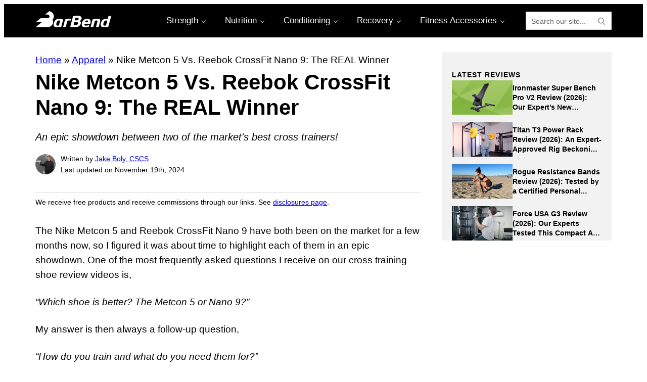

--- FILE ---
content_type: text/html; charset=UTF-8
request_url: https://barbend.com/nike-metcon-5-vs-reebok-nano-9/
body_size: 44858
content:
<!DOCTYPE html>
<html lang="en-US" prefix="og: https://ogp.me/ns#">
<head >
<meta charset="UTF-8" />
<meta name="viewport" content="width=device-width, initial-scale=1" />
	<style>img:is([sizes="auto" i], [sizes^="auto," i]) { contain-intrinsic-size: 3000px 1500px }</style>
	
<!-- Google Tag Manager for WordPress by gtm4wp.com -->
<script data-cfasync="false" data-pagespeed-no-defer>
	var gtm4wp_datalayer_name = "dataLayer";
	var dataLayer = dataLayer || [];
</script>
<!-- End Google Tag Manager for WordPress by gtm4wp.com -->
<!-- Search Engine Optimization by Rank Math PRO - https://rankmath.com/ -->
<title>Nike Metcon 5 Vs. Reebok CrossFit Nano 9: The REAL Winner | BarBend</title>
<link data-rocket-preload as="style" href="https://fonts.googleapis.com/css2?family=Montserrat%3Aital%2Cwght%400%2C100..900%3B1%2C100..900&#038;ver=1.2.5&#038;display=swap" rel="preload">
<link href="https://fonts.googleapis.com/css2?family=Montserrat%3Aital%2Cwght%400%2C100..900%3B1%2C100..900&#038;ver=1.2.5&#038;display=swap" media="print" onload="this.media=&#039;all&#039;" rel="stylesheet">
<noscript><link rel="stylesheet" href="https://fonts.googleapis.com/css2?family=Montserrat%3Aital%2Cwght%400%2C100..900%3B1%2C100..900&#038;ver=1.2.5&#038;display=swap"></noscript><link rel="preload" data-rocket-preload as="image" href="https://barbend.com/wp-content/uploads/2024/12/ironmaster-super-bench-pro-v2-review-feature-120x68.png" imagesrcset="https://barbend.com/wp-content/uploads/2024/12/ironmaster-super-bench-pro-v2-review-feature-120x68.png 120w, https://barbend.com/wp-content/uploads/2024/12/ironmaster-super-bench-pro-v2-review-feature-380x212.png 380w, https://barbend.com/wp-content/uploads/2024/12/ironmaster-super-bench-pro-v2-review-feature-1024x576.png 1024w, https://barbend.com/wp-content/uploads/2024/12/ironmaster-super-bench-pro-v2-review-feature-768x432.png 768w, https://barbend.com/wp-content/uploads/2024/12/ironmaster-super-bench-pro-v2-review-feature-1536x864.png 1536w, https://barbend.com/wp-content/uploads/2024/12/ironmaster-super-bench-pro-v2-review-feature-50x28.png 50w, https://barbend.com/wp-content/uploads/2024/12/ironmaster-super-bench-pro-v2-review-feature-489x275.png 489w, https://barbend.com/wp-content/uploads/2024/12/ironmaster-super-bench-pro-v2-review-feature-150x84.png 150w, https://barbend.com/wp-content/uploads/2024/12/ironmaster-super-bench-pro-v2-review-feature.png 1600w" imagesizes="auto, (max-width: 120px) 100vw, 120px" fetchpriority="high">
<meta name="description" content="Here&#039;s the full rundown on the pros, cons, and best uses for the Reebok CrossFit Nano 9 and Nike Metcon 5 cross-training shoes."/>
<meta name="robots" content="follow, index, max-snippet:-1, max-video-preview:-1, max-image-preview:large"/>
<link rel="canonical" href="https://barbend.com/nike-metcon-5-vs-reebok-nano-9/" />
<meta property="og:locale" content="en_US" />
<meta property="og:type" content="article" />
<meta property="og:title" content="Nike Metcon 5 Vs. Reebok CrossFit Nano 9: The REAL Winner | BarBend" />
<meta property="og:description" content="Here&#039;s the full rundown on the pros, cons, and best uses for the Reebok CrossFit Nano 9 and Nike Metcon 5 cross-training shoes." />
<meta property="og:url" content="https://barbend.com/nike-metcon-5-vs-reebok-nano-9/" />
<meta property="og:site_name" content="BarBend" />
<meta property="article:publisher" content="https://www.facebook.com/BarBendNews/" />
<meta property="article:author" content="https://www.facebook.com/jake.boly" />
<meta property="article:tag" content="Brand: Nike" />
<meta property="article:tag" content="Commercial" />
<meta property="article:tag" content="Parent Topic: Apparel" />
<meta property="article:tag" content="Product: Shoes" />
<meta property="article:section" content="Apparel" />
<meta property="og:updated_time" content="2024-11-19T15:21:08-05:00" />
<meta property="og:image" content="https://barbend.com/wp-content/uploads/2019/10/Metcon-5-vs-Nano-9.jpg" />
<meta property="og:image:secure_url" content="https://barbend.com/wp-content/uploads/2019/10/Metcon-5-vs-Nano-9.jpg" />
<meta property="og:image:width" content="1100" />
<meta property="og:image:height" content="600" />
<meta property="og:image:alt" content="Metcon 5 vs Nano 9" />
<meta property="og:image:type" content="image/jpeg" />
<meta property="article:published_time" content="2019-10-03T13:59:46-04:00" />
<meta property="article:modified_time" content="2024-11-19T15:21:08-05:00" />
<meta name="twitter:card" content="summary_large_image" />
<meta name="twitter:title" content="Nike Metcon 5 Vs. Reebok CrossFit Nano 9: The REAL Winner | BarBend" />
<meta name="twitter:description" content="Here&#039;s the full rundown on the pros, cons, and best uses for the Reebok CrossFit Nano 9 and Nike Metcon 5 cross-training shoes." />
<meta name="twitter:site" content="@barbendnews" />
<meta name="twitter:creator" content="@barbendnews" />
<meta name="twitter:image" content="https://barbend.com/wp-content/uploads/2019/10/Metcon-5-vs-Nano-9.jpg" />
<meta name="twitter:label1" content="Written by" />
<meta name="twitter:data1" content="Jake Boly, CSCS" />
<meta name="twitter:label2" content="Time to read" />
<meta name="twitter:data2" content="5 minutes" />
<script type="application/ld+json" class="rank-math-schema-pro">{"@context":"https://schema.org","@graph":[{"@type":"Organization","@id":"https://barbend.com/#organization","name":"BarBend","url":"https://barbend.com","sameAs":["https://www.facebook.com/BarBendNews/","https://twitter.com/barbendnews","https://www.instagram.com/barbend/","https://www.pinterest.com/barbend/","https://www.youtube.com/c/Barbend/"],"logo":{"@type":"ImageObject","@id":"https://barbend.com/#logo","url":"https://barbend.com/wp-content/uploads/2020/06/BBLogoWhite.svg","contentUrl":"https://barbend.com/wp-content/uploads/2020/06/BBLogoWhite.svg","caption":"BarBend","inLanguage":"en-US"}},{"@type":"WebSite","@id":"https://barbend.com/#website","url":"https://barbend.com","name":"BarBend","publisher":{"@id":"https://barbend.com/#organization"},"inLanguage":"en-US"},{"@type":"ImageObject","@id":"https://barbend.com/wp-content/uploads/2019/10/Metcon-5-vs-Nano-9.jpg","url":"https://barbend.com/wp-content/uploads/2019/10/Metcon-5-vs-Nano-9.jpg","width":"1100","height":"600","caption":"Metcon 5 vs Nano 9","inLanguage":"en-US"},{"@type":"BreadcrumbList","@id":"https://barbend.com/nike-metcon-5-vs-reebok-nano-9/#breadcrumb","itemListElement":[{"@type":"ListItem","position":"1","item":{"@id":"https://barbend.com","name":"Home"}},{"@type":"ListItem","position":"2","item":{"@id":"https://barbend.com/apparel/","name":"Apparel"}}]},{"@type":"WebPage","@id":"https://barbend.com/nike-metcon-5-vs-reebok-nano-9/#webpage","url":"https://barbend.com/nike-metcon-5-vs-reebok-nano-9/","name":"Nike Metcon 5 Vs. Reebok CrossFit Nano 9: The REAL Winner | BarBend","datePublished":"2019-10-03T13:59:46-04:00","dateModified":"2024-11-19T15:21:08-05:00","isPartOf":{"@id":"https://barbend.com/#website"},"primaryImageOfPage":{"@id":"https://barbend.com/wp-content/uploads/2019/10/Metcon-5-vs-Nano-9.jpg"},"inLanguage":"en-US","breadcrumb":{"@id":"https://barbend.com/nike-metcon-5-vs-reebok-nano-9/#breadcrumb"}},{"@type":"Person","@id":"https://barbend.com/author/jake-boly/","name":"Jake Boly, CSCS","url":"https://barbend.com/author/jake-boly/","image":{"@type":"ImageObject","@id":"https://secure.gravatar.com/avatar/14811ff2eb80568ab6c9572adb1dca24a4a7a8e12cad837ec80fd06ad5f2794b?s=96&amp;d=mm&amp;r=pg","url":"https://secure.gravatar.com/avatar/14811ff2eb80568ab6c9572adb1dca24a4a7a8e12cad837ec80fd06ad5f2794b?s=96&amp;d=mm&amp;r=pg","caption":"Jake Boly, CSCS","inLanguage":"en-US"},"sameAs":["https://www.facebook.com/jake.boly","https://www.linkedin.com/in/jake-boly-98061532","https://www.instagram.com/jake_boly"],"worksFor":{"@id":"https://barbend.com/#organization"}},{"@type":"NewsArticle","headline":"Nike Metcon 5 Vs. Reebok CrossFit Nano 9: The REAL Winner | BarBend","datePublished":"2019-10-03T13:59:46-04:00","dateModified":"2024-11-19T15:21:08-05:00","articleSection":"Apparel","author":{"@id":"https://barbend.com/author/jake-boly/","name":"Jake Boly, CSCS"},"publisher":{"@id":"https://barbend.com/#organization"},"description":"Here&#039;s the full rundown on the pros, cons, and best uses for the Reebok CrossFit Nano 9 and Nike Metcon 5 cross-training shoes.","copyrightYear":"2024","copyrightHolder":{"@id":"https://barbend.com/#organization"},"name":"Nike Metcon 5 Vs. Reebok CrossFit Nano 9: The REAL Winner | BarBend","@id":"https://barbend.com/nike-metcon-5-vs-reebok-nano-9/#richSnippet","isPartOf":{"@id":"https://barbend.com/nike-metcon-5-vs-reebok-nano-9/#webpage"},"image":{"@id":"https://barbend.com/wp-content/uploads/2019/10/Metcon-5-vs-Nano-9.jpg"},"inLanguage":"en-US","mainEntityOfPage":{"@id":"https://barbend.com/nike-metcon-5-vs-reebok-nano-9/#webpage"}}]}</script>
<!-- /Rank Math WordPress SEO plugin -->

<link rel='dns-prefetch' href='//scripts.mediavine.com' />
<link rel='dns-prefetch' href='//use.fontawesome.com' />
<link rel='dns-prefetch' href='//fonts.googleapis.com' />
<link href='https://fonts.gstatic.com' crossorigin rel='preconnect' />
<link rel="alternate" type="application/rss+xml" title="BarBend &raquo; Feed" href="https://barbend.com/feed/" />
<link rel="alternate" type="application/rss+xml" title="BarBend &raquo; Stories Feed" href="https://barbend.com/web-stories/feed/"><link rel='stylesheet' id='sbi_styles-css' href='https://barbend.com/wp-content/plugins/instagram-feed/css/sbi-styles.min.css?ver=6.10.0' media='all' />
<link rel='stylesheet' id='barbend-css' href='https://barbend.com/wp-content/themes/bar-bend/style.css?ver=1.2.5' media='all' />
<style id='wp-emoji-styles-inline-css'>

	img.wp-smiley, img.emoji {
		display: inline !important;
		border: none !important;
		box-shadow: none !important;
		height: 1em !important;
		width: 1em !important;
		margin: 0 0.07em !important;
		vertical-align: -0.1em !important;
		background: none !important;
		padding: 0 !important;
	}
</style>
<link rel='stylesheet' id='wp-block-library-css' href='https://barbend.com/wp-includes/css/dist/block-library/style.min.css?ver=6.8.2' media='all' />
<style id='wp-block-library-theme-inline-css'>
.wp-block-audio :where(figcaption){color:#555;font-size:13px;text-align:center}.is-dark-theme .wp-block-audio :where(figcaption){color:#ffffffa6}.wp-block-audio{margin:0 0 1em}.wp-block-code{border:1px solid #ccc;border-radius:4px;font-family:Menlo,Consolas,monaco,monospace;padding:.8em 1em}.wp-block-embed :where(figcaption){color:#555;font-size:13px;text-align:center}.is-dark-theme .wp-block-embed :where(figcaption){color:#ffffffa6}.wp-block-embed{margin:0 0 1em}.blocks-gallery-caption{color:#555;font-size:13px;text-align:center}.is-dark-theme .blocks-gallery-caption{color:#ffffffa6}:root :where(.wp-block-image figcaption){color:#555;font-size:13px;text-align:center}.is-dark-theme :root :where(.wp-block-image figcaption){color:#ffffffa6}.wp-block-image{margin:0 0 1em}.wp-block-pullquote{border-bottom:4px solid;border-top:4px solid;color:currentColor;margin-bottom:1.75em}.wp-block-pullquote cite,.wp-block-pullquote footer,.wp-block-pullquote__citation{color:currentColor;font-size:.8125em;font-style:normal;text-transform:uppercase}.wp-block-quote{border-left:.25em solid;margin:0 0 1.75em;padding-left:1em}.wp-block-quote cite,.wp-block-quote footer{color:currentColor;font-size:.8125em;font-style:normal;position:relative}.wp-block-quote:where(.has-text-align-right){border-left:none;border-right:.25em solid;padding-left:0;padding-right:1em}.wp-block-quote:where(.has-text-align-center){border:none;padding-left:0}.wp-block-quote.is-large,.wp-block-quote.is-style-large,.wp-block-quote:where(.is-style-plain){border:none}.wp-block-search .wp-block-search__label{font-weight:700}.wp-block-search__button{border:1px solid #ccc;padding:.375em .625em}:where(.wp-block-group.has-background){padding:1.25em 2.375em}.wp-block-separator.has-css-opacity{opacity:.4}.wp-block-separator{border:none;border-bottom:2px solid;margin-left:auto;margin-right:auto}.wp-block-separator.has-alpha-channel-opacity{opacity:1}.wp-block-separator:not(.is-style-wide):not(.is-style-dots){width:100px}.wp-block-separator.has-background:not(.is-style-dots){border-bottom:none;height:1px}.wp-block-separator.has-background:not(.is-style-wide):not(.is-style-dots){height:2px}.wp-block-table{margin:0 0 1em}.wp-block-table td,.wp-block-table th{word-break:normal}.wp-block-table :where(figcaption){color:#555;font-size:13px;text-align:center}.is-dark-theme .wp-block-table :where(figcaption){color:#ffffffa6}.wp-block-video :where(figcaption){color:#555;font-size:13px;text-align:center}.is-dark-theme .wp-block-video :where(figcaption){color:#ffffffa6}.wp-block-video{margin:0 0 1em}:root :where(.wp-block-template-part.has-background){margin-bottom:0;margin-top:0;padding:1.25em 2.375em}
</style>
<link data-minify="1" rel='stylesheet' id='p4-blocks-accordion-style-css' href='https://barbend.com/wp-content/cache/min/1/wp-content/plugins/p4-blocks/src/blocks/accordion/index.css?ver=1767704057' media='all' />
<link data-minify="1" rel='stylesheet' id='p4-blocks-article-list-style-css' href='https://barbend.com/wp-content/cache/min/1/wp-content/plugins/p4-blocks/src/blocks/article-list/index.css?ver=1767704057' media='all' />
<style id='p4-blocks-bibliography-style-inline-css'>
:root{--bibliography-color--content: #2c2c2c;--bibliography-color--subheading: #2c2c2c;--bibliography-color--link: #326891;--bibliography-font--family--content: 'Montserrat';--bibliography-font--family--subheading: 'Montserrat';--bibliography-font--size--content: 16px;--bibliography-font--size--subheading: 20px;--bibliography-font--size--subheading-full: 20px;--bibliography-font--weight--subheading: 700}.p4-blocks--bb .wp-block-p4-blocks-bibliography summary,.p4-blocks--bb .p4-blocks-bibliography summary{padding-left:32px;line-height:30px;background-position:6px 10px}.p4-blocks--bb .wp-block-p4-blocks-bibliography ul,.p4-blocks--bb .p4-blocks-bibliography ul{padding:0 8px}.p4-blocks--bb .wp-block-p4-blocks-bibliography ul>li,.p4-blocks--bb .p4-blocks-bibliography ul>li{line-height:24px;list-style-position:outside;margin-bottom:8px;padding:0 8px}.p4-blocks--bb .wp-block-p4-blocks-bibliography ul li::marker,.p4-blocks--bb .p4-blocks-bibliography ul li::marker{color:#2c2c2c;font-size:8px}.p4-blocks-bibliography[class$="--alignleft"]{justify-self:start}.p4-blocks-bibliography[class$="--aligncenter"]{justify-self:center}.p4-blocks-bibliography[class$="--alignright"]{justify-self:end}.p4-blocks-bibliography[class*=alignwide],.p4-blocks-bibliography[class*=alignfull]{margin-left:auto !important;margin-right:auto !important;position:relative}.p4-blocks-bibliography[class*=alignwide]{justify-self:center;width:100%}.p4-blocks-bibliography[class*=alignfull]{left:0;right:0;width:100vw;justify-self:stretch}.p4-blocks-bibliography{display:block;margin:16px auto;padding:0;width:100%;max-width:1000px}.p4-blocks-bibliography summary{color:var(--bibliography-color--subheading);cursor:pointer;font-family:var(--bibliography-font--family--subheading);font-size:var(--bibliography-font--size--subheading);font-weight:var(--bibliography-font--weight--subheading);line-height:1.375;list-style-type:none;text-shadow:none}@media all and (min-width: 64rem){.p4-blocks-bibliography summary{font-size:var(--bibliography-font--size--subheading-full)}}.p4-blocks-bibliography summary::-webkit-details-marker{display:none}.p4-blocks-bibliography summary .accordion-plus,.p4-blocks-bibliography summary .accordion-minus{padding-right:6px;width:34px}.p4-blocks-bibliography summary .accordion-plus svg,.p4-blocks-bibliography summary .accordion-minus svg{width:10px;height:10px}.p4-blocks-bibliography summary .accordion-plus{display:inline-block}.p4-blocks-bibliography summary .accordion-minus{display:none}.p4-blocks-bibliography[open] summary .accordion-minus{display:inline-block}.p4-blocks-bibliography[open] summary .accordion-plus{display:none}.p4-blocks-bibliography ul{margin:0 0 0 34px;padding:0 24px}.p4-blocks-bibliography ul li{color:var(--bibliography-color--content);font-family:var(--bibliography-font--family--content);font-size:var(--bibliography-font--size--content);font-weight:inherit;list-style-position:inside;margin:0 0 16px}.p4-blocks-bibliography ul li p{color:inherit;display:inline;font-family:inherit;font-size:inherit;font-weight:inherit;margin:0}.p4-blocks-bibliography ul li a,.p4-blocks-bibliography ul li a:visited{color:var(--bibliography-color--link);display:block;font-family:inherit;font-size:inherit;font-weight:inherit;text-decoration:none;text-shadow:none;word-break:break-all}.p4-blocks-bibliography ul li a:active,.p4-blocks-bibliography ul li a:focus,.p4-blocks-bibliography ul li a:hover,.p4-blocks-bibliography ul li a:visited:active,.p4-blocks-bibliography ul li a:visited:focus,.p4-blocks-bibliography ul li a:visited:hover{text-decoration:underline;text-shadow:none}.p4-blocks-bibliography[open]>summary{margin-bottom:.5rem}

</style>
<link data-minify="1" rel='stylesheet' id='p4-blocks-biography-style-css' href='https://barbend.com/wp-content/cache/min/1/wp-content/plugins/p4-blocks/src/blocks/biography/index.css?ver=1767704057' media='all' />
<link data-minify="1" rel='stylesheet' id='p4-blocks-button-row-style-css' href='https://barbend.com/wp-content/cache/min/1/wp-content/plugins/p4-blocks/src/blocks/button-row/index.css?ver=1767704057' media='all' />
<style id='p4-blocks-callout-style-inline-css'>
:root{--callout-background--color: #f7f7f7;--callout-heading--color: #f7f7f7;--callout-font--family--content: 'Montserrat';--callout-font--family--heading: 'Montserrat';--callout-font--size--heading-large: 20px;--callout-font--size--heading-medium: 20px;--callout-font--size--heading-small: 20px;--callout-font--weight--heading: 700}.p4-blocks--bb .p4-blocks-callout__wrapper{border-radius:3px;padding:24px 16px}@media all and (min-width: 38.75rem){.p4-blocks--bb .p4-blocks-callout__heading{font-size:24px}}.p4-blocks--bb .p4-blocks-callout__content{font-size:16px}@media all and (min-width: 38.75rem){.p4-blocks--bb .p4-blocks-callout__content{font-size:20px}}.p4-blocks--bb .p4-blocks-callout__content li:last-of-type{margin-bottom:0px}.p4-blocks--bb .p4-blocks-callout__content li::marker{color:#2c2c2c}.p4-blocks--bb .p4-blocks-callout svg{margin-top:24px}.p4-blocks-callout[class$="--alignleft"]{justify-self:start}.p4-blocks-callout[class$="--aligncenter"]{justify-self:center}.p4-blocks-callout[class$="--alignright"]{justify-self:end}.p4-blocks-callout[class*=alignwide],.p4-blocks-callout[class*=alignfull]{margin-left:auto !important;margin-right:auto !important;position:relative}.p4-blocks-callout[class*=alignwide]{justify-self:center;width:100%}.p4-blocks-callout[class*=alignfull]{left:0;right:0;width:100vw;justify-self:stretch}.p4-blocks-callout__wrapper{background-color:var(--callout-background--color);border-radius:10px;display:flex;flex-flow:column nowrap;margin:16px auto;padding:32px;row-gap:0}@media all and (min-width: 64rem){.p4-blocks-callout__wrapper{padding:24px 16px}}.p4-blocks-callout__heading{border:none !important;color:var(--callout-color--heading);font-family:var(--callout-font--family--heading);font-weight:var(--callout-font--weight--heading);margin:0 !important;padding:0 0 12px 0 !important}.p4-blocks-callout__heading--large{font-size:var(--callout-font--size--heading-large) !important}.p4-blocks-callout__heading--medium{font-size:var(--callout-font--size--heading-medium) !important}.p4-blocks-callout__heading--small{font-size:var(--callout-font--size--heading-small) !important}.p4-blocks-callout__heading--alignleft{text-align:left}.p4-blocks-callout__heading--aligncenter{text-align:center}.p4-blocks-callout__heading--alignright{text-align:right}.p4-blocks-callout__heading::after{content:none !important;display:none !important}.p4-blocks-callout__content{color:var(--callout-color--content);display:flex;flex-flow:column nowrap;row-gap:16px;font-family:var(--callout-font--family--content);font-size:20px;font-weight:400;padding-bottom:0}.p4-blocks-callout__content p{font-family:inherit;font-size:inherit;line-height:26px;margin:0}.p4-blocks-callout__content ul{margin:0}.p4-blocks-callout svg{align-self:flex-end;display:block;margin:0;max-width:150px}

</style>
<link data-minify="1" rel='stylesheet' id='p4-blocks-carousel-image-style-css' href='https://barbend.com/wp-content/cache/min/1/wp-content/plugins/p4-blocks/src/blocks/carousel-image/index.css?ver=1767704057' media='all' />
<link data-minify="1" rel='stylesheet' id='p4-blocks-email-collection-style-css' href='https://barbend.com/wp-content/cache/min/1/wp-content/plugins/p4-blocks/src/blocks/email-collection/index.css?ver=1767704057' media='all' />
<link data-minify="1" rel='stylesheet' id='p4-blocks-expanded-byline-style-css' href='https://barbend.com/wp-content/cache/min/1/wp-content/plugins/p4-blocks/src/blocks/expanded-byline/index.css?ver=1767704057' media='all' />
<style id='p4-blocks-expandable-container-style-inline-css'>
.p4-blocks--bb .p4-blocks-expandable-container__toggle{background-color:#2c2c2c;color:#fff;padding:12px 8px;text-decoration:none !important;transition:.3s ease all;font-weight:600}.p4-blocks--bb .p4-blocks-expandable-container__toggle:hover{background-color:#161616;color:#8cc640;padding:12px 8px}.p4-blocks-expandable-container__innerblocks-wrapper{max-height:250px;overflow:hidden;position:relative}.p4-blocks-expandable-container__innerblocks-wrapper:not(.open):after{position:absolute;content:"";height:100%;width:100%;background:linear-gradient(180deg, rgba(255, 255, 255, 0) 0%, #fff 100%);top:0;left:0}.p4-blocks-expandable-container__innerblocks-wrapper.open{height:fit-content;max-height:unset}.p4-blocks-expandable-container__button-wrapper{text-align:center;margin:20px 0 24px}.p4-blocks-expandable-container__toggle{display:inline-block;width:100%}@media all and (min-width: 38.75rem){.p4-blocks-expandable-container__toggle{width:274px}}

</style>
<link data-minify="1" rel='stylesheet' id='p4-blocks-image-and-text-style-css' href='https://barbend.com/wp-content/cache/min/1/wp-content/plugins/p4-blocks/src/blocks/image-and-text/index.css?ver=1767704057' media='all' />
<style id='p4-blocks-listicle-style-inline-css'>
:root{--listicle-font--size-list-item: 16px;--listicle-font--weight-list-item: 700;--listicle-font--family-list-item: 'Montserrat';--listicle-line-height-list-item: 24px;--listicle-color-list-item: #2c2c2c;--listicle-color-list-item-link: #326891;--listicle-text--decoration-list-item-link: underline}.p4-blocks--bb .wp-block-p4-blocks-listicle,.p4-blocks--bb .p4-blocks-listicle{margin-bottom:25px}.p4-blocks--bb .wp-block-p4-blocks-listicle .listicle__item-link a:hover,.p4-blocks--bb .p4-blocks-listicle .listicle__item-link a:hover{text-decoration:none !important}.wp-block-p4-blocks-listicle .listicle__list,.p4-blocks-listicle .listicle__list{margin-left:20px}.wp-block-p4-blocks-listicle .listicle__item,.p4-blocks-listicle .listicle__item{font-size:var(--listicle-font--size-list-item);font-weight:var(--listicle-font--weight-list-item);font-family:var(--listicle-font--family-list-item);line-height:var(--listicle-line-height-list-item);color:var(--listicle-color-list-item);margin-bottom:8px}.wp-block-p4-blocks-listicle .listicle__item:last-of-type,.p4-blocks-listicle .listicle__item:last-of-type{margin-bottom:0}.wp-block-p4-blocks-listicle .listicle__item-link a,.p4-blocks-listicle .listicle__item-link a{color:var(--listicle-color-list-item-link);text-decoration:var(--listicle-text--decoration-list-item-link)}

</style>
<style id='p4-blocks-lists-with-icons-style-inline-css'>
:root{--lists-with-icons-font--family--list-title: 'Montserrat';--lists-with-icons-font--size--list-title: 20px;--lists-with-icons-font--weight--list-title: 700;--lists-with-icons-font--size--list-title--full: 32px;--lists-with-icons-font--weight--list-title--full: 700;--lists-with-icons-font--size--content: 16px;--lists-with-icons-font--size--content--full: 20px;--lists-with-icons-color--marker-icon: #8cc640}.p4-blocks--bb .p4-blocks-lists-with-icons__heading{line-height:26px;color:#2c2c2c}@media all and (min-width: 38.75rem){.p4-blocks--bb .p4-blocks-lists-with-icons__heading{line-height:41px}}.p4-blocks--bb .p4-blocks-lists-with-icons__list{font-family:'Montserrat';color:#2c2c2c;line-height:24px}@media all and (min-width: 38.75rem){.p4-blocks--bb .p4-blocks-lists-with-icons__list{line-height:30px}}.p4-blocks-lists-with-icons[class$="--alignleft"]{justify-self:start}.p4-blocks-lists-with-icons[class$="--aligncenter"]{justify-self:center}.p4-blocks-lists-with-icons[class$="--alignright"]{justify-self:end}.p4-blocks-lists-with-icons[class*=alignwide],.p4-blocks-lists-with-icons[class*=alignfull]{margin-left:auto !important;margin-right:auto !important;position:relative}.p4-blocks-lists-with-icons[class*=alignwide]{justify-self:center;width:100%}.p4-blocks-lists-with-icons[class*=alignfull]{left:0;right:0;width:100vw;justify-self:stretch}.p4-blocks-lists-with-icons{display:flex;flex-flow:column nowrap;justify-content:flex-start;align-items:stretch;gap:1rem 0rem;margin:0;max-width:1172px}@media all and (min-width: 38.75rem){.p4-blocks-lists-with-icons{flex-direction:row;flex-wrap:wrap;gap:32px;width:100%}}.p4-blocks-lists-with-icons__heading{font-family:var(--lists-with-icons-font--family--list-title);font-size:var(--lists-with-icons-font--size--list-title);font-weight:var(--lists-with-icons-font--weight--list-title)}@media all and (min-width: 38.75rem){.p4-blocks-lists-with-icons__heading{flex-basis:100%;font-size:var(--lists-with-icons-font--size--list-title--full);font-weight:var(--lists-with-icons-font--weight--list-title--full)}}.p4-blocks-lists-with-icons__list{display:flex;flex-flow:row wrap;justify-content:flex-start;align-items:center;gap:0.75rem 0rem;font-size:var(--lists-with-icons-font--size--content);font-weight:inherit;list-style-type:none;margin:0;padding:0;width:100%}@media all and (min-width: 38.75rem){.p4-blocks-lists-with-icons__list{gap:16px;font-size:var(--lists-with-icons-font--size--content--full)}}.p4-blocks-lists-with-icons__list>li{display:flex;flex-flow:row nowrap;justify-content:flex-start;align-items:center;gap:0.5rem 0.5rem;flex:0 0 272px}.p4-blocks-lists-with-icons__list>li .p4-blocks-lists-with-icons__icon{display:inline-block;fill:var(--lists-with-icons-color--marker-icon);height:16px;position:relative;width:16px}@media all and (min-width: 38.75rem){.p4-blocks-lists-with-icons__list>li{break-inside:avoid-column}}

</style>
<link data-minify="1" rel='stylesheet' id='p4-blocks-media-and-text-card-style-css' href='https://barbend.com/wp-content/cache/min/1/wp-content/plugins/p4-blocks/src/blocks/media-and-text-card/index.css?ver=1767882195' media='all' />
<link data-minify="1" rel='stylesheet' id='p4-blocks-pros-cons-list-style-css' href='https://barbend.com/wp-content/cache/min/1/wp-content/plugins/p4-blocks/src/blocks/pros-cons-list/index.css?ver=1767704057' media='all' />
<link data-minify="1" rel='stylesheet' id='p4-blocks-quote-style-css' href='https://barbend.com/wp-content/cache/min/1/wp-content/plugins/p4-blocks/src/blocks/quote/index.css?ver=1767704057' media='all' />
<link data-minify="1" rel='stylesheet' id='p4-blocks-ratings-chart-style-css' href='https://barbend.com/wp-content/cache/min/1/wp-content/plugins/p4-blocks/src/blocks/data-viz/index.css?ver=1767704057' media='all' />
<link data-minify="1" rel='stylesheet' id='p4-blocks-standard-byline-style-css' href='https://barbend.com/wp-content/cache/min/1/wp-content/plugins/p4-blocks/src/blocks/standard-byline/index.css?ver=1767704057' media='all' />
<link data-minify="1" rel='stylesheet' id='p4-blocks-tabbed-content-style-css' href='https://barbend.com/wp-content/cache/min/1/wp-content/plugins/p4-blocks/src/blocks/tabbed-content/index.css?ver=1767704057' media='all' />
<link data-minify="1" rel='stylesheet' id='p4-blocks-table-of-contents-style-css' href='https://barbend.com/wp-content/cache/min/1/wp-content/plugins/p4-blocks/src/blocks/table-of-contents/index.css?ver=1767704057' media='all' />
<link data-minify="1" rel='stylesheet' id='p4-products-product-block-lite-style-css' href='https://barbend.com/wp-content/cache/min/1/wp-content/plugins/p4-products/src/blocks/product-block-lite/index.css?ver=1767704057' media='all' />
<style id='p4-products-product-listicle-style-inline-css'>
:root{--product-listicle--font--family-superlative: var(--wp--preset--font-family--primary);--product-listicle--color--superlative: #2c2c2c;--product-listicle--color--link: #326891;--product-listicle--color--link__hover: #326891;--product-listicle--color--marker: #8cc640}.p4-products__bb .wp-block-p4-products-product-listicle,.p4-products__bb .p4-products-product-listicle{margin-bottom:25px}.p4-products__bb .wp-block-p4-products-product-listicle__listicle-list,.p4-products__bb .p4-products-product-listicle__listicle-list{margin-left:0px;padding-left:20px}.p4-products__bb .wp-block-p4-products-product-listicle__listicle-list--item,.p4-products__bb .p4-products-product-listicle__listicle-list--item{font-family:var(--product-listicle--font--family-superlative);font-size:16px;font-weight:700;line-height:1.5;margin-bottom:12px}.p4-products__bb .wp-block-p4-products-product-listicle__listicle-list--item::marker,.p4-products__bb .p4-products-product-listicle__listicle-list--item::marker{color:var(--product-listicle--color--marker)}.p4-products__bb .wp-block-p4-products-product-listicle__listicle-list--item-superlative,.p4-products__bb .p4-products-product-listicle__listicle-list--item-superlative{font-weight:400;color:var(--product-listicle--color--superlative)}.p4-products__bb .wp-block-p4-products-product-listicle__listicle-list--item-separator,.p4-products__bb .p4-products-product-listicle__listicle-list--item-separator{font-weight:400;margin-left:-4px}.p4-products__bb .wp-block-p4-products-product-listicle__listicle-list--item-link:hover,.p4-products__bb .p4-products-product-listicle__listicle-list--item-link:hover{text-decoration:none}.p4-products__bb .wp-block-p4-products-product-listicle__secondary-listicle-container,.p4-products__bb .p4-products-product-listicle__secondary-listicle-container{margin-top:48px}.p4-products__bb .wp-block-p4-products-product-listicle__secondary-listicle-container .p4-products-product-listicle__listicle-list--item-separator,.p4-products__bb .p4-products-product-listicle__secondary-listicle-container .p4-products-product-listicle__listicle-list--item-separator{margin-left:0}.p4-products__bb .wp-block-p4-products-product-listicle__secondary-listicle-heading,.p4-products__bb .p4-products-product-listicle__secondary-listicle-heading{margin-top:0;margin-bottom:8px;font-size:20px;line-height:1.3}@media all and (min-width: 38.75rem){.p4-products__bb .wp-block-p4-products-product-listicle__secondary-listicle-heading,.p4-products__bb .p4-products-product-listicle__secondary-listicle-heading{font-size:24px}}.p4-products__bb .wp-block-p4-products-product-listicle__secondary-listicle-description,.p4-products__bb .p4-products-product-listicle__secondary-listicle-description{font-size:16px;font-weight:400;line-height:1.5}.p4-products__bb .wp-block-p4-products-product-listicle__listicle-list--secondary,.p4-products__bb .p4-products-product-listicle__listicle-list--secondary{margin-top:24px}.p4-products__bb .wp-block-p4-products-product-listicle__listicle-list--item-deal,.p4-products__bb .p4-products-product-listicle__listicle-list--item-deal{font-weight:400}.wp-block-p4-products-product-listicle__listicle-list--item:last-of-type,.p4-products-product-listicle__listicle-list--item:last-of-type{margin-bottom:0}.wp-block-p4-products-product-listicle__listicle-list--item-link,.p4-products-product-listicle__listicle-list--item-link{color:var(--product-listicle--color--link);transition:.2s ease all}.wp-block-p4-products-product-listicle__listicle-list--item-link:hover,.p4-products-product-listicle__listicle-list--item-link:hover{color:var(--product-listicle--color--link__hover)}

</style>
<link data-minify="1" rel='stylesheet' id='p4-products-product-row-style-css' href='https://barbend.com/wp-content/cache/min/1/wp-content/plugins/p4-products/src/blocks/product-row/index.css?ver=1767704057' media='all' />
<link data-minify="1" rel='stylesheet' id='p4-products-foundational-product-block-style-css' href='https://barbend.com/wp-content/cache/min/1/wp-content/plugins/p4-products/src/blocks/foundational-product-block/index.css?ver=1767704057' media='all' />
<link data-minify="1" rel='stylesheet' id='vault-product-card-style-css' href='https://barbend.com/wp-content/cache/min/1/wp-content/plugins/product-vault/public/css/product-card.css?ver=1767704057' media='all' />
<link data-minify="1" rel='stylesheet' id='barbend-paid-product-style-css' href='https://barbend.com/wp-content/cache/min/1/wp-content/themes/bar-bend/blocks/paid-product/index.css?ver=1767704057' media='all' />
<style id='barbend-event-schedule-style-inline-css'>
.block-event-schedule {
    margin-bottom:2rem;
    margin-top:2rem;
}

.schedule-item .description {
    display:none;
    padding:1rem;
}
.schedule-item .description > * {
    flex:1;
}
.schedule-item .description p {
    font-size:14px;
    margin-top:0;
}
.schedule-item .description .acc-content > div {
    flex:1;
}
.schedule-item .description > div + div {
    margin-left:2rem;
}

.timestamp {
    font-family:'Roboto Condensed';
    color:#777;
    font-size:12px;
    text-transform:uppercase;
    white-space:nowrap;
}
.timestamp--fade {
    opacity:0.5;
}

.schedule .sub-event .sub-title h6 {
    display:inline-block;
    margin:0 0 0.5em;
}
.schedule .sub-event .sub-title span {
    background-color:#eee;
    color:#777;
    font-size:12px;
    padding:0.1em 0.3em;
    white-space:nowrap;
}
.schedule .sub-event .sub-title span + span {
    background-color:#3d5ba9;
    color:#fff;
}
.schedule .sub-event p {
    margin:0.5rem 0 0;
}



</style>
<style id='global-styles-inline-css'>
:root{--wp--preset--aspect-ratio--square: 1;--wp--preset--aspect-ratio--4-3: 4/3;--wp--preset--aspect-ratio--3-4: 3/4;--wp--preset--aspect-ratio--3-2: 3/2;--wp--preset--aspect-ratio--2-3: 2/3;--wp--preset--aspect-ratio--16-9: 16/9;--wp--preset--aspect-ratio--9-16: 9/16;--wp--preset--color--black: #000000;--wp--preset--color--cyan-bluish-gray: #abb8c3;--wp--preset--color--white: #ffffff;--wp--preset--color--pale-pink: #f78da7;--wp--preset--color--vivid-red: #cf2e2e;--wp--preset--color--luminous-vivid-orange: #ff6900;--wp--preset--color--luminous-vivid-amber: #fcb900;--wp--preset--color--light-green-cyan: #7bdcb5;--wp--preset--color--vivid-green-cyan: #00d084;--wp--preset--color--pale-cyan-blue: #8ed1fc;--wp--preset--color--vivid-cyan-blue: #0693e3;--wp--preset--color--vivid-purple: #9b51e0;--wp--preset--color--foreground: #000;--wp--preset--color--foreground-light: #666;--wp--preset--color--background: #fff;--wp--preset--color--primary: #92c44c;--wp--preset--color--primary-light: #d8eabf;--wp--preset--color--secondary: #326891;--wp--preset--color--secondary-light: #cddfee;--wp--preset--color--tertiary: #ddd;--wp--preset--color--quaternary: #f2f2f2;--wp--preset--gradient--vivid-cyan-blue-to-vivid-purple: linear-gradient(135deg,rgba(6,147,227,1) 0%,rgb(155,81,224) 100%);--wp--preset--gradient--light-green-cyan-to-vivid-green-cyan: linear-gradient(135deg,rgb(122,220,180) 0%,rgb(0,208,130) 100%);--wp--preset--gradient--luminous-vivid-amber-to-luminous-vivid-orange: linear-gradient(135deg,rgba(252,185,0,1) 0%,rgba(255,105,0,1) 100%);--wp--preset--gradient--luminous-vivid-orange-to-vivid-red: linear-gradient(135deg,rgba(255,105,0,1) 0%,rgb(207,46,46) 100%);--wp--preset--gradient--very-light-gray-to-cyan-bluish-gray: linear-gradient(135deg,rgb(238,238,238) 0%,rgb(169,184,195) 100%);--wp--preset--gradient--cool-to-warm-spectrum: linear-gradient(135deg,rgb(74,234,220) 0%,rgb(151,120,209) 20%,rgb(207,42,186) 40%,rgb(238,44,130) 60%,rgb(251,105,98) 80%,rgb(254,248,76) 100%);--wp--preset--gradient--blush-light-purple: linear-gradient(135deg,rgb(255,206,236) 0%,rgb(152,150,240) 100%);--wp--preset--gradient--blush-bordeaux: linear-gradient(135deg,rgb(254,205,165) 0%,rgb(254,45,45) 50%,rgb(107,0,62) 100%);--wp--preset--gradient--luminous-dusk: linear-gradient(135deg,rgb(255,203,112) 0%,rgb(199,81,192) 50%,rgb(65,88,208) 100%);--wp--preset--gradient--pale-ocean: linear-gradient(135deg,rgb(255,245,203) 0%,rgb(182,227,212) 50%,rgb(51,167,181) 100%);--wp--preset--gradient--electric-grass: linear-gradient(135deg,rgb(202,248,128) 0%,rgb(113,206,126) 100%);--wp--preset--gradient--midnight: linear-gradient(135deg,rgb(2,3,129) 0%,rgb(40,116,252) 100%);--wp--preset--font-size--small: 1rem;--wp--preset--font-size--medium: clamp(1.125rem, 1.1124rem + 0.06299999999999994vw, 1.188rem);--wp--preset--font-size--large: clamp(1.25rem, 1.2374rem + 0.06299999999999994vw, 1.313rem);--wp--preset--font-size--x-large: clamp(1.375rem, 1.35rem + 0.125vw, 1.5rem);--wp--preset--font-size--xx-small: 0.875rem;--wp--preset--font-size--x-small: 0.938rem;--wp--preset--font-size--medium-small: 1.063rem;--wp--preset--font-size--medium-large: clamp(1.188rem, 1.1756rem + 0.062000000000000055vw, 1.25rem);--wp--preset--font-size--xx-large: clamp(1.688rem, 1.6505999999999998rem + 0.18700000000000006vw, 1.875rem);--wp--preset--font-size--xxx-large: clamp(2rem, 4vw, 2.625rem);--wp--preset--font-family--primary: -apple-system, BlinkMacSystemFont, avenir next, avenir, segoe ui, helvetica neue, helvetica, Ubuntu, roboto, noto, arial, sans-serif;--wp--preset--font-family--secondary: -apple-system, BlinkMacSystemFont, avenir next, avenir, segoe ui, helvetica neue, helvetica, Ubuntu, roboto, noto, arial, sans-serif;--wp--preset--font-family--monospace: Menlo, Consolas, Monaco, Liberation Mono, Lucida Console, monospace;--wp--preset--spacing--20: 20px;--wp--preset--spacing--30: 30px;--wp--preset--spacing--40: 40px;--wp--preset--spacing--50: 50px;--wp--preset--spacing--60: 60px;--wp--preset--spacing--70: 70px;--wp--preset--spacing--80: 5.06rem;--wp--preset--spacing--10: 10px;--wp--preset--shadow--natural: 6px 6px 9px rgba(0, 0, 0, 0.2);--wp--preset--shadow--deep: 12px 12px 50px rgba(0, 0, 0, 0.4);--wp--preset--shadow--sharp: 6px 6px 0px rgba(0, 0, 0, 0.2);--wp--preset--shadow--outlined: 6px 6px 0px -3px rgba(255, 255, 255, 1), 6px 6px rgba(0, 0, 0, 1);--wp--preset--shadow--crisp: 6px 6px 0px rgba(0, 0, 0, 1);--wp--custom--font-weight--thin: 100;--wp--custom--font-weight--extra-light: 200;--wp--custom--font-weight--light: 300;--wp--custom--font-weight--regular: 400;--wp--custom--font-weight--medium: 500;--wp--custom--font-weight--semi-bold: 600;--wp--custom--font-weight--bold: 700;--wp--custom--font-weight--extra-bold: 800;--wp--custom--font-weight--black: 900;--wp--custom--line-height--one: 1;--wp--custom--line-height--heading: 1.2;--wp--custom--line-height--medium: 1.4;--wp--custom--line-height--body: 1.6;--wp--custom--spacing--outer: 30px;}:root { --wp--style--global--content-size: 760px;--wp--style--global--wide-size: 1180px; }:where(body) { margin: 0; }.wp-site-blocks > .alignleft { float: left; margin-right: 2em; }.wp-site-blocks > .alignright { float: right; margin-left: 2em; }.wp-site-blocks > .aligncenter { justify-content: center; margin-left: auto; margin-right: auto; }:where(.is-layout-flex){gap: 0.5em;}:where(.is-layout-grid){gap: 0.5em;}.is-layout-flow > .alignleft{float: left;margin-inline-start: 0;margin-inline-end: 2em;}.is-layout-flow > .alignright{float: right;margin-inline-start: 2em;margin-inline-end: 0;}.is-layout-flow > .aligncenter{margin-left: auto !important;margin-right: auto !important;}.is-layout-constrained > .alignleft{float: left;margin-inline-start: 0;margin-inline-end: 2em;}.is-layout-constrained > .alignright{float: right;margin-inline-start: 2em;margin-inline-end: 0;}.is-layout-constrained > .aligncenter{margin-left: auto !important;margin-right: auto !important;}.is-layout-constrained > :where(:not(.alignleft):not(.alignright):not(.alignfull)){max-width: var(--wp--style--global--content-size);margin-left: auto !important;margin-right: auto !important;}.is-layout-constrained > .alignwide{max-width: var(--wp--style--global--wide-size);}body .is-layout-flex{display: flex;}.is-layout-flex{flex-wrap: wrap;align-items: center;}.is-layout-flex > :is(*, div){margin: 0;}body .is-layout-grid{display: grid;}.is-layout-grid > :is(*, div){margin: 0;}body{background-color: var(--wp--preset--color--background);color: var(--wp--preset--color--foreground);font-family: var(--wp--preset--font-family--primary);font-size: var(--wp--preset--font-size--medium);font-weight: var(--wp--custom--font-weight--regular);line-height: var(--wp--custom--line-height--body);padding-top: 0px;padding-right: 0px;padding-bottom: 0px;padding-left: 0px;}a:where(:not(.wp-element-button)){color: var(--wp--preset--color--secondary);text-decoration: underline;}h1{font-size: var(--wp--preset--font-size--xxx-large);}h2{font-size: var(--wp--preset--font-size--xx-large);}h3{font-size: var(--wp--preset--font-size--x-large);}h4{font-size: var(--wp--preset--font-size--large);}h5{font-size: var(--wp--preset--font-size--medium);}h6{font-size: var(--wp--preset--font-size--small);}:root :where(.wp-element-button, .wp-block-button__link){background-color: #32373c;border-width: 0;color: #fff;font-family: inherit;font-size: inherit;line-height: inherit;padding: calc(0.667em + 2px) calc(1.333em + 2px);text-decoration: none;}.has-black-color{color: var(--wp--preset--color--black) !important;}.has-cyan-bluish-gray-color{color: var(--wp--preset--color--cyan-bluish-gray) !important;}.has-white-color{color: var(--wp--preset--color--white) !important;}.has-pale-pink-color{color: var(--wp--preset--color--pale-pink) !important;}.has-vivid-red-color{color: var(--wp--preset--color--vivid-red) !important;}.has-luminous-vivid-orange-color{color: var(--wp--preset--color--luminous-vivid-orange) !important;}.has-luminous-vivid-amber-color{color: var(--wp--preset--color--luminous-vivid-amber) !important;}.has-light-green-cyan-color{color: var(--wp--preset--color--light-green-cyan) !important;}.has-vivid-green-cyan-color{color: var(--wp--preset--color--vivid-green-cyan) !important;}.has-pale-cyan-blue-color{color: var(--wp--preset--color--pale-cyan-blue) !important;}.has-vivid-cyan-blue-color{color: var(--wp--preset--color--vivid-cyan-blue) !important;}.has-vivid-purple-color{color: var(--wp--preset--color--vivid-purple) !important;}.has-foreground-color{color: var(--wp--preset--color--foreground) !important;}.has-foreground-light-color{color: var(--wp--preset--color--foreground-light) !important;}.has-background-color{color: var(--wp--preset--color--background) !important;}.has-primary-color{color: var(--wp--preset--color--primary) !important;}.has-primary-light-color{color: var(--wp--preset--color--primary-light) !important;}.has-secondary-color{color: var(--wp--preset--color--secondary) !important;}.has-secondary-light-color{color: var(--wp--preset--color--secondary-light) !important;}.has-tertiary-color{color: var(--wp--preset--color--tertiary) !important;}.has-quaternary-color{color: var(--wp--preset--color--quaternary) !important;}.has-black-background-color{background-color: var(--wp--preset--color--black) !important;}.has-cyan-bluish-gray-background-color{background-color: var(--wp--preset--color--cyan-bluish-gray) !important;}.has-white-background-color{background-color: var(--wp--preset--color--white) !important;}.has-pale-pink-background-color{background-color: var(--wp--preset--color--pale-pink) !important;}.has-vivid-red-background-color{background-color: var(--wp--preset--color--vivid-red) !important;}.has-luminous-vivid-orange-background-color{background-color: var(--wp--preset--color--luminous-vivid-orange) !important;}.has-luminous-vivid-amber-background-color{background-color: var(--wp--preset--color--luminous-vivid-amber) !important;}.has-light-green-cyan-background-color{background-color: var(--wp--preset--color--light-green-cyan) !important;}.has-vivid-green-cyan-background-color{background-color: var(--wp--preset--color--vivid-green-cyan) !important;}.has-pale-cyan-blue-background-color{background-color: var(--wp--preset--color--pale-cyan-blue) !important;}.has-vivid-cyan-blue-background-color{background-color: var(--wp--preset--color--vivid-cyan-blue) !important;}.has-vivid-purple-background-color{background-color: var(--wp--preset--color--vivid-purple) !important;}.has-foreground-background-color{background-color: var(--wp--preset--color--foreground) !important;}.has-foreground-light-background-color{background-color: var(--wp--preset--color--foreground-light) !important;}.has-background-background-color{background-color: var(--wp--preset--color--background) !important;}.has-primary-background-color{background-color: var(--wp--preset--color--primary) !important;}.has-primary-light-background-color{background-color: var(--wp--preset--color--primary-light) !important;}.has-secondary-background-color{background-color: var(--wp--preset--color--secondary) !important;}.has-secondary-light-background-color{background-color: var(--wp--preset--color--secondary-light) !important;}.has-tertiary-background-color{background-color: var(--wp--preset--color--tertiary) !important;}.has-quaternary-background-color{background-color: var(--wp--preset--color--quaternary) !important;}.has-black-border-color{border-color: var(--wp--preset--color--black) !important;}.has-cyan-bluish-gray-border-color{border-color: var(--wp--preset--color--cyan-bluish-gray) !important;}.has-white-border-color{border-color: var(--wp--preset--color--white) !important;}.has-pale-pink-border-color{border-color: var(--wp--preset--color--pale-pink) !important;}.has-vivid-red-border-color{border-color: var(--wp--preset--color--vivid-red) !important;}.has-luminous-vivid-orange-border-color{border-color: var(--wp--preset--color--luminous-vivid-orange) !important;}.has-luminous-vivid-amber-border-color{border-color: var(--wp--preset--color--luminous-vivid-amber) !important;}.has-light-green-cyan-border-color{border-color: var(--wp--preset--color--light-green-cyan) !important;}.has-vivid-green-cyan-border-color{border-color: var(--wp--preset--color--vivid-green-cyan) !important;}.has-pale-cyan-blue-border-color{border-color: var(--wp--preset--color--pale-cyan-blue) !important;}.has-vivid-cyan-blue-border-color{border-color: var(--wp--preset--color--vivid-cyan-blue) !important;}.has-vivid-purple-border-color{border-color: var(--wp--preset--color--vivid-purple) !important;}.has-foreground-border-color{border-color: var(--wp--preset--color--foreground) !important;}.has-foreground-light-border-color{border-color: var(--wp--preset--color--foreground-light) !important;}.has-background-border-color{border-color: var(--wp--preset--color--background) !important;}.has-primary-border-color{border-color: var(--wp--preset--color--primary) !important;}.has-primary-light-border-color{border-color: var(--wp--preset--color--primary-light) !important;}.has-secondary-border-color{border-color: var(--wp--preset--color--secondary) !important;}.has-secondary-light-border-color{border-color: var(--wp--preset--color--secondary-light) !important;}.has-tertiary-border-color{border-color: var(--wp--preset--color--tertiary) !important;}.has-quaternary-border-color{border-color: var(--wp--preset--color--quaternary) !important;}.has-vivid-cyan-blue-to-vivid-purple-gradient-background{background: var(--wp--preset--gradient--vivid-cyan-blue-to-vivid-purple) !important;}.has-light-green-cyan-to-vivid-green-cyan-gradient-background{background: var(--wp--preset--gradient--light-green-cyan-to-vivid-green-cyan) !important;}.has-luminous-vivid-amber-to-luminous-vivid-orange-gradient-background{background: var(--wp--preset--gradient--luminous-vivid-amber-to-luminous-vivid-orange) !important;}.has-luminous-vivid-orange-to-vivid-red-gradient-background{background: var(--wp--preset--gradient--luminous-vivid-orange-to-vivid-red) !important;}.has-very-light-gray-to-cyan-bluish-gray-gradient-background{background: var(--wp--preset--gradient--very-light-gray-to-cyan-bluish-gray) !important;}.has-cool-to-warm-spectrum-gradient-background{background: var(--wp--preset--gradient--cool-to-warm-spectrum) !important;}.has-blush-light-purple-gradient-background{background: var(--wp--preset--gradient--blush-light-purple) !important;}.has-blush-bordeaux-gradient-background{background: var(--wp--preset--gradient--blush-bordeaux) !important;}.has-luminous-dusk-gradient-background{background: var(--wp--preset--gradient--luminous-dusk) !important;}.has-pale-ocean-gradient-background{background: var(--wp--preset--gradient--pale-ocean) !important;}.has-electric-grass-gradient-background{background: var(--wp--preset--gradient--electric-grass) !important;}.has-midnight-gradient-background{background: var(--wp--preset--gradient--midnight) !important;}.has-small-font-size{font-size: var(--wp--preset--font-size--small) !important;}.has-medium-font-size{font-size: var(--wp--preset--font-size--medium) !important;}.has-large-font-size{font-size: var(--wp--preset--font-size--large) !important;}.has-x-large-font-size{font-size: var(--wp--preset--font-size--x-large) !important;}.has-xx-small-font-size{font-size: var(--wp--preset--font-size--xx-small) !important;}.has-x-small-font-size{font-size: var(--wp--preset--font-size--x-small) !important;}.has-medium-small-font-size{font-size: var(--wp--preset--font-size--medium-small) !important;}.has-medium-large-font-size{font-size: var(--wp--preset--font-size--medium-large) !important;}.has-xx-large-font-size{font-size: var(--wp--preset--font-size--xx-large) !important;}.has-xxx-large-font-size{font-size: var(--wp--preset--font-size--xxx-large) !important;}.has-primary-font-family{font-family: var(--wp--preset--font-family--primary) !important;}.has-secondary-font-family{font-family: var(--wp--preset--font-family--secondary) !important;}.has-monospace-font-family{font-family: var(--wp--preset--font-family--monospace) !important;}
:root :where(.wp-block-button .wp-block-button__link){background-color: var(--wp--preset--color--foreground);border-radius: 0;border-color: var(--wp--preset--color--foreground);border-width: 0;border-style: solid;color: var(--wp--preset--color--background);font-size: var(--wp--preset--font-size--small);font-weight: var(--wp--custom--font-weight--bold);padding-top: 12px;padding-right: 20px;padding-bottom: 12px;padding-left: 20px;}
:where(.wp-block-post-template.is-layout-flex){gap: 1.25em;}:where(.wp-block-post-template.is-layout-grid){gap: 1.25em;}
:root :where(.wp-block-columns){margin-bottom: 30px;}:where(.wp-block-columns.is-layout-flex){gap: 2em;}:where(.wp-block-columns.is-layout-grid){gap: 2em;}
:root :where(.wp-block-pullquote){border-color: var(--wp--preset--color--tertiary);border-width: 2px;border-style: solid;font-size: 1.5em;line-height: 1.6;margin-bottom: 40px;padding-top: 30px;padding-right: 30px;padding-bottom: 30px;padding-left: 30px;}
:root :where(.wp-block-buttons){margin-top: 30px;margin-bottom: 30px;}
:root :where(.wp-block-column){margin-bottom: 0;}
:root :where(.wp-block-cover){padding-top: 30px;padding-right: 30px;padding-bottom: 30px;padding-left: 30px;}
:root :where(.wp-block-embed){margin-bottom: 30px;}
:root :where(.wp-block-gallery){margin-bottom: 30px;}
:root :where(.wp-block-heading){font-family: var(--wp--preset--font-family--secondary);font-weight: var(--wp--custom--font-weight--bold);line-height: var(--wp--custom--line-height--heading);margin-top: 0px;margin-bottom: 20px;}
:root :where(.wp-block-image){margin-bottom: 30px;}
:root :where(.wp-block-list){margin-bottom: 30px;padding-left: 30px;}
:root :where(p){margin-top: 0px;margin-bottom: 25px;}
:root :where(.wp-block-quote){border-color: var(--wp--preset--color--tertiary);border-width: 2px;border-style: solid;line-height: var(--wp--custom--line-height--medium);margin-bottom: 40px;padding-top: 30px;padding-right: 30px;padding-bottom: 30px;padding-left: 30px;}
:root :where(.wp-block-search){margin-bottom: 30px;}
:root :where(.wp-block-separator){color: var(--wp--preset--color--tertiary);font-size: var(--wp--preset--font-size--large);margin-top: 30px;margin-bottom: 30px;}
:root :where(.wp-block-table > table){font-size: var(--wp--preset--font-size--small);}:root :where(.wp-block-table){margin-bottom: 30px;}
</style>
<link rel='stylesheet' id='YSFA-css' href='https://barbend.com/wp-content/plugins/faq-schema-block-to-accordion/assets/css/style.min.css?ver=1.0.5' media='all' />
<link rel='stylesheet' id='gn-frontend-gnfollow-style-css' href='https://barbend.com/wp-content/plugins/gn-publisher/assets/css/gn-frontend-gnfollow.min.css?ver=1.5.26' media='all' />
<link data-minify="1" rel='stylesheet' id='swiper-css' href='https://barbend.com/wp-content/cache/min/1/wp-content/plugins/p4-blocks/src/assets/swiper/swiper-bundle.min.css?ver=1767704057' media='all' />
<link data-minify="1" rel='stylesheet' id='vault-fontawesome-css' href='https://barbend.com/wp-content/cache/min/1/releases/v5.15.4/css/all.css?ver=1767704057' media='all' />
<link data-minify="1" rel='stylesheet' id='rank-math-css-css' href='https://barbend.com/wp-content/cache/min/1/wp-content/themes/bar-bend/css/rank-math.css?ver=1767704057' media='all' />
<link data-minify="1" rel='stylesheet' id='custom-theme-styles-css' href='https://barbend.com/wp-content/cache/min/1/wp-content/themes/bar-bend/style-custom.css?ver=1767704058' media='all' />
<link data-minify="1" rel='stylesheet' id='custom-block-styles-css' href='https://barbend.com/wp-content/cache/min/1/wp-content/themes/bar-bend/style-block-custom.css?ver=1767704058' media='all' />

<link data-minify="1" rel='stylesheet' id='cfnews-style-css' href='https://barbend.com/wp-content/cache/min/1/wp-content/themes/bar-bend/mcu/css/cfnews.css?ver=1767704058' media='all' />
<link data-minify="1" rel='stylesheet' id='lazyload-video-css-css' href='https://barbend.com/wp-content/cache/min/1/wp-content/plugins/lazy-load-for-videos/public/css/lazyload-shared.css?ver=1767704058' media='all' />
<style id='lazyload-video-css-inline-css'>
.entry-content a.lazy-load-youtube, a.lazy-load-youtube, .lazy-load-vimeo{ background-size: cover; }.titletext.youtube { display: none; }.lazy-load-div { background: url(https://barbend.com/wp-content/plugins/lazy-load-for-videos//public/play-y-red.png) center center no-repeat; }
</style>
<link data-minify="1" rel='stylesheet' id='wpcd-style-css' href='https://barbend.com/wp-content/cache/min/1/wp-content/plugins/wp-coupons-and-deals-premium/assets/css/style.css?ver=1767704058' media='all' />
<style id='wpcd-style-inline-css'>
 .coupon-type { background-color: #56b151; } .deal-type { background-color: #56b151; } .wpcd-coupon { border-color: #000000; } 
 .wpcd-coupon-button-type .coupon-code-wpcd .get-code-wpcd{ background-color:#8bc63e; } .wpcd-coupon-button-type .coupon-code-wpcd .get-code-wpcd:after{ border-left-color:#8bc63e; } span.wpcd_coupon_top_copy_span{ background-color: #56b151 !important; } .wpcd_coupon_popup_copy_code_wr { background-color: #BEFFB9; border-color: #56b151; } .wpcd_popup-go-link { background-color: #56b151; } .wpcd_popup-go-link:hover { background-color: #56b151; } #wpcd_coupon_pagination_wr a, #wpcd_coupon_pagination_wr span { background-color: #56b151; } 
</style>
<script src="https://barbend.com/wp-includes/js/jquery/jquery.min.js?ver=3.7.1" id="jquery-core-js" data-rocket-defer defer></script>
<script src="https://barbend.com/wp-includes/js/jquery/jquery-migrate.min.js?ver=3.4.1" id="jquery-migrate-js" data-rocket-defer defer></script>
<script data-minify="1" src="https://barbend.com/wp-content/cache/min/1/wp-content/plugins/p4-blocks/src/blocks/article-list/index.js?ver=1767704057" id="p4-blocks-article-list-script-js" data-rocket-defer defer></script>
<script data-minify="1" src="https://barbend.com/wp-content/cache/min/1/wp-content/plugins/p4-blocks/src/blocks/carousel-image/index.js?ver=1767704057" id="p4-blocks-carousel-image-script-js" data-rocket-defer defer></script>
<script data-minify="1" src="https://barbend.com/wp-content/cache/min/1/wp-content/plugins/p4-blocks/src/assets/swiper/swiper-bundle.js?ver=1767704058" id="p4-blocks-carousel-image-script-2-js" data-rocket-defer defer></script>
<script data-minify="1" src="https://barbend.com/wp-content/cache/min/1/wp-content/plugins/p4-blocks/src/blocks/image-and-text/index.js?ver=1767704058" id="p4-blocks-image-and-text-script-js" data-rocket-defer defer></script>
<script data-minify="1" src="https://barbend.com/wp-content/cache/min/1/wp-content/plugins/p4-blocks/src/blocks/media-and-text-card/index.js?ver=1767882195" id="p4-blocks-media-and-text-card-script-js" data-rocket-defer defer></script>
<script data-minify="1" src="https://barbend.com/wp-content/cache/min/1/wp-content/plugins/p4-blocks/src/blocks/standard-byline/index.js?ver=1767704058" id="p4-blocks-standard-byline-script-js" data-rocket-defer defer></script>
<script async="async" fetchpriority="high" data-noptimize="1" data-cfasync="false" src="https://scripts.mediavine.com/tags/bar-bend.js?ver=6.8.2" id="mv-script-wrapper-js"></script>
<link rel="https://api.w.org/" href="https://barbend.com/wp-json/" /><link rel="alternate" title="JSON" type="application/json" href="https://barbend.com/wp-json/wp/v2/posts/73910" /><link rel="EditURI" type="application/rsd+xml" title="RSD" href="https://barbend.com/xmlrpc.php?rsd" />
<meta name="generator" content="WordPress 6.8.2" />
<link rel='shortlink' href='https://barbend.com/?p=73910' />
<link rel="alternate" title="oEmbed (JSON)" type="application/json+oembed" href="https://barbend.com/wp-json/oembed/1.0/embed?url=https%3A%2F%2Fbarbend.com%2Fnike-metcon-5-vs-reebok-nano-9%2F" />
<link rel="alternate" title="oEmbed (XML)" type="text/xml+oembed" href="https://barbend.com/wp-json/oembed/1.0/embed?url=https%3A%2F%2Fbarbend.com%2Fnike-metcon-5-vs-reebok-nano-9%2F&#038;format=xml" />
<script type="pmdelayedscript" data-perfmatters-type="text/javascript" data-cfasync="false" data-no-optimize="1" data-no-defer="1" data-no-minify="1" data-rocketlazyloadscript="1">!function(e,t){(e=t.createElement("script")).src="https://cdn.convertbox.com/convertbox/js/embed.js",e.id="app-convertbox-script",e.async=true,e.dataset.uuid="6cb768da-b340-420a-b3a6-65cbc1b44aaf",document.getElementsByTagName("head")[0].appendChild(e)}(window,document);</script>
<script>var cb_wp=cb_wp || {};cb_wp.is_user_logged_in=false;cb_wp.post_data={"id":73910,"tags":[19805,19767,19766,19698],"post_type":"post","cats":[20679]};</script>
<!-- Google Tag Manager for WordPress by gtm4wp.com -->
<!-- GTM Container placement set to automatic -->
<script data-cfasync="false" data-pagespeed-no-defer>
	var dataLayer_content = {"pagePostType":"post","pagePostType2":"single-post","pageCategory":["apparel"],"pageAttributes":["brand-nike","commercial","parent-topic-apparel","product-shoes"],"pagePostAuthor":"Jake Boly, CSCS","pagePostDate":"October 3, 2019","pagePostDateYear":2019,"pagePostDateMonth":10,"pagePostDateDay":3,"pagePostDateDayName":"Thursday","pagePostDateHour":13,"pagePostDateMinute":59,"pagePostDateIso":"2019-10-03T13:59:46-04:00","pagePostDateUnix":1570111186};
	dataLayer.push( dataLayer_content );
</script>
<script data-cfasync="false" data-pagespeed-no-defer>
(function(w,d,s,l,i){w[l]=w[l]||[];w[l].push({'gtm.start':
new Date().getTime(),event:'gtm.js'});var f=d.getElementsByTagName(s)[0],
j=d.createElement(s),dl=l!='dataLayer'?'&l='+l:'';j.async=true;j.src=
'//www.googletagmanager.com/gtm.js?id='+i+dl;f.parentNode.insertBefore(j,f);
})(window,document,'script','dataLayer','GTM-MPM3PXX');
</script>
<!-- End Google Tag Manager for WordPress by gtm4wp.com --><script type="application/ld+json">{"@context":"https://schema.org","@type":"Organization","url":"https://barbend.com/","sameAs":["https://www.facebook.com/BarBendNews/","https://www.instagram.com/barbend/","https://www.youtube.com/c/Barbend","https://www.pinterest.com/barbend/","https://twitter.com/barbendnews"],"duns":"080502611","@id":"https://barbend.com/#organization","name":"BarBend","logo":"https://barbend.com/wp-content/uploads/2020/04/barbendlogo.png"}</script><script>
    var PushlySDK = window.PushlySDK || [];
    function pushly() { PushlySDK.push(arguments) }
    pushly('load', {
        domainKey: decodeURIComponent("uGc0xTNRlOAfxO6zksEKq0mVW9fSlxKjJ81I"),
        sw: "https://barbend.com/wp-content/plugins/pushly/assets/js/pushly-sdk-worker.js.php",
        swScope: "https://barbend.com/wp-content/plugins/pushly/"    });
</script>

		<style>
			.algolia-search-highlight {
				background-color: #fffbcc;
				border-radius: 2px;
				font-style: normal;
			}
		</style>
		<meta name='ir-site-verification-token' value='377724' /><script async id="ebx" src="//applets.ebxcdn.com/ebx.js" data-applet-id="aoccaszx"></script><!-- Begin comScore Tag -->
<script>
  var _comscore = _comscore || [];
  _comscore.push({ c1: "2", c2: "38119913" });
  (function() {
    var s = document.createElement("script"), el = document.getElementsByTagName("script")[0]; s.async = true;
    s.src = "https://sb.scorecardresearch.com/cs/38119913/beacon.js";
    el.parentNode.insertBefore(s, el);
  })();
</script>
<noscript>
  <img src="https://sb.scorecardresearch.com/p?c1=2&amp;c2=38119913&amp;cv=3.6.0&amp;cj=1">
</noscript>
<!-- End comScore Tag --><link rel="icon" href="https://barbend.com/wp-content/uploads/2016/12/BarBend-ios-152-50x50.png" sizes="32x32" />
<link rel="icon" href="https://barbend.com/wp-content/uploads/2016/12/BarBend-ios-152.png" sizes="192x192" />
<link rel="apple-touch-icon" href="https://barbend.com/wp-content/uploads/2016/12/BarBend-ios-152.png" />
<meta name="msapplication-TileImage" content="https://barbend.com/wp-content/uploads/2016/12/BarBend-ios-152.png" />
		<style id="wp-custom-css">
			/* Site Header Min Height to Solve CLS Issues */
.site-header {
	min-height: 50px;
}

@media only screen and (min-width: 1024px) {
	.site-header {
		min-height: 66px;
	}
}

/* Remove Empty/Unwanted WP Product Review Boxes */
.postid-218113 div#wppr-review-218113 {
  display: none;
}

/* Fix Call Out Blocks on Mobile */

@media only screen and (max-width: 800px) {

	div[class*=" is-style-call-out-"].wp-block-group {
		margin-left: 15px;
		margin-right: 15px;
	}

	div[class*=" is-style-call-out-"].wp-block-group ol,
	div[class*=" is-style-call-out-"].wp-block-group ul {
		padding-left: 22px;
	}

}

@media only screen and (min-width: 1025px) and (max-width: 1200px) {

	div[class*=" is-style-call-out-"].wp-block-group {
		margin-left: 15px;
		margin-right: 15px;
	}

}

/* WP Coupons and Deals
--------------------------------------------- */

.wpcd-coupon-two {
	cursor: pointer;
}

.wpcd-coupon-two-discount-text {
	align-items: center !important;
	border-radius: 0 !important;
	display: flex !important;
	justify-content: center !important;
	margin: -10px 0 0 -5px !important;
}

.wpcd-coupon-title {
	border: 0 !important;
	font-size: var(--wp--preset--font-size--x-large) !important;
	font-weight: var(--wp--custom--font-weight--bold) !important;
	line-height: var(--wp--custom--line-height--heading) !important;
	padding: 0 !important;
}

.wpcd-coupon-two .wpcd-coupon-description {
	margin-bottom: 10px !important;
	margin-top: 8px !important;
}

.wpcd-coupon-two-info {
	padding-bottom: 0 !important;
}

.wpcd-coupon-two .wpcd-btn {
	border-radius: 0 !important;
	color: var(--wp--preset--color--background) !important;
	font-size: var(--wp--preset--font-size--small) !important;
	font-weight: var(--wp--custom--font-weight--bold) !important;
	letter-spacing: 0.075em;
}

.wpcd-coupon-description {
	text-align: left !important;
}

.wpcd-full-description ul {
    margin-bottom: 15px;
}

.wpcd-full-description ul li {
	margin-bottom: 8px !important;
}

@media screen and (max-width: 599px) {

	.wpcd-coupon-two-mobile-title {
		margin-top: 40px !important;
		padding: 0 !important;
	}

	.wpcd-coupon-description {
		padding: 0 10px !important;
	}

	.wpcd-coupon-description p {
		padding: 0 10px !important;
	}

}

/* Temp Increase Footer Padding Top */

.footer-widgets {
    padding-top: 70px;
}

/* Temp Black Friday Sidebar */

@media only screen and (min-width: 1024px) {
	
.sidebar .widget:first-of-type {
    margin-bottom: -40px;
    padding-bottom: 0;
}
	
	.sidebar .widget:nth-of-type(2) {
		margin-bottom: 0;
    padding-bottom: 30px;
	}
	
}
/* MCU Header style */
.is-style-section-header .is-style-kicker-mcu {
	border-bottom: 2px solid #3D5BA9;
    color: var(--wp--preset--color--foreground);
	line-height: var(--wp--custom--line-height--body);
	margin: 0 0 20px;
	padding-bottom: 2px;
    text-decoration: none;
}

/* Temporary: Fixes css for the newsletter iframe */
@media only screen and (min-width: 1160px) {
	.cb-element__inner div iframe {
		min-width: unset;
	}
}


.bb_tooltip {
  position: relative;
  display: inline-block;
}

.bb_tooltip .tooltiptext {
  font-size: var(--wp--preset--font-size--xx-small) !important;
  line-height: var(--wp--custom--line-height--medium) !important;
  font-weight: 400;
  visibility: hidden;
  width: 250px;
  background-color: black;
  color: #fff;
  text-align: left;
  border-radius: 6px;
  padding: 20px;
  position: absolute;
  z-index: 1;
  top: -5px;
  left: 110%;
}

.bb_tooltip .tooltiptext a {
  color: var(--wp--preset--color--primary);
}

.bb_tooltip .tooltiptext::after {
  content: "";
  position: absolute;
  top: 20px;
  right: 100%;
  margin-top: -5px;
  border-width: 5px;
  border-style: solid;
  border-color: transparent black transparent transparent;
}

.bb_tooltip:hover .tooltiptext {
  visibility: visible;
}

::selection {
	background-color: #ACCEF7;
}

/* List Styles */
.p4-products__bb .wp-block-p4-products-product-listicle__listicle-list, .p4-products__bb .p4-products-product-listicle__listicle-list {
    margin-left: 0px !important;
    padding-left: 20px !important;
}		</style>
		<noscript><style id="rocket-lazyload-nojs-css">.rll-youtube-player, [data-lazy-src]{display:none !important;}</style></noscript><style id="rocket-lazyrender-inline-css">[data-wpr-lazyrender] {content-visibility: auto;}</style><meta name="generator" content="WP Rocket 3.20.0.2" data-wpr-features="wpr_defer_js wpr_minify_js wpr_lazyload_images wpr_automatic_lazy_rendering wpr_oci wpr_image_dimensions wpr_minify_css wpr_preload_links wpr_desktop" /></head>
<body class="wp-singular post-template-default single single-post postid-73910 single-format-standard wp-custom-logo wp-embed-responsive wp-theme-genesis wp-child-theme-bar-bend p4-blocks--bb p4-products p4-products__bb product-vault header-full-width content-sidebar genesis-breadcrumbs-hidden genesis-singular-image-hidden genesis-footer-widgets-hidden has-no-blocks no-js" itemscope itemtype="https://schema.org/WebPage">
<!-- GTM Container placement set to automatic -->
<!-- Google Tag Manager (noscript) -->
				<noscript><iframe src="https://www.googletagmanager.com/ns.html?id=GTM-MPM3PXX" height="0" width="0" style="display:none;visibility:hidden" aria-hidden="true"></iframe></noscript>
<!-- End Google Tag Manager (noscript) -->		<script>
		//<![CDATA[
		(function(){
			var c = document.body.classList;
			c.remove( 'no-js' );
			c.add( 'js' );
		})();
		//]]>
		</script>
		
<!-- GTM Container placement set to automatic -->
<!-- Google Tag Manager (noscript) --><div  class="site-container"><ul class="genesis-skip-link"><li><a href="#genesis-nav-primary" class="screen-reader-shortcut"> Skip to primary navigation</a></li><li><a href="#genesis-content" class="screen-reader-shortcut"> Skip to main content</a></li><li><a href="#genesis-sidebar-primary" class="screen-reader-shortcut"> Skip to primary sidebar</a></li></ul><header  class="site-header" itemscope itemtype="https://schema.org/WPHeader"><div  class="wrap"><div class="title-area"><a href="https://barbend.com/" class="custom-logo-link" rel="home"><img width="2388" height="506" src="https://barbend.com/wp-content/uploads/2020/06/BBLogoWhite.svg" class="custom-logo" alt="The BarBend Logo in white." decoding="async" /></a><p class="site-title" itemprop="headline">BarBend</p><p class="site-description" itemprop="description">The Online Home for Strength Sports</p></div><button class="search-toggle" aria-pressed="false" aria-expanded="false" id="genesis-mobile-search-toggle"><span class="screen-reader-text">Search</span></button><div class="mobile-search"><form class="search-form" method="get" action="https://barbend.com/" role="search" itemprop="potentialAction" itemscope itemtype="https://schema.org/SearchAction"><label class="search-form-label screen-reader-text" for="searchform-1">Search our site...</label><input class="search-form-input" type="search" name="s" id="searchform-1" placeholder="Search our site..." itemprop="query-input"><input class="search-form-submit" type="submit" value="Submit search"><meta content="https://barbend.com/?s={s}" itemprop="target"></form></div><nav class="nav-primary" aria-label="Main" itemscope itemtype="https://schema.org/SiteNavigationElement" id="genesis-nav-primary"><div  class="wrap"><ul id="menu-primary" class="menu genesis-nav-menu menu-primary js-superfish"><li id="menu-item-335966" class="menu-item menu-item-type-custom menu-item-object-custom menu-item-has-children menu-item-335966"><a href="https://barbend.com/best-strength-equipment/" itemprop="url"><span itemprop="name">Strength</span></a>
<ul class="sub-menu">
	<li id="menu-item-336022" class="menu-item menu-item-type-custom menu-item-object-custom menu-item-has-children menu-item-336022"><a href="https://barbend.com/best-home-gyms/" itemprop="url"><span itemprop="name">Best Home Gym Machines</span></a>
	<ul class="sub-menu">
		<li id="menu-item-336021" class="menu-item menu-item-type-custom menu-item-object-custom menu-item-336021"><a href="https://barbend.com/best-functional-trainers/" itemprop="url"><span itemprop="name">Best Functional Trainers</span></a></li>
		<li id="menu-item-336018" class="menu-item menu-item-type-custom menu-item-object-custom menu-item-336018"><a href="https://barbend.com/best-squat-racks/" itemprop="url"><span itemprop="name">Best Squat Racks</span></a></li>
		<li id="menu-item-341419" class="menu-item menu-item-type-custom menu-item-object-custom menu-item-341419"><a href="https://morningchalkup.com/2023/12/21/best-budget-home-gym-equipment/" itemprop="url"><span itemprop="name">Best Budget Home Gym Equipment</span></a></li>
		<li id="menu-item-341416" class="menu-item menu-item-type-custom menu-item-object-custom menu-item-341416"><a href="https://barbend.com/best-cable-machines/" itemprop="url"><span itemprop="name">Best Cable Machines</span></a></li>
		<li id="menu-item-336020" class="menu-item menu-item-type-custom menu-item-object-custom menu-item-336020"><a href="https://barbend.com/best-weight-benches/" itemprop="url"><span itemprop="name">Best Weight Benches</span></a></li>
		<li id="menu-item-341415" class="menu-item menu-item-type-custom menu-item-object-custom menu-item-341415"><a href="https://barbend.com/best-smith-machines/" itemprop="url"><span itemprop="name">Best Smith Machines</span></a></li>
		<li id="menu-item-341514" class="menu-item menu-item-type-custom menu-item-object-custom menu-item-341514"><a href="https://barbend.com/best-smart-home-gyms/" itemprop="url"><span itemprop="name">Best Smart Home Gyms</span></a></li>
	</ul>
</li>
	<li id="menu-item-336015" class="menu-item menu-item-type-custom menu-item-object-custom menu-item-has-children menu-item-336015"><a href="https://barbend.com/best-barbells/" itemprop="url"><span itemprop="name">Best Barbells</span></a>
	<ul class="sub-menu">
		<li id="menu-item-341470" class="menu-item menu-item-type-custom menu-item-object-custom menu-item-341470"><a href="https://barbend.com/best-budget-exercise-bike/" itemprop="url"><span itemprop="name">Best Budget Exercise Bikes</span></a></li>
		<li id="menu-item-341418" class="menu-item menu-item-type-custom menu-item-object-custom menu-item-341418"><a href="https://barbend.com/best-budget-barbells/" itemprop="url"><span itemprop="name">Best Budget Barbells</span></a></li>
		<li id="menu-item-341429" class="menu-item menu-item-type-custom menu-item-object-custom menu-item-341429"><a href="https://barbend.com/best-powerlifting-barbells/" itemprop="url"><span itemprop="name">Best Powerlifting Barbells</span></a></li>
		<li id="menu-item-341417" class="menu-item menu-item-type-custom menu-item-object-custom menu-item-341417"><a href="https://barbend.com/best-barbells-for-women/" itemprop="url"><span itemprop="name">Best Barbells For Women</span></a></li>
	</ul>
</li>
	<li id="menu-item-336012" class="menu-item menu-item-type-custom menu-item-object-custom menu-item-has-children menu-item-336012"><a href="https://barbend.com/best-kettlebells/" itemprop="url"><span itemprop="name">Best Kettlebells</span></a>
	<ul class="sub-menu">
		<li id="menu-item-341428" class="menu-item menu-item-type-custom menu-item-object-custom menu-item-341428"><a href="https://barbend.com/best-adjustable-kettlebells/" itemprop="url"><span itemprop="name">Best Adjustable Kettlebells</span></a></li>
	</ul>
</li>
	<li id="menu-item-336011" class="menu-item menu-item-type-custom menu-item-object-custom menu-item-has-children menu-item-336011"><a href="https://barbend.com/best-dumbbells/" itemprop="url"><span itemprop="name">Best Dumbbells</span></a>
	<ul class="sub-menu">
		<li id="menu-item-336010" class="menu-item menu-item-type-custom menu-item-object-custom menu-item-336010"><a href="https://barbend.com/best-adjustable-dumbbells/" itemprop="url"><span itemprop="name">Best Adjustable Dumbbells</span></a></li>
	</ul>
</li>
	<li id="menu-item-341420" class="menu-item menu-item-type-custom menu-item-object-custom menu-item-has-children menu-item-341420"><a itemprop="url"><span itemprop="name">More Strength Equipement</span></a>
	<ul class="sub-menu">
		<li id="menu-item-341421" class="menu-item menu-item-type-custom menu-item-object-custom menu-item-341421"><a href="https://barbend.com/best-resistance-bands/" itemprop="url"><span itemprop="name">Best Resistance Bands</span></a></li>
		<li id="menu-item-341422" class="menu-item menu-item-type-custom menu-item-object-custom menu-item-341422"><a href="https://barbend.com/best-weight-plates/" itemprop="url"><span itemprop="name">Best Weight Plates</span></a></li>
		<li id="menu-item-341423" class="menu-item menu-item-type-custom menu-item-object-custom menu-item-341423"><a href="https://barbend.com/best-bumper-plates/" itemprop="url"><span itemprop="name">Best Bumper Plates</span></a></li>
		<li id="menu-item-341424" class="menu-item menu-item-type-custom menu-item-object-custom menu-item-341424"><a href="https://barbend.com/best-slam-balls/" itemprop="url"><span itemprop="name">Best Slam Balls</span></a></li>
		<li id="menu-item-341425" class="menu-item menu-item-type-custom menu-item-object-custom menu-item-341425"><a href="https://barbend.com/best-weighted-vests/" itemprop="url"><span itemprop="name">Best Weighted Vests</span></a></li>
		<li id="menu-item-341426" class="menu-item menu-item-type-custom menu-item-object-custom menu-item-341426"><a href="https://barbend.com/best-weight-sleds/" itemprop="url"><span itemprop="name">Best Weight Sleds</span></a></li>
		<li id="menu-item-341427" class="menu-item menu-item-type-custom menu-item-object-custom menu-item-341427"><a href="https://barbend.com/category/best-strength-equipment/" itemprop="url"><span itemprop="name">All Other Strength Equipment</span></a></li>
	</ul>
</li>
	<li id="menu-item-215871" class="menu-item menu-item-type-post_type menu-item-object-page menu-item-has-children menu-item-215871"><a href="https://barbend.com/training/" itemprop="url"><span itemprop="name">Training</span></a>
	<ul class="sub-menu">
		<li id="menu-item-215980" class="menu-item menu-item-type-post_type menu-item-object-page menu-item-has-children menu-item-215980"><a href="https://barbend.com/exercise-guides/" itemprop="url"><span itemprop="name">Exercise Guides</span></a>
		<ul class="sub-menu">
			<li id="menu-item-216120" class="menu-item menu-item-type-custom menu-item-object-custom menu-item-216120"><a href="/deadlift/" itemprop="url"><span itemprop="name">Deadlift</span></a></li>
			<li id="menu-item-216122" class="menu-item menu-item-type-custom menu-item-object-custom menu-item-216122"><a href="/bench-press/" itemprop="url"><span itemprop="name">Bench Press</span></a></li>
			<li id="menu-item-216124" class="menu-item menu-item-type-custom menu-item-object-custom menu-item-216124"><a href="/back-squat/" itemprop="url"><span itemprop="name">Back Squat</span></a></li>
			<li id="menu-item-216125" class="menu-item menu-item-type-custom menu-item-object-custom menu-item-216125"><a href="/overhead-press/" itemprop="url"><span itemprop="name">Overhead Press</span></a></li>
			<li id="menu-item-216127" class="menu-item menu-item-type-custom menu-item-object-custom menu-item-216127"><a href="/lat-pulldown/" itemprop="url"><span itemprop="name">Lat Pulldown</span></a></li>
			<li id="menu-item-216130" class="menu-item menu-item-type-custom menu-item-object-custom menu-item-216130"><a href="/best-shoulder-exercises/" itemprop="url"><span itemprop="name">Shoulder Exercises</span></a></li>
			<li id="menu-item-216135" class="menu-item menu-item-type-custom menu-item-object-custom menu-item-216135"><a href="/best-chest-exercises/" itemprop="url"><span itemprop="name">Chest Exercises</span></a></li>
			<li id="menu-item-216138" class="menu-item menu-item-type-custom menu-item-object-custom menu-item-216138"><a href="/best-ab-exercises/" itemprop="url"><span itemprop="name">Ab Exercises</span></a></li>
			<li id="menu-item-216140" class="menu-item menu-item-type-custom menu-item-object-custom menu-item-216140"><a href="/best-quad-exercises/" itemprop="url"><span itemprop="name">Quad Exercises</span></a></li>
			<li id="menu-item-216142" class="menu-item menu-item-type-custom menu-item-object-custom menu-item-216142"><a href="/best-biceps-exercises/" itemprop="url"><span itemprop="name">Biceps Exercises</span></a></li>
		</ul>
</li>
		<li id="menu-item-337389" class="menu-item menu-item-type-post_type menu-item-object-page menu-item-has-children menu-item-337389"><a href="https://barbend.com/training-guides/" itemprop="url"><span itemprop="name">Training Guides</span></a>
		<ul class="sub-menu">
			<li id="menu-item-337400" class="menu-item menu-item-type-custom menu-item-object-custom menu-item-337400"><a href="https://barbend.com/beginners-guide-to-the-gym/" itemprop="url"><span itemprop="name">Beginner&#8217;s Guide to the Gym</span></a></li>
			<li id="menu-item-337392" class="menu-item menu-item-type-custom menu-item-object-custom menu-item-337392"><a href="https://barbend.com/how-to-build-muscle/" itemprop="url"><span itemprop="name">How to Build Muscle</span></a></li>
			<li id="menu-item-337395" class="menu-item menu-item-type-custom menu-item-object-custom menu-item-337395"><a href="https://barbend.com/hypertrophy/" itemprop="url"><span itemprop="name">Guide to Muscle Hypertrophy</span></a></li>
			<li id="menu-item-337398" class="menu-item menu-item-type-custom menu-item-object-custom menu-item-337398"><a href="https://barbend.com/how-to-train-bodybuilding-while-cutting/" itemprop="url"><span itemprop="name">How to Train on a Cut</span></a></li>
		</ul>
</li>
		<li id="menu-item-337387" class="menu-item menu-item-type-post_type menu-item-object-page menu-item-has-children menu-item-337387"><a href="https://barbend.com/workouts/" itemprop="url"><span itemprop="name">Workouts</span></a>
		<ul class="sub-menu">
			<li id="menu-item-216114" class="menu-item menu-item-type-custom menu-item-object-custom menu-item-216114"><a href="/best-back-workouts/" itemprop="url"><span itemprop="name">Back Workouts</span></a></li>
			<li id="menu-item-216115" class="menu-item menu-item-type-custom menu-item-object-custom menu-item-216115"><a href="/at-home-workouts/" itemprop="url"><span itemprop="name">At-Home Workouts</span></a></li>
			<li id="menu-item-216116" class="menu-item menu-item-type-custom menu-item-object-custom menu-item-216116"><a href="/bodybuilding-chest-and-back-workouts/" itemprop="url"><span itemprop="name">Chest &#038; Back Workouts</span></a></li>
			<li id="menu-item-216118" class="menu-item menu-item-type-custom menu-item-object-custom menu-item-216118"><a href="/full-body-bodybuilding-workout/" itemprop="url"><span itemprop="name">Full-Body Workout</span></a></li>
			<li id="menu-item-216119" class="menu-item menu-item-type-custom menu-item-object-custom menu-item-216119"><a href="/hiit-workouts/" itemprop="url"><span itemprop="name">HIIT Workouts</span></a></li>
			<li id="menu-item-216172" class="menu-item menu-item-type-custom menu-item-object-custom menu-item-216172"><a href="/bodybuilding-workout-plan/" itemprop="url"><span itemprop="name">Bodybuilding Workouts</span></a></li>
			<li id="menu-item-216162" class="menu-item menu-item-type-custom menu-item-object-custom menu-item-216162"><a href="/farmers-carry-workouts-fat-loss/" itemprop="url"><span itemprop="name">Farmer&#8217;s Carry Workouts</span></a></li>
		</ul>
</li>
		<li id="menu-item-337386" class="menu-item menu-item-type-post_type menu-item-object-page menu-item-has-children menu-item-337386"><a href="https://barbend.com/programs/" itemprop="url"><span itemprop="name">Programs</span></a>
		<ul class="sub-menu">
			<li id="menu-item-216152" class="menu-item menu-item-type-custom menu-item-object-custom menu-item-216152"><a href="/5x5-workout/" itemprop="url"><span itemprop="name">5&#215;5 Program</span></a></li>
			<li id="menu-item-216153" class="menu-item menu-item-type-custom menu-item-object-custom menu-item-216153"><a href="/bodybuilding-programs/" itemprop="url"><span itemprop="name">Bodybuilding Programs</span></a></li>
			<li id="menu-item-216145" class="menu-item menu-item-type-custom menu-item-object-custom menu-item-216145"><a href="/beginner-push-up-program/" itemprop="url"><span itemprop="name">Push-Up Program</span></a></li>
			<li id="menu-item-216146" class="menu-item menu-item-type-custom menu-item-object-custom menu-item-216146"><a href="/beginner-pull-up-guide/" itemprop="url"><span itemprop="name">Pull-Up Program</span></a></li>
			<li id="menu-item-216148" class="menu-item menu-item-type-custom menu-item-object-custom menu-item-216148"><a href="/5-3-1-program/" itemprop="url"><span itemprop="name">5/3/1 Program</span></a></li>
			<li id="menu-item-216149" class="menu-item menu-item-type-custom menu-item-object-custom menu-item-216149"><a href="/powerbuilding-workout-routine/" itemprop="url"><span itemprop="name">Powerbuilding Program</span></a></li>
			<li id="menu-item-216147" class="menu-item menu-item-type-custom menu-item-object-custom menu-item-216147"><a href="/german-volume-training/" itemprop="url"><span itemprop="name">German Volume Training</span></a></li>
			<li id="menu-item-216154" class="menu-item menu-item-type-custom menu-item-object-custom menu-item-216154"><a href="/build-workout-program/" itemprop="url"><span itemprop="name">Build Your Own Program</span></a></li>
		</ul>
</li>
	</ul>
</li>
	<li id="menu-item-215716" class="menu-item menu-item-type-post_type menu-item-object-page menu-item-has-children menu-item-215716"><a href="https://barbend.com/news/" itemprop="url"><span itemprop="name">News</span></a>
	<ul class="sub-menu">
		<li id="menu-item-215895" class="menu-item menu-item-type-post_type menu-item-object-page menu-item-215895"><a href="https://barbend.com/crossfit/" itemprop="url"><span itemprop="name">CrossFit</span></a></li>
		<li id="menu-item-215909" class="menu-item menu-item-type-post_type menu-item-object-page menu-item-215909"><a href="https://barbend.com/strongman/" itemprop="url"><span itemprop="name">Strongman</span></a></li>
		<li id="menu-item-215913" class="menu-item menu-item-type-post_type menu-item-object-page menu-item-215913"><a href="https://barbend.com/bodybuilding/" itemprop="url"><span itemprop="name">Bodybuilding</span></a></li>
		<li id="menu-item-215922" class="menu-item menu-item-type-post_type menu-item-object-page menu-item-215922"><a href="https://barbend.com/powerlifting/" itemprop="url"><span itemprop="name">Powerlifting</span></a></li>
		<li id="menu-item-215923" class="menu-item menu-item-type-post_type menu-item-object-page menu-item-215923"><a href="https://barbend.com/weightlifting/" itemprop="url"><span itemprop="name">Weightlifting</span></a></li>
		<li id="menu-item-276072" class="menu-item menu-item-type-post_type menu-item-object-page menu-item-276072"><a href="https://barbend.com/hyrox/" itemprop="url"><span itemprop="name">HYROX</span></a></li>
	</ul>
</li>
	<li id="menu-item-336024" class="menu-item menu-item-type-custom menu-item-object-custom menu-item-336024"><a href="https://barbend.com/strength-equipment-reviews/" itemprop="url"><span itemprop="name">Individual Strength Equipment Reviews</span></a></li>
</ul>
</li>
<li id="menu-item-335964" class="menu-item menu-item-type-custom menu-item-object-custom menu-item-has-children menu-item-335964"><a href="https://barbend.com/best-supplements/" itemprop="url"><span itemprop="name">Nutrition</span></a>
<ul class="sub-menu">
	<li id="menu-item-335983" class="menu-item menu-item-type-custom menu-item-object-custom menu-item-has-children menu-item-335983"><a href="https://barbend.com/best-pre-workout-supplements/" itemprop="url"><span itemprop="name">Best Pre-Workouts</span></a>
	<ul class="sub-menu">
		<li id="menu-item-335986" class="menu-item menu-item-type-custom menu-item-object-custom menu-item-335986"><a href="https://barbend.com/best-non-stim-pre-workouts/" itemprop="url"><span itemprop="name">Best Non-Stim Pre-Workouts</span></a></li>
		<li id="menu-item-335984" class="menu-item menu-item-type-custom menu-item-object-custom menu-item-335984"><a href="https://barbend.com/best-pre-workouts-for-women" itemprop="url"><span itemprop="name">Best Pre-Workout for Women</span></a></li>
		<li id="menu-item-335985" class="menu-item menu-item-type-custom menu-item-object-custom menu-item-335985"><a href="https://barbend.com/best-pre-workouts-for-men/" itemprop="url"><span itemprop="name">Best Pre-Workouts for Men</span></a></li>
		<li id="menu-item-335989" class="menu-item menu-item-type-custom menu-item-object-custom menu-item-335989"><a href="https://barbend.com/strongest-pre-workouts/" itemprop="url"><span itemprop="name">Strongest Pre-Workouts</span></a></li>
	</ul>
</li>
	<li id="menu-item-335978" class="menu-item menu-item-type-custom menu-item-object-custom menu-item-has-children menu-item-335978"><a href="https://barbend.com/best-protein-powders/" itemprop="url"><span itemprop="name">Best Protein</span></a>
	<ul class="sub-menu">
		<li id="menu-item-341436" class="menu-item menu-item-type-custom menu-item-object-custom menu-item-341436"><a href="https://barbend.com/best-protein-powders-for-men/" itemprop="url"><span itemprop="name">Best Protein Powder for Men</span></a></li>
		<li id="menu-item-335980" class="menu-item menu-item-type-custom menu-item-object-custom menu-item-335980"><a href="https://barbend.com/best-whey-isolates/" itemprop="url"><span itemprop="name">Best Whey Isolate Protein Powders</span></a></li>
		<li id="menu-item-341517" class="menu-item menu-item-type-custom menu-item-object-custom menu-item-341517"><a href="https://barbend.com/best-protein-powders-for-women/" itemprop="url"><span itemprop="name">Best Protein Powder For Women</span></a></li>
		<li id="menu-item-341432" class="menu-item menu-item-type-custom menu-item-object-custom menu-item-341432"><a href="https://barbend.com/best-tasting-protein-powders/" itemprop="url"><span itemprop="name">Best Tasting Protein Powders</span></a></li>
		<li id="menu-item-335982" class="menu-item menu-item-type-custom menu-item-object-custom menu-item-335982"><a href="https://barbend.com/best-protein-bars/" itemprop="url"><span itemprop="name">Best Protein Bars</span></a></li>
		<li id="menu-item-341410" class="menu-item menu-item-type-custom menu-item-object-custom menu-item-has-children menu-item-341410"><a itemprop="url"><span itemprop="name">Protein by Goal</span></a>
		<ul class="sub-menu">
			<li id="menu-item-335981" class="menu-item menu-item-type-custom menu-item-object-custom menu-item-335981"><a href="https://barbend.com/best-mass-gainer-supplements/" itemprop="url"><span itemprop="name">Best Mass Gainer</span></a></li>
			<li id="menu-item-341435" class="menu-item menu-item-type-custom menu-item-object-custom menu-item-341435"><a href="https://barbend.com/best-supplements-for-weight-loss/" itemprop="url"><span itemprop="name">Best Protein Powder for Weight Loss</span></a></li>
			<li id="menu-item-341434" class="menu-item menu-item-type-custom menu-item-object-custom menu-item-341434"><a href="https://barbend.com/best-protein-powders-for-weight-gain/" itemprop="url"><span itemprop="name">Best Protein Powder for Weight Gain</span></a></li>
			<li id="menu-item-341437" class="menu-item menu-item-type-custom menu-item-object-custom menu-item-341437"><a href="https://barbend.com/best-protein-powders-for-muscle-gain/" itemprop="url"><span itemprop="name">Best Protein Powder for Muscle Gain</span></a></li>
		</ul>
</li>
		<li id="menu-item-341409" class="menu-item menu-item-type-custom menu-item-object-custom menu-item-has-children menu-item-341409"><a href="/" itemprop="url"><span itemprop="name">Protein by Diet</span></a>
		<ul class="sub-menu">
			<li id="menu-item-341431" class="menu-item menu-item-type-custom menu-item-object-custom menu-item-341431"><a href="https://barbend.com/best-egg-white-protein-powder/" itemprop="url"><span itemprop="name">Best Egg White Protein Powder</span></a></li>
			<li id="menu-item-341433" class="menu-item menu-item-type-custom menu-item-object-custom menu-item-341433"><a href="https://barbend.com/best-keto-protein-powders/" itemprop="url"><span itemprop="name">Best Keto Protein Powder</span></a></li>
			<li id="menu-item-341430" class="menu-item menu-item-type-custom menu-item-object-custom menu-item-341430"><a href="https://barbend.com/best-organic-protein-powders/" itemprop="url"><span itemprop="name">Best Organic Protein Powder</span></a></li>
			<li id="menu-item-335979" class="menu-item menu-item-type-custom menu-item-object-custom menu-item-335979"><a href="https://barbend.com/best-vegan-protein-powder/" itemprop="url"><span itemprop="name">Best Vegan Protein Powders</span></a></li>
		</ul>
</li>
	</ul>
</li>
	<li id="menu-item-335990" class="menu-item menu-item-type-custom menu-item-object-custom menu-item-has-children menu-item-335990"><a href="https://barbend.com/best-creatine-supplements/" itemprop="url"><span itemprop="name">Best Creatine</span></a>
	<ul class="sub-menu">
		<li id="menu-item-341441" class="menu-item menu-item-type-custom menu-item-object-custom menu-item-341441"><a href="https://barbend.com/best-creatine-gummies/" itemprop="url"><span itemprop="name">Best Creatine Gummies</span></a></li>
		<li id="menu-item-341442" class="menu-item menu-item-type-custom menu-item-object-custom menu-item-341442"><a href="https://barbend.com/best-creatine-for-women/" itemprop="url"><span itemprop="name">Best Creatine For Women</span></a></li>
		<li id="menu-item-341443" class="menu-item menu-item-type-custom menu-item-object-custom menu-item-341443"><a href="https://barbend.com/best-creatine-for-men/" itemprop="url"><span itemprop="name">Best Creatine for Men</span></a></li>
	</ul>
</li>
	<li id="menu-item-341451" class="menu-item menu-item-type-custom menu-item-object-custom menu-item-has-children menu-item-341451"><a href="https://barbend.com/best-bcaa-supplement/" itemprop="url"><span itemprop="name">Best BCAA&#8217;s</span></a>
	<ul class="sub-menu">
		<li id="menu-item-341452" class="menu-item menu-item-type-custom menu-item-object-custom menu-item-341452"><a href="https://barbend.com/best-bcaas-for-women/" itemprop="url"><span itemprop="name">Best BCAA&#8217;s for Women</span></a></li>
	</ul>
</li>
	<li id="menu-item-335998" class="menu-item menu-item-type-custom menu-item-object-custom menu-item-has-children menu-item-335998"><a href="https://barbend.com/best-fat-burners/" itemprop="url"><span itemprop="name">Best Fat Burners</span></a>
	<ul class="sub-menu">
		<li id="menu-item-341438" class="menu-item menu-item-type-custom menu-item-object-custom menu-item-341438"><a href="https://barbend.com/best-fat-burners-for-women/" itemprop="url"><span itemprop="name">Best Fat Burners For Women</span></a></li>
		<li id="menu-item-341439" class="menu-item menu-item-type-custom menu-item-object-custom menu-item-341439"><a href="https://barbend.com/best-non-stim-fat-burners/" itemprop="url"><span itemprop="name">Best Non-Stim Fat Burners</span></a></li>
		<li id="menu-item-341440" class="menu-item menu-item-type-custom menu-item-object-custom menu-item-341440"><a href="https://barbend.com/best-fat-burners-for-men/" itemprop="url"><span itemprop="name">Best Fat Burners For Men</span></a></li>
	</ul>
</li>
	<li id="menu-item-341411" class="menu-item menu-item-type-custom menu-item-object-custom menu-item-has-children menu-item-341411"><a itemprop="url"><span itemprop="name">Other Nutrition Products</span></a>
	<ul class="sub-menu">
		<li id="menu-item-335994" class="menu-item menu-item-type-custom menu-item-object-custom menu-item-335994"><a href="https://barbend.com/best-meal-replacement/" itemprop="url"><span itemprop="name">Best Meal Replacements</span></a></li>
		<li id="menu-item-335996" class="menu-item menu-item-type-custom menu-item-object-custom menu-item-335996"><a href="https://barbend.com/best-nitric-oxide-supplements/" itemprop="url"><span itemprop="name">Best Nitric Oxide Supplements</span></a></li>
		<li id="menu-item-335991" class="menu-item menu-item-type-custom menu-item-object-custom menu-item-335991"><a href="https://barbend.com/best-electrolyte-supplements/" itemprop="url"><span itemprop="name">Best Electrolyte Supplements</span></a></li>
		<li id="menu-item-335992" class="menu-item menu-item-type-custom menu-item-object-custom menu-item-has-children menu-item-335992"><a href="https://barbend.com/best-greens-powder/" itemprop="url"><span itemprop="name">Best Greens Powder</span></a>
		<ul class="sub-menu">
			<li id="menu-item-341444" class="menu-item menu-item-type-custom menu-item-object-custom menu-item-341444"><a href="https://barbend.com/best-greens-powders-for-pregnancy/" itemprop="url"><span itemprop="name">Best Greens Powder for Pregnancy</span></a></li>
		</ul>
</li>
		<li id="menu-item-341445" class="menu-item menu-item-type-custom menu-item-object-custom menu-item-has-children menu-item-341445"><a href="https://barbend.com/best-meal-delivery-services/" itemprop="url"><span itemprop="name">Best Meal Delivery Services</span></a>
		<ul class="sub-menu">
			<li id="menu-item-341446" class="menu-item menu-item-type-custom menu-item-object-custom menu-item-341446"><a href="https://barbend.com/best-budget-meal-delivery-services/" itemprop="url"><span itemprop="name">Best Budget Meal Delivery Services</span></a></li>
			<li id="menu-item-341447" class="menu-item menu-item-type-custom menu-item-object-custom menu-item-341447"><a href="https://barbend.com/best-vegan-meal-delivery-services/" itemprop="url"><span itemprop="name">Best Vegan Meal Delivery Service</span></a></li>
			<li id="menu-item-341448" class="menu-item menu-item-type-custom menu-item-object-custom menu-item-341448"><a href="https://barbend.com/best-healthy-meal-delivery-services/" itemprop="url"><span itemprop="name">Best Healthy Meal Delivery Service</span></a></li>
			<li id="menu-item-341449" class="menu-item menu-item-type-custom menu-item-object-custom menu-item-341449"><a href="https://barbend.com/best-weight-loss-meal-delivery-services/" itemprop="url"><span itemprop="name">Best Meal Delivery Service for Weight Loss</span></a></li>
			<li id="menu-item-341450" class="menu-item menu-item-type-custom menu-item-object-custom menu-item-341450"><a href="https://barbend.com/best-paleo-meal-delivery-service/" itemprop="url"><span itemprop="name">Best Paleo Meal Delivery Services</span></a></li>
			<li id="menu-item-341453" class="menu-item menu-item-type-custom menu-item-object-custom menu-item-341453"><a href="https://barbend.com/best-multivitamins-for-women/" itemprop="url"><span itemprop="name">Best Multivitamins for Women</span></a></li>
			<li id="menu-item-341454" class="menu-item menu-item-type-custom menu-item-object-custom menu-item-341454"><a href="https://barbend.com/best-multivitamins-for-men/" itemprop="url"><span itemprop="name">Best Multivitamins for Men</span></a></li>
			<li id="menu-item-341455" class="menu-item menu-item-type-custom menu-item-object-custom menu-item-341455"><a href="https://barbend.com/best-supplement-stacks/" itemprop="url"><span itemprop="name">Best Supplement Stacks</span></a></li>
			<li id="menu-item-341456" class="menu-item menu-item-type-custom menu-item-object-custom menu-item-341456"><a href="https://barbend.com/best-multivitamins/" itemprop="url"><span itemprop="name">Best Multivitamins</span></a></li>
		</ul>
</li>
	</ul>
</li>
	<li id="menu-item-215870" class="menu-item menu-item-type-post_type menu-item-object-page menu-item-has-children menu-item-215870"><a href="https://barbend.com/nutrition/" itemprop="url"><span itemprop="name">Guides</span></a>
	<ul class="sub-menu">
		<li id="menu-item-215968" class="menu-item menu-item-type-post_type menu-item-object-post menu-item-has-children menu-item-215968"><a href="https://barbend.com/types-of-diets/" itemprop="url"><span itemprop="name">Diets</span></a>
		<ul class="sub-menu">
			<li id="menu-item-216082" class="menu-item menu-item-type-custom menu-item-object-custom menu-item-216082"><a href="/carb-cycling/" itemprop="url"><span itemprop="name">Carb Cycling</span></a></li>
			<li id="menu-item-216083" class="menu-item menu-item-type-custom menu-item-object-custom menu-item-216083"><a href="/vertical-diet/" itemprop="url"><span itemprop="name">Vertical Diet</span></a></li>
			<li id="menu-item-216084" class="menu-item menu-item-type-custom menu-item-object-custom menu-item-216084"><a href="/reverse-dieting/" itemprop="url"><span itemprop="name">Reverse Dieting</span></a></li>
			<li id="menu-item-216085" class="menu-item menu-item-type-custom menu-item-object-custom menu-item-216085"><a href="/carnivore-diet-for-strength-athletes/" itemprop="url"><span itemprop="name">Carnivore Diet</span></a></li>
			<li id="menu-item-216086" class="menu-item menu-item-type-custom menu-item-object-custom menu-item-216086"><a href="/ketogenic-diet-strength-training/" itemprop="url"><span itemprop="name">Ketogenic Diet</span></a></li>
			<li id="menu-item-216087" class="menu-item menu-item-type-custom menu-item-object-custom menu-item-216087"><a href="/intermittent-fasting/" itemprop="url"><span itemprop="name">Intermittent Fasting</span></a></li>
			<li id="menu-item-216090" class="menu-item menu-item-type-custom menu-item-object-custom menu-item-216090"><a href="/iifym-diet/" itemprop="url"><span itemprop="name">IIFYM Diet</span></a></li>
		</ul>
</li>
		<li id="menu-item-215972" class="menu-item menu-item-type-custom menu-item-object-custom menu-item-has-children menu-item-215972"><a itemprop="url"><span itemprop="name">Muscle Gain</span></a>
		<ul class="sub-menu">
			<li id="menu-item-216096" class="menu-item menu-item-type-custom menu-item-object-custom menu-item-216096"><a href="/dirty-bulking/" itemprop="url"><span itemprop="name">How to Dirty Bulk</span></a></li>
			<li id="menu-item-216097" class="menu-item menu-item-type-custom menu-item-object-custom menu-item-216097"><a href="/transition-from-cutting-to-bulking/" itemprop="url"><span itemprop="name">Go From Cutting to Bulking</span></a></li>
			<li id="menu-item-216098" class="menu-item menu-item-type-custom menu-item-object-custom menu-item-216098"><a href="/best-carbs-for-bodybuilding/" itemprop="url"><span itemprop="name">Eat These Carbs</span></a></li>
			<li id="menu-item-216101" class="menu-item menu-item-type-custom menu-item-object-custom menu-item-216101"><a href="/how-to-gain-muscle/" itemprop="url"><span itemprop="name">How to Eat for Muscle</span></a></li>
		</ul>
</li>
		<li id="menu-item-215970" class="menu-item menu-item-type-custom menu-item-object-custom menu-item-has-children menu-item-215970"><a itemprop="url"><span itemprop="name">Fat Loss</span></a>
		<ul class="sub-menu">
			<li id="menu-item-216091" class="menu-item menu-item-type-custom menu-item-object-custom menu-item-216091"><a href="/macros-for-fat-loss-muscle-gain/" itemprop="url"><span itemprop="name">Macros for Fat Loss</span></a></li>
			<li id="menu-item-216092" class="menu-item menu-item-type-custom menu-item-object-custom menu-item-216092"><a href="/calorie-deficit/" itemprop="url"><span itemprop="name">Calorie Deficits</span></a></li>
			<li id="menu-item-216093" class="menu-item menu-item-type-custom menu-item-object-custom menu-item-216093"><a href="/natural-fat-burners/" itemprop="url"><span itemprop="name">Natural Fat Burners</span></a></li>
			<li id="menu-item-216094" class="menu-item menu-item-type-custom menu-item-object-custom menu-item-216094"><a href="/how-to-lose-2-pounds-per-week/" itemprop="url"><span itemprop="name">Cut 2 Pounds Weekly</span></a></li>
		</ul>
</li>
		<li id="menu-item-215973" class="menu-item menu-item-type-custom menu-item-object-custom menu-item-has-children menu-item-215973"><a itemprop="url"><span itemprop="name">Supplement Guides</span></a>
		<ul class="sub-menu">
			<li id="menu-item-216102" class="menu-item menu-item-type-custom menu-item-object-custom menu-item-216102"><a href="/ultimate-guide-to-pre-workouts/" itemprop="url"><span itemprop="name">Pre-Workout</span></a></li>
			<li id="menu-item-216103" class="menu-item menu-item-type-custom menu-item-object-custom menu-item-216103"><a href="/whey-protein/" itemprop="url"><span itemprop="name">Whey Protein</span></a></li>
			<li id="menu-item-216104" class="menu-item menu-item-type-custom menu-item-object-custom menu-item-216104"><a href="/mass-gainers/" itemprop="url"><span itemprop="name">Mass Gainers</span></a></li>
			<li id="menu-item-216105" class="menu-item menu-item-type-custom menu-item-object-custom menu-item-216105"><a href="/greens-powders/" itemprop="url"><span itemprop="name">Greens Powders</span></a></li>
			<li id="menu-item-216106" class="menu-item menu-item-type-custom menu-item-object-custom menu-item-216106"><a href="/types-of-creatine/" itemprop="url"><span itemprop="name">Creatine</span></a></li>
			<li id="menu-item-216107" class="menu-item menu-item-type-custom menu-item-object-custom menu-item-216107"><a href="/bcaas/" itemprop="url"><span itemprop="name">BCAAs</span></a></li>
		</ul>
</li>
		<li id="menu-item-216108" class="menu-item menu-item-type-custom menu-item-object-custom menu-item-216108"><a href="/how-much-protein/" itemprop="url"><span itemprop="name">Daily Protein Needs</span></a></li>
		<li id="menu-item-216109" class="menu-item menu-item-type-custom menu-item-object-custom menu-item-216109"><a href="/pre-and-post-workout-nutrition/" itemprop="url"><span itemprop="name">Pre- and Post-Workout Nutrition</span></a></li>
		<li id="menu-item-216110" class="menu-item menu-item-type-custom menu-item-object-custom menu-item-216110"><a href="/foods-with-creatine/" itemprop="url"><span itemprop="name">Foods With Creatine</span></a></li>
		<li id="menu-item-216112" class="menu-item menu-item-type-custom menu-item-object-custom menu-item-216112"><a href="/nutrition-for-bulking/" itemprop="url"><span itemprop="name">Bulking Tips</span></a></li>
	</ul>
</li>
	<li id="menu-item-336000" class="menu-item menu-item-type-custom menu-item-object-custom menu-item-336000"><a href="https://barbend.com/supplement-reviews/" itemprop="url"><span itemprop="name">Individual Supplement Reviews</span></a></li>
</ul>
</li>
<li id="menu-item-335965" class="menu-item menu-item-type-custom menu-item-object-custom menu-item-has-children menu-item-335965"><a href="https://barbend.com/best-cardio-equipment/" itemprop="url"><span itemprop="name">Conditioning</span></a>
<ul class="sub-menu">
	<li id="menu-item-336004" class="menu-item menu-item-type-custom menu-item-object-custom menu-item-has-children menu-item-336004"><a href="https://barbend.com/best-treadmill/" itemprop="url"><span itemprop="name">Best Treadmills</span></a>
	<ul class="sub-menu">
		<li id="menu-item-341457" class="menu-item menu-item-type-custom menu-item-object-custom menu-item-341457"><a href="https://barbend.com/best-manual-treadmills/" itemprop="url"><span itemprop="name">Best Manual Treadmills</span></a></li>
		<li id="menu-item-341458" class="menu-item menu-item-type-custom menu-item-object-custom menu-item-341458"><a href="https://barbend.com/best-folding-treadmills/" itemprop="url"><span itemprop="name">Best Compact Treadmills</span></a></li>
		<li id="menu-item-341459" class="menu-item menu-item-type-custom menu-item-object-custom menu-item-341459"><a href="https://barbend.com/best-budget-treadmills/" itemprop="url"><span itemprop="name">Best Budget Treadmills</span></a></li>
		<li id="menu-item-341460" class="menu-item menu-item-type-custom menu-item-object-custom menu-item-341460"><a href="https://barbend.com/best-treadmills-under-2000/" itemprop="url"><span itemprop="name">Best Treadmills Under $2000</span></a></li>
		<li id="menu-item-341461" class="menu-item menu-item-type-custom menu-item-object-custom menu-item-341461"><a href="https://barbend.com/best-treadmills-under-1000/" itemprop="url"><span itemprop="name">Best Treadmills Under $1000</span></a></li>
		<li id="menu-item-341462" class="menu-item menu-item-type-custom menu-item-object-custom menu-item-341462"><a href="https://barbend.com/best-treadmills-for-tall-runners/" itemprop="url"><span itemprop="name">Best Treadmills For Tall People</span></a></li>
		<li id="menu-item-341463" class="menu-item menu-item-type-custom menu-item-object-custom menu-item-341463"><a href="https://barbend.com/best-commercial-treadmills/" itemprop="url"><span itemprop="name">Best Commercial Treadmills</span></a></li>
		<li id="menu-item-341478" class="menu-item menu-item-type-custom menu-item-object-custom menu-item-341478"><a href="https://barbend.com/best-curved-treadmills/" itemprop="url"><span itemprop="name">Best Curved Treadmills</span></a></li>
		<li id="menu-item-341479" class="menu-item menu-item-type-custom menu-item-object-custom menu-item-341479"><a href="https://barbend.com/best-under-desk-treadmills/" itemprop="url"><span itemprop="name">Best Under Desk Treadmills</span></a></li>
	</ul>
</li>
	<li id="menu-item-336005" class="menu-item menu-item-type-custom menu-item-object-custom menu-item-has-children menu-item-336005"><a href="https://barbend.com/best-rowing-machine/" itemprop="url"><span itemprop="name">Best Rowing Machines</span></a>
	<ul class="sub-menu">
		<li id="menu-item-341476" class="menu-item menu-item-type-custom menu-item-object-custom menu-item-341476"><a href="https://barbend.com/best-water-rowing-machines/" itemprop="url"><span itemprop="name">Best Water Rowing Machines</span></a></li>
		<li id="menu-item-341477" class="menu-item menu-item-type-custom menu-item-object-custom menu-item-341477"><a href="https://barbend.com/best-budget-rowing-machines/" itemprop="url"><span itemprop="name">Best Budget Rowing Machines</span></a></li>
		<li id="menu-item-341475" class="menu-item menu-item-type-custom menu-item-object-custom menu-item-341475"><a href="https://barbend.com/best-compact-rowing-machines/" itemprop="url"><span itemprop="name">Best Compact Rowing Machines</span></a></li>
		<li id="menu-item-341473" class="menu-item menu-item-type-custom menu-item-object-custom menu-item-341473"><a href="https://barbend.com/best-foldable-rowing-machines/" itemprop="url"><span itemprop="name">Best Foldable Rowing Machines</span></a></li>
		<li id="menu-item-341474" class="menu-item menu-item-type-custom menu-item-object-custom menu-item-341474"><a href="https://barbend.com/best-air-rowing-machines/" itemprop="url"><span itemprop="name">Best Air Rowing Machines</span></a></li>
	</ul>
</li>
	<li id="menu-item-336006" class="menu-item menu-item-type-custom menu-item-object-custom menu-item-has-children menu-item-336006"><a href="https://barbend.com/best-exercise-bikes/" itemprop="url"><span itemprop="name">Best Exercise Bikes</span></a>
	<ul class="sub-menu">
		<li id="menu-item-336008" class="menu-item menu-item-type-custom menu-item-object-custom menu-item-336008"><a href="https://barbend.com/best-recumbent-bikes/" itemprop="url"><span itemprop="name">Best Recumbent Bikes</span></a></li>
		<li id="menu-item-341480" class="menu-item menu-item-type-custom menu-item-object-custom menu-item-341480"><a href="https://barbend.com/best-folding-exercise-bikes/" itemprop="url"><span itemprop="name">Best Folding Exercise Bikes</span></a></li>
		<li id="menu-item-341472" class="menu-item menu-item-type-custom menu-item-object-custom menu-item-341472"><a href="https://barbend.com/best-exercise-bikes-for-seniors/" itemprop="url"><span itemprop="name">Best Exercise Bikes For Seniors</span></a></li>
		<li id="menu-item-341471" class="menu-item menu-item-type-custom menu-item-object-custom menu-item-341471"><a href="https://barbend.com/best-air-bikes/" itemprop="url"><span itemprop="name">Best Air Bikes</span></a></li>
	</ul>
</li>
	<li id="menu-item-336007" class="menu-item menu-item-type-custom menu-item-object-custom menu-item-has-children menu-item-336007"><a href="https://barbend.com/best-ellipticals/" itemprop="url"><span itemprop="name">Best Ellipticals</span></a>
	<ul class="sub-menu">
		<li id="menu-item-341464" class="menu-item menu-item-type-custom menu-item-object-custom menu-item-341464"><a href="https://barbend.com/best-budget-ellipticals/" itemprop="url"><span itemprop="name">Best Budget Ellipticals</span></a></li>
		<li id="menu-item-341465" class="menu-item menu-item-type-custom menu-item-object-custom menu-item-341465"><a href="https://barbend.com/best-compact-ellipticals/" itemprop="url"><span itemprop="name">Best Compact Ellipticals</span></a></li>
		<li id="menu-item-341466" class="menu-item menu-item-type-custom menu-item-object-custom menu-item-341466"><a href="https://barbend.com/best-rear-drive-ellipticals/" itemprop="url"><span itemprop="name">Best Rear Driving Ellipticals</span></a></li>
		<li id="menu-item-341467" class="menu-item menu-item-type-custom menu-item-object-custom menu-item-341467"><a href="https://barbend.com/best-ellipticals-for-seniors/" itemprop="url"><span itemprop="name">Best Ellipticals For Seniors</span></a></li>
		<li id="menu-item-341468" class="menu-item menu-item-type-custom menu-item-object-custom menu-item-341468"><a href="https://barbend.com/best-under-desk-ellipticals/" itemprop="url"><span itemprop="name">Best Under Desk Ellipticals</span></a></li>
		<li id="menu-item-341469" class="menu-item menu-item-type-custom menu-item-object-custom menu-item-341469"><a href="https://barbend.com/best-ellipticals-under-1000/" itemprop="url"><span itemprop="name">Best Ellipticals Under $1000</span></a></li>
	</ul>
</li>
	<li id="menu-item-341481" class="menu-item menu-item-type-custom menu-item-object-custom menu-item-has-children menu-item-341481"><a itemprop="url"><span itemprop="name">Other Conditioning Products</span></a>
	<ul class="sub-menu">
		<li id="menu-item-341485" class="menu-item menu-item-type-custom menu-item-object-custom menu-item-341485"><a href="https://barbend.com/best-jump-ropes/" itemprop="url"><span itemprop="name">Best Jump Ropes</span></a></li>
		<li id="menu-item-341487" class="menu-item menu-item-type-custom menu-item-object-custom menu-item-341487"><a href="https://barbend.com/best-plyometric-boxes/" itemprop="url"><span itemprop="name">Best Plyometric Boxes</span></a></li>
		<li id="menu-item-341484" class="menu-item menu-item-type-custom menu-item-object-custom menu-item-341484"><a href="https://barbend.com/best-speed-sleds/" itemprop="url"><span itemprop="name">Best Speed Sleds</span></a></li>
		<li id="menu-item-341486" class="menu-item menu-item-type-custom menu-item-object-custom menu-item-341486"><a href="https://barbend.com/best-agility-ladders/" itemprop="url"><span itemprop="name">Best Agility Ladders</span></a></li>
		<li id="menu-item-341488" class="menu-item menu-item-type-custom menu-item-object-custom menu-item-341488"><a href="https://barbend.com/best-vertical-climbers/" itemprop="url"><span itemprop="name">Best Vertical Climbers</span></a></li>
		<li id="menu-item-341482" class="menu-item menu-item-type-custom menu-item-object-custom menu-item-341482"><a href="https://barbend.com/best-commercial-stair-climbers/" itemprop="url"><span itemprop="name">Best Commercial Stair Climbers</span></a></li>
		<li id="menu-item-341483" class="menu-item menu-item-type-custom menu-item-object-custom menu-item-341483"><a href="https://barbend.com/best-affordable-stair-climbers/" itemprop="url"><span itemprop="name">Best Affordable Stair Climbers</span></a></li>
	</ul>
</li>
	<li id="menu-item-336027" class="menu-item menu-item-type-custom menu-item-object-custom menu-item-336027"><a href="https://barbend.com/cardio-equipment-reviews/" itemprop="url"><span itemprop="name">Individual Cardio Equipment Reviews</span></a></li>
</ul>
</li>
<li id="menu-item-335959" class="menu-item menu-item-type-custom menu-item-object-custom menu-item-has-children menu-item-335959"><a href="https://barbend.com/recovery-equipment/" itemprop="url"><span itemprop="name">Recovery</span></a>
<ul class="sub-menu">
	<li id="menu-item-335975" class="menu-item menu-item-type-custom menu-item-object-custom menu-item-335975"><a href="https://barbend.com/best-cold-plunges/" itemprop="url"><span itemprop="name">Best Cold Plunges</span></a></li>
	<li id="menu-item-335976" class="menu-item menu-item-type-custom menu-item-object-custom menu-item-has-children menu-item-335976"><a href="https://barbend.com/best-home-saunas/" itemprop="url"><span itemprop="name">Best Saunas</span></a>
	<ul class="sub-menu">
		<li id="menu-item-341489" class="menu-item menu-item-type-custom menu-item-object-custom menu-item-341489"><a href="https://barbend.com/best-infrared-sauna/" itemprop="url"><span itemprop="name">Best Infrared Sauna</span></a></li>
	</ul>
</li>
	<li id="menu-item-341408" class="menu-item menu-item-type-custom menu-item-object-custom menu-item-has-children menu-item-341408"><a href="https://barbend.com/best-massage-guns/" itemprop="url"><span itemprop="name">Best Massage Guns</span></a>
	<ul class="sub-menu">
		<li id="menu-item-335977" class="menu-item menu-item-type-custom menu-item-object-custom menu-item-335977"><a href="https://barbend.com/best-mini-massage-guns/" itemprop="url"><span itemprop="name">Best Mini-Massage Guns</span></a></li>
	</ul>
</li>
	<li id="menu-item-341505" class="menu-item menu-item-type-custom menu-item-object-custom menu-item-341505"><a href="https://barbend.com/best-compression-boots/" itemprop="url"><span itemprop="name">Best Compression Boots</span></a></li>
	<li id="menu-item-341490" class="menu-item menu-item-type-custom menu-item-object-custom menu-item-341490"><a href="https://barbend.com/best-back-massagers/" itemprop="url"><span itemprop="name">Best Back Massagers</span></a></li>
	<li id="menu-item-341496" class="menu-item menu-item-type-custom menu-item-object-custom menu-item-341496"><a href="https://barbend.com/best-massage-chairs/" itemprop="url"><span itemprop="name">Best Massage Chairs</span></a></li>
	<li id="menu-item-341491" class="menu-item menu-item-type-custom menu-item-object-custom menu-item-has-children menu-item-341491"><a itemprop="url"><span itemprop="name">Other Recovery Tools</span></a>
	<ul class="sub-menu">
		<li id="menu-item-341492" class="menu-item menu-item-type-custom menu-item-object-custom menu-item-341492"><a href="https://barbend.com/best-inversion-tables/" itemprop="url"><span itemprop="name">Best Inversion Tables</span></a></li>
		<li id="menu-item-341493" class="menu-item menu-item-type-custom menu-item-object-custom menu-item-341493"><a href="https://barbend.com/best-vibrating-massage-rollers/" itemprop="url"><span itemprop="name">Best Vibrating Massage Rollers</span></a></li>
		<li id="menu-item-341494" class="menu-item menu-item-type-custom menu-item-object-custom menu-item-341494"><a href="https://barbend.com/best-massage-balls/" itemprop="url"><span itemprop="name">Best Massage Balls</span></a></li>
		<li id="menu-item-341495" class="menu-item menu-item-type-custom menu-item-object-custom menu-item-341495"><a href="https://barbend.com/best-ice-wraps/" itemprop="url"><span itemprop="name">Best Ice Wraps</span></a></li>
		<li id="menu-item-341498" class="menu-item menu-item-type-custom menu-item-object-custom menu-item-341498"><a href="https://barbend.com/best-foam-rollers/" itemprop="url"><span itemprop="name">Best Foam Rollers</span></a></li>
	</ul>
</li>
	<li id="menu-item-341497" class="menu-item menu-item-type-custom menu-item-object-custom menu-item-341497"><a href="https://barbend.com/recovery-guides/" itemprop="url"><span itemprop="name">Recovery Guides</span></a></li>
</ul>
</li>
<li id="menu-item-336030" class="menu-item menu-item-type-custom menu-item-object-custom menu-item-has-children menu-item-336030"><a itemprop="url"><span itemprop="name">Fitness Accessories</span></a>
<ul class="sub-menu">
	<li id="menu-item-336032" class="menu-item menu-item-type-custom menu-item-object-custom menu-item-has-children menu-item-336032"><a href="https://barbend.com/fitness-tech/" itemprop="url"><span itemprop="name">Fitness Tech</span></a>
	<ul class="sub-menu">
		<li id="menu-item-341413" class="menu-item menu-item-type-custom menu-item-object-custom menu-item-has-children menu-item-341413"><a href="https://barbend.com/best-fitness-apps/" itemprop="url"><span itemprop="name">Best Fitness Apps</span></a>
		<ul class="sub-menu">
			<li id="menu-item-341507" class="menu-item menu-item-type-custom menu-item-object-custom menu-item-341507"><a href="https://barbend.com/best-weightlifting-apps/" itemprop="url"><span itemprop="name">Best Weightlifting Apps</span></a></li>
			<li id="menu-item-341508" class="menu-item menu-item-type-custom menu-item-object-custom menu-item-341508"><a href="https://barbend.com/best-online-workout-programs/" itemprop="url"><span itemprop="name">Best Workout Programs</span></a></li>
			<li id="menu-item-341509" class="menu-item menu-item-type-custom menu-item-object-custom menu-item-341509"><a href="https://barbend.com/best-cycling-apps/" itemprop="url"><span itemprop="name">Best Cycling Apps</span></a></li>
			<li id="menu-item-341510" class="menu-item menu-item-type-custom menu-item-object-custom menu-item-341510"><a href="https://barbend.com/best-treadmill-apps/" itemprop="url"><span itemprop="name">Best Treadmills Apps</span></a></li>
			<li id="menu-item-341513" class="menu-item menu-item-type-custom menu-item-object-custom menu-item-341513"><a href="https://barbend.com/best-workout-streaming-services/" itemprop="url"><span itemprop="name">Best Workout Streaming Services</span></a></li>
			<li id="menu-item-336051" class="menu-item menu-item-type-custom menu-item-object-custom menu-item-336051"><a href="https://barbend.com/best-workout-apps/" itemprop="url"><span itemprop="name">Best Workout Apps</span></a></li>
			<li id="menu-item-336049" class="menu-item menu-item-type-custom menu-item-object-custom menu-item-336049"><a href="https://barbend.com/best-running-apps/" itemprop="url"><span itemprop="name">Best Running Apps</span></a></li>
		</ul>
</li>
	</ul>
</li>
	<li id="menu-item-341512" class="menu-item menu-item-type-custom menu-item-object-custom menu-item-341512"><a href="https://barbend.com/best-bluetooth-earbuds/" itemprop="url"><span itemprop="name">Best Bluetooth Earbuds</span></a></li>
	<li id="menu-item-341414" class="menu-item menu-item-type-custom menu-item-object-custom menu-item-has-children menu-item-341414"><a href="https://barbend.com/best-digital-scales/" itemprop="url"><span itemprop="name">Best Digital Scales</span></a>
	<ul class="sub-menu">
		<li id="menu-item-336053" class="menu-item menu-item-type-custom menu-item-object-custom menu-item-336053"><a href="https://barbend.com/best-smart-scales/" itemprop="url"><span itemprop="name">Best Smart Scales</span></a></li>
	</ul>
</li>
	<li id="menu-item-336050" class="menu-item menu-item-type-custom menu-item-object-custom menu-item-has-children menu-item-336050"><a href="https://barbend.com/best-fitness-tracker/" itemprop="url"><span itemprop="name">Best Fitness Trackers</span></a>
	<ul class="sub-menu">
		<li id="menu-item-341506" class="menu-item menu-item-type-custom menu-item-object-custom menu-item-341506"><a href="https://barbend.com/best-heart-rate-monitors/" itemprop="url"><span itemprop="name">Best Heart Rate Monitors</span></a></li>
		<li id="menu-item-341511" class="menu-item menu-item-type-custom menu-item-object-custom menu-item-341511"><a href="https://barbend.com/best-pedometers/" itemprop="url"><span itemprop="name">Best Pedometers</span></a></li>
		<li id="menu-item-341515" class="menu-item menu-item-type-custom menu-item-object-custom menu-item-341515"><a href="https://barbend.com/best-stopwatches/" itemprop="url"><span itemprop="name">Best Stopwatches</span></a></li>
	</ul>
</li>
	<li id="menu-item-341412" class="menu-item menu-item-type-custom menu-item-object-custom menu-item-has-children menu-item-341412"><a href="https://barbend.com/apparel/" itemprop="url"><span itemprop="name">Apparel</span></a>
	<ul class="sub-menu">
		<li id="menu-item-336042" class="menu-item menu-item-type-custom menu-item-object-custom menu-item-336042"><a href="https://barbend.com/best-running-shoes/" itemprop="url"><span itemprop="name">Best Running Shoes</span></a></li>
		<li id="menu-item-336034" class="menu-item menu-item-type-custom menu-item-object-custom menu-item-336034"><a href="https://barbend.com/best-weightlifting-shoes/" itemprop="url"><span itemprop="name">Best Weightlifting Shoes</span></a></li>
		<li id="menu-item-336035" class="menu-item menu-item-type-custom menu-item-object-custom menu-item-336035"><a href="https://barbend.com/best-cross-training-shoes/" itemprop="url"><span itemprop="name">Best Cross Training Shoes</span></a></li>
		<li id="menu-item-336038" class="menu-item menu-item-type-custom menu-item-object-custom menu-item-336038"><a href="https://barbend.com/best-gym-shorts/" itemprop="url"><span itemprop="name">Best Gym Shorts</span></a></li>
		<li id="menu-item-341503" class="menu-item menu-item-type-custom menu-item-object-custom menu-item-341503"><a href="https://barbend.com/best-sports-bras/" itemprop="url"><span itemprop="name">Best Sports Bras</span></a></li>
		<li id="menu-item-341504" class="menu-item menu-item-type-custom menu-item-object-custom menu-item-341504"><a href="https://barbend.com/best-trail-running-shoes/" itemprop="url"><span itemprop="name">Best Trail Running Shoes</span></a></li>
	</ul>
</li>
	<li id="menu-item-336033" class="menu-item menu-item-type-custom menu-item-object-custom menu-item-has-children menu-item-336033"><a href="https://barbend.com/support-gear/" itemprop="url"><span itemprop="name">Support Gear</span></a>
	<ul class="sub-menu">
		<li id="menu-item-336043" class="menu-item menu-item-type-custom menu-item-object-custom menu-item-336043"><a href="https://barbend.com/best-lifting-straps/" itemprop="url"><span itemprop="name">Best Lifting Straps</span></a></li>
		<li id="menu-item-336036" class="menu-item menu-item-type-custom menu-item-object-custom menu-item-336036"><a href="https://barbend.com/best-gym-bags/" itemprop="url"><span itemprop="name">Best Gym Bags</span></a></li>
		<li id="menu-item-336047" class="menu-item menu-item-type-custom menu-item-object-custom menu-item-336047"><a href="https://barbend.com/best-lifting-gloves/" itemprop="url"><span itemprop="name">Best Lifting Gloves</span></a></li>
		<li id="menu-item-336045" class="menu-item menu-item-type-custom menu-item-object-custom menu-item-336045"><a href="https://barbend.com/best-wrist-wraps/" itemprop="url"><span itemprop="name">Best Wrist Wraps</span></a></li>
		<li id="menu-item-341499" class="menu-item menu-item-type-custom menu-item-object-custom menu-item-341499"><a href="https://barbend.com/best-lifting-chalk/" itemprop="url"><span itemprop="name">Best Lifting Chalk</span></a></li>
		<li id="menu-item-341500" class="menu-item menu-item-type-custom menu-item-object-custom menu-item-341500"><a href="https://barbend.com/best-dip-belts/" itemprop="url"><span itemprop="name">Best Dip Belts</span></a></li>
		<li id="menu-item-341501" class="menu-item menu-item-type-custom menu-item-object-custom menu-item-341501"><a href="https://barbend.com/best-pull-up-assist-bands/" itemprop="url"><span itemprop="name">Best Pull Up Assist Bands</span></a></li>
		<li id="menu-item-341502" class="menu-item menu-item-type-custom menu-item-object-custom menu-item-341502"><a href="https://morningchalkup.com/2022/07/22/best-weightlifting-belts/" itemprop="url"><span itemprop="name">Best Lifting Belts</span></a></li>
	</ul>
</li>
</ul>
</li>
<li class="menu-item search"><form class="search-form" method="get" action="https://barbend.com/" role="search" itemprop="potentialAction" itemscope itemtype="https://schema.org/SearchAction"><label class="search-form-label screen-reader-text" for="searchform-2">Search our site...</label><input class="search-form-input" type="search" name="s" id="searchform-2" placeholder="Search our site..." itemprop="query-input"><input class="search-form-submit" type="submit" value="Submit search"><meta content="https://barbend.com/?s={s}" itemprop="target"></form></li></ul></div></nav></div></header><div  class="site-inner"><div  class="content-sidebar-wrap"><main class="content" id="genesis-content"><nav class='post-breadcrumbs__container'><a href="https://barbend.com">Home</a><span class="separator"> &raquo; </span><a href="https://barbend.com/apparel/">Apparel</a><span class="separator"> &raquo; </span><span class="last">Nike Metcon 5 Vs. Reebok CrossFit Nano 9: The REAL Winner</span></nav><article class="post-73910 post type-post status-publish format-standard has-post-thumbnail category-apparel tag-brand-nike tag-commercial tag-parent-topic-apparel tag-product-shoes mv-content-wrapper entry" aria-label="Nike Metcon 5 Vs. Reebok CrossFit Nano 9: The REAL Winner" itemscope itemtype="https://schema.org/CreativeWork"><header class="entry-header"><h1 class="entry-title" itemprop="headline">Nike Metcon 5 Vs. Reebok CrossFit Nano 9: The REAL Winner</h1>
<p class="entry-subtitle">An epic showdown between two of the market's best cross trainers!</p><p class="entry-meta"><section class="postmeta"><div class="postmeta_wraper"><div class="postmeta_wrap"><div class="postmeta_avatar"><img alt='' src="data:image/svg+xml,%3Csvg%20xmlns='http://www.w3.org/2000/svg'%20viewBox='0%200%2096%2096'%3E%3C/svg%3E" data-lazy-srcset='https://secure.gravatar.com/avatar/14811ff2eb80568ab6c9572adb1dca24a4a7a8e12cad837ec80fd06ad5f2794b?s=192&#038;d=mm&#038;r=pg 2x' class='avatar avatar-96 photo' height='96' width='96' decoding='async' data-lazy-src="https://secure.gravatar.com/avatar/14811ff2eb80568ab6c9572adb1dca24a4a7a8e12cad837ec80fd06ad5f2794b?s=96&#038;d=mm&#038;r=pg"/><noscript><img alt='' src='https://secure.gravatar.com/avatar/14811ff2eb80568ab6c9572adb1dca24a4a7a8e12cad837ec80fd06ad5f2794b?s=96&#038;d=mm&#038;r=pg' srcset='https://secure.gravatar.com/avatar/14811ff2eb80568ab6c9572adb1dca24a4a7a8e12cad837ec80fd06ad5f2794b?s=192&#038;d=mm&#038;r=pg 2x' class='avatar avatar-96 photo' height='96' width='96' decoding='async'/></noscript></div></div><div class="postmeta_info">Written by  <a class="postmeta_author" href="https://barbend.com/author/jake-boly/" target="_blank">Jake Boly, CSCS</a></div><div class="postmeta_date">Last updated on November 19th, 2024</div></div></section> </p></header><div class="entry-content" itemprop="text"><div class="review-disclaimer">We receive free products and receive commissions through our links. See <a href="/additional-disclaimers-disclosures/" target="_blank">disclosures page</a>.</div><p>The Nike Metcon 5 and Reebok CrossFit Nano 9 have both been on the market for a few months now, so I figured it was about time to highlight each of them in an epic showdown.&nbsp;One of the most frequently asked questions I receive on our cross training shoe review videos is,</p>
<p><em>&#8220;Which shoe is better? The Metcon 5 or Nano 9?&#8221;&nbsp;</em></p>
<p>My answer is then always a follow-up question,</p>
<p><em>&#8220;How do you train and what do you need them for?&#8221; </em></p>
<p>The reality is, both of these shoes are phenomenal for cross-training, however, they each have their own list of pros and cons. For this reason, I&#8217;ve broken this comparison article into multiple sections catered specifically to performance, construction, how the shoes fit, and so forth.&nbsp;</p>



<div class="table_style2">



<section class="wpcd_archive_section wpcd_clearfix">



<table>

	<tbody>

<tr>

	


    <!--- Templat Table start -->

    <td class="table_compare_col"><table style="width:100%;">



        <tr class="table_compare_col_tr wpcd-coupon-id-73920">

		<td class="table_compare_col_img"><figure><img width="495" height="215" decoding="async" class="wpcd-coupon-one-img" src="https://barbend.com/wp-content/uploads/2019/10/Reebok-Nano-9.jpg" ></figure></td>

        </tr>



         
    <tr>

    <td class="wpcd-coupon-table-description" style=" vertical-align:top; ">

<div class="wpcd-coupon-description">

        			


					<span class="wpcd-coupon-title">



						Reebok CrossFit Nano 9


                	</span>



			 	


	



            <div class="wpcd-full-description"><ul>
<li><strong>Heel-to-Toe Offset</strong>: 4mm</li>
<li><strong>Outer Construction</strong>: Flexweave</li>
<li><strong>Stability Rating</strong>: ⅘</li>
<li><strong>Comfort Rating</strong>: ⅘</li>
<li><strong>Price</strong>: $130</li>
</ul></div>



        </div></td></tr><tr>

		<td class="wpcd_table_comp_btn"> 



			


                <div class="wpcd-coupon-code">



                    <a rel="nofollow noopener" class="wpcd-btn-73920 wpcd-btn masterTooltip wpcd-deal-button" title="Click Here To Get This Deal" href="https://shareasale.com/r.cfm?b=1380372&#038;u=1479206&#038;m=45519&#038;urllink=&#038;afftrack=" target="_blank        ">



                        <!--<span class="wpcd_deal_icon"></span>-->Shop Reebok


                    </a>



                </div>



			              


                <div class="wpcd-coupon-table-info">



		






                    <div class="wpcd-coupon-table-expire">







						<p>Doesn't expire</p>


                    </div>







				


     



        </td></tr>





        



        







       







        



	 <!--  Template three End -->

	</td>

	</tr>

	</table>





	            






    <!--- Templat Table start -->

    <td class="table_compare_col"><table style="width:100%;">



        <tr class="table_compare_col_tr wpcd-coupon-id-73919">

		<td class="table_compare_col_img"><figure><img width="495" height="208" decoding="async" class="wpcd-coupon-one-img" src="data:image/svg+xml,%3Csvg%20xmlns='http://www.w3.org/2000/svg'%20viewBox='0%200%20495%20208'%3E%3C/svg%3E" data-lazy-src="https://barbend.com/wp-content/uploads/2019/08/Nike-Metcon-5.jpg" ><noscript><img width="495" height="208" decoding="async" class="wpcd-coupon-one-img" src="https://barbend.com/wp-content/uploads/2019/08/Nike-Metcon-5.jpg" ></noscript></figure></td>

        </tr>



         
    <tr>

    <td class="wpcd-coupon-table-description" style=" vertical-align:top; ">

<div class="wpcd-coupon-description">

        			


					<span class="wpcd-coupon-title">



						Nike Metcon 5


                	</span>



			 	


	



            <div class="wpcd-full-description"><ul>
<li><strong>Heel-to-Toe Offset</strong>: 4mm</li>
<li><strong>Outer Construction</strong>: Haptic Print</li>
<li><strong>Stability Rating</strong>: 5/5</li>
<li><strong>Comfort Rating</strong>: ⅗</li>
<li><strong>Price</strong>: $130</li>
</ul></div>



        </div></td></tr><tr>

		<td class="wpcd_table_comp_btn"> 



			


                <div class="wpcd-coupon-code">



                    <a rel="nofollow noopener" class="wpcd-btn-73919 wpcd-btn masterTooltip wpcd-deal-button" title="Click Here To Get This Deal" href="https://www.roguefitness.com/catalogsearch/result?q=metcon+5?a_aid=58ebce55bae0c" target="_blank        ">



                        <!--<span class="wpcd_deal_icon"></span>-->Shop Here


                    </a>



                </div>



			              


                <div class="wpcd-coupon-table-info">



		






                    <div class="wpcd-coupon-table-expire">







						<p>Doesn't expire</p>


                    </div>







				


     



        </td></tr>





        



        







       







        



	 <!--  Template three End -->

	</td>

	</tr>

	</table>





	


	</td></tr>

		</tbody>



</table>

</section>



</div>



            




<h2 id="construction">Construction</h2>
<h3 id="reebok-crossfit-nano-9">Reebok CrossFit Nano 9&nbsp;</h3>
<p>The Nano 9 utilizes Reebok&#8217;s Flexweave material for a majority of its outer construction. As opposed to previous Nano models, this model&#8217;s Flexweave is designed to be somewhat more flexible and has a slight give to it. The mid-foot and heel each have a TPU wrap the extend upwards, and this is used to replace the previous plastic heel cup.&nbsp;</p>
<p>Similar to the <a href="https://barbend.com/reebok-crossfit-nano-8-flexweave-review/" target="_blank" rel="noopener">Reebok Nano 8</a>, this 9&#8217;s Flexweave is separate from the shoe&#8217;s boot and internal construction layers. On the lateral side of each shoe, there&#8217;s Reebok branding with the vector logo. The midsole&nbsp; in this model has a foam layer in the forefoot and the outsole has a split to separate the heel and forefoot.&nbsp;</p>
<h3 id="nike-metcon-5">Nike Metcon 5</h3>
<p>The Metcon 5&#8217;s outer construction features a haptic print which is similar to what was used in the <a href="https://barbend.com/nike-metcon-4-xd-review/" target="_blank" rel="noopener">Nike Metcon 4 XD</a>. This material doesn&#8217;t have a ton of stretch to it and does a great job at resisting friction and abrasion marks. Towards the heel, there&#8217;s a shift from the haptic print to a synthetic padded material which encloses the boot.&nbsp;</p>
<p>There&#8217;s a rubber outsole layer that extends and wraps over the medial and lateral sides of the shoe. This layer is much more pronounced compared to previous Metcon models. The Metcon 5&#8217;s insole has a split between materials and the heel is made to be slightly more stable, while the forefoot insole is a bit softer.&nbsp;</p>
<p><em><strong>Better Durability Option</strong>: Both are durable and their construction is thoughtful and sturdy.&nbsp;</em></p>
<div class="videos">
<div class="video-wrapper">
<div class="container-lazyload preview-lazyload container-youtube js-lazyload--not-loaded"><a href="https://youtu.be/74TiANZ5JOc" class="lazy-load-youtube preview-lazyload preview-youtube" data-video-title="Reebok CrossFit Nano 9 Review — Best Model Yet?" title="Play video &quot;Reebok CrossFit Nano 9 Review — Best Model Yet?&quot;" target="_blank" rel="noopener">https://youtu.be/74TiANZ5JOc</a><noscript>Video can&#8217;t be loaded because JavaScript is disabled: <a href="https://youtu.be/74TiANZ5JOc" title="Reebok CrossFit Nano 9 Review — Best Model Yet?" target="_blank" rel="noopener">Reebok CrossFit Nano 9 Review — Best Model Yet? (https://youtu.be/74TiANZ5JOc)</a></noscript></div>
</div>
</div>
<h2 id="fit-feeling">Fit &amp; Feeling</h2>
<p>When it comes to fit and feeling, both the Metcon 5 and Nano 9 have been reworked from their predecessors.</p>
<p><strong>The Reebok CrossFit Nano 9 has a slightly slimmer toe box compared to the Nano 8.</strong> The model feels a bit more like a traditional fitting training shoe now compared to the wide nature of the Nano 8 and 7. You can still splay the toes well in this model, however, it is noticeably tighter compared to the 8.&nbsp;</p>
<p><strong>The Nike Metcon 5 has a slightly wider toe box compared to the Metcon 4</strong>. One of the issues some athletes had with the Metcon 4 was how slim the model was, so Nike tried to make this shoe slightly wider. It&#8217;s a lot easier to splay the toes in, but note, it&#8217;s still a slim fitting shoe so if width is a concern, then I would highly recommend trying this model out before buying if you can.</p>
<ul>
<li><em><strong>Prefer a wider fitting shoe?&nbsp;</strong>Nano 9</em></li>
<li><em><strong>Prefer a slightly slimmer shoe? </strong>Metcon 5</em></li>
</ul>
<h2 id="best-for-lifting">Best for Lifting</h2>
<p>Don&#8217;t get me wrong, both of these models are stable under weight, but<strong> the Metcon 5 takes the win for stability</strong>.</p>
<p>The Metcon 5 has a firm rubber outsole and has minimal midsole material, which makes it incredibly stable under heavy weight. To add to the shoe&#8217;s overall stability, the heel has a firm TPU layer that limits compression.&nbsp;</p>
<p>The Nano 9 is stable, but in this model Reebok has built in a firm foam midsole layer under the forefoot. This midsole addition, while not as stable as the 8, makes this model much more accommodating for a variety of activities outside of lifting, so it&#8217;s a give and take.&nbsp;</p>
<p><em><strong>Most Stable Option</strong>: Nike Metcon 5</em></p>
<div class="videos">
<div class="video-wrapper">
<div class="container-lazyload preview-lazyload container-youtube js-lazyload--not-loaded"><a href="https://youtu.be/cjwoTC3I23Q" class="lazy-load-youtube preview-lazyload preview-youtube" data-video-title="Nike Metcon 5 Review | Better Than the 4?" title="Play video &quot;Nike Metcon 5 Review | Better Than the 4?&quot;" target="_blank" rel="noopener">https://youtu.be/cjwoTC3I23Q</a><noscript>Video can&#8217;t be loaded because JavaScript is disabled: <a href="https://youtu.be/cjwoTC3I23Q" title="Nike Metcon 5 Review | Better Than the 4?" target="_blank" rel="noopener">Nike Metcon 5 Review | Better Than the 4? (https://youtu.be/cjwoTC3I23Q)</a></noscript></div>
</div>
</div>
<h2 id="best-for-hiit">Best for HIIT</h2>
<p>Love HIIT workouts? Same, and I have some thoughts on these models.&nbsp;</p>
<p>Being up front, I truly do like both shoes for HIIT training, but for different forms of HIIT workouts. If you&#8217;re doing more <strong>running, jumping, and agility work, then I&#8217;d recommend looking into the Nano 9.</strong> The foam forefoot midsole addition makes this model a great pick because it&#8217;s not incredibly uncomfortable to jump in and has some reactivity to it.&nbsp;</p>
<p>For HIIT workouts that have more <strong>bodyweight exercises, lighter lifts, and agility work, then I&#8217;d recommend going for the Metcon 5</strong>. This model fits very athletically and provides a ton of stability, so if you&#8217;re getting fatigued, this shoe will help keep you grounded.&nbsp;</p>
<p>In reality, both of these shoes will work well in all forms of HIIT workouts, but those are my personal preferences with each shoe.&nbsp;</p>
<ul>
<li><em><strong>Cardio-Based HIIT: </strong>Reebok Nano 9</em></li>
<li><em><strong>Lifting-Based HIIT: </strong>Nike Metcon 5</em></li>
</ul>



<div class="wpcd-coupon-two wpcd-coupon-id-70180" onclick="window.open('https://www.roguefitness.com/catalogsearch/result?q=metcon+5?a_aid=58ebce55bae0c', '_blank');">

           <div class="wpcd-col-1-4">

    		<div  class="wpcd-coupon-two-mobile-title mobile">

			
					<span class="wpcd-coupon-title">

						Nike Metcon 5
                	</span>

			 	
		</div>

 

        <figure>

            <img width="495" height="208" decoding="async" class="wpcd-coupon-two-img" src="data:image/svg+xml,%3Csvg%20xmlns='http://www.w3.org/2000/svg'%20viewBox='0%200%20495%20208'%3E%3C/svg%3E" alt="Nike Metcon 5" title="Nike Metcon 5" data-lazy-src="https://barbend.com/wp-content/uploads/2019/08/Nike-Metcon-5.jpg"><noscript><img width="495" height="208" decoding="async" class="wpcd-coupon-two-img" src="https://barbend.com/wp-content/uploads/2019/08/Nike-Metcon-5.jpg" alt="Nike Metcon 5" title="Nike Metcon 5"></noscript>

        </figure>

            <div class="wpcd-coupon-two-title">

        





				


            </div>    </div>

    <div class="wpcd-col-3-4">

        <div class="wpcd-coupon-two-header desktop">

            <div>

            
					<span class="wpcd-coupon-title">

						Nike Metcon 5
                	</span>

			 	
            </div>

        </div>

         <div class="wpcd-coupon-description">

            <span class="wpcd-full-description"><p>The Nike Metcon 5 has a 4mm heel-to-toe offset and an outsole designed to provide the maximal stability under heavy lifts.  </p></span>

            <span class="wpcd-short-description"></span>


        </div>      

        <div class="wpcd-coupon-two-info">


            <div class="wpcd-coupon-two-coupon">

				
                    <div class="wpcd-coupon-code">

                        <a rel="nofollow noopener" class="wpcd-btn-70180 wpcd-btn masterTooltip wpcd-deal-button" title="Click Here To Get This Deal" href="https://www.roguefitness.com/catalogsearch/result?q=metcon+5?a_aid=58ebce55bae0c" target="_blank" onclick="return false;">

                            <span class="wpcd_deal_icon"></span>Shop Rogue Fitness
                        </a>
                                            </div>

				
            </div>

            <div id="clear"></div>

        </div>

        <div id="clear"></div>



    </div>

       
    <div class="clearfix"></div>

</div>


<h2 id="price">Price</h2>
<p>Unfortunately, these models are both relatively new to the market, so you&#8217;ll be hard pressed finding awesome deals on them. There are a few deals here and there, but as of now, the prices are pretty consistent with one another.&nbsp;</p>
<table class="telerik-reTable-3" width="467">
<tbody>
<tr class="telerik-reTableHeaderRow-3">
<td class="telerik-reTableHeaderEvenCol-3"><strong>Shoe Model</strong></td>
<td class="telerik-reTableHeaderOddCol-3"><b>Standard Price</b></td>
</tr>
<tr class="telerik-reTableOddRow-3">
<td class="telerik-reTableEvenCol-3">Reebok CrossFit Nano 9</td>
<td class="telerik-reTableOddCol-3">$130.00</td>
</tr>
<tr class="telerik-reTableEvenRow-3">
<td class="telerik-reTableEvenCol-3">Nike Metcon 5</td>
<td class="telerik-reTableOddCol-3">$130.00</td>
</tr>
</tbody>
</table>



<div class="wpcd-coupon-two wpcd-coupon-id-70178" onclick="window.open('https://shareasale.com/r.cfm?b=1380372&#038;u=1479206&#038;m=45519&#038;urllink=&#038;afftrack=', '_blank');">

           <div class="wpcd-col-1-4">

    		<div  class="wpcd-coupon-two-mobile-title mobile">

			
					<span class="wpcd-coupon-title">

						Reebok CrossFit Nano 9
                	</span>

			 	
		</div>

 

        <figure>

            <img width="495" height="215" decoding="async" class="wpcd-coupon-two-img" src="https://barbend.com/wp-content/uploads/2019/10/Reebok-Nano-9.jpg" alt="Reebok CrossFit Nano 9" title="Reebok CrossFit Nano 9">

        </figure>

            <div class="wpcd-coupon-two-title">

        





				


            </div>    </div>

    <div class="wpcd-col-3-4">

        <div class="wpcd-coupon-two-header desktop">

            <div>

            
					<span class="wpcd-coupon-title">

						Reebok CrossFit Nano 9
                	</span>

			 	
            </div>

        </div>

         <div class="wpcd-coupon-description">

            <span class="wpcd-full-description"><p>The Reebok CrossFit Nano 9 offers a newly constructed midsole for comfort and a reworked outer Flexweave to improve performance and comfort in cross training workouts.</p></span>

            <span class="wpcd-short-description"></span>


        </div>      

        <div class="wpcd-coupon-two-info">


            <div class="wpcd-coupon-two-coupon">

				
                    <div class="wpcd-coupon-code">

                        <a rel="nofollow noopener" class="wpcd-btn-70178 wpcd-btn masterTooltip wpcd-deal-button" title="Click Here To Get This Deal" href="https://shareasale.com/r.cfm?b=1380372&#038;u=1479206&#038;m=45519&#038;urllink=&#038;afftrack=" target="_blank" onclick="return false;">

                            <span class="wpcd_deal_icon"></span>Shop Reebok
                        </a>
                                            </div>

				
            </div>

            <div id="clear"></div>

        </div>

        <div id="clear"></div>



    </div>

       
    <div class="clearfix"></div>

</div>


<h2 id="which-shoe-is-best">Which Shoe Is Best?</h2>
<p>When it comes to the best shoe, think about what you need the shoe for, then make your selection from there.</p>
<ul>
<li><strong>If you want maximum stability and a slightly slimmer shoe, then opt for the Nike Metcon 5.</strong></li>
<li><strong>If you want a wider toe box and a model that can accommodate for nearly every workout ask, reach for the Reebok CrossFit Nano 9.&nbsp;</strong></li>
</ul>
<p>Hopefully this comparison provided some insights into which cross-trainer will suit your needs best. At the end of the day, these are both really solid shoes and their differences come down to the nuances in which you want to use them!</p>
</div><footer class="entry-footer"></footer></article>		<div class="author-box">
			<img alt='' src="data:image/svg+xml,%3Csvg%20xmlns='http://www.w3.org/2000/svg'%20viewBox='0%200%2070%2070'%3E%3C/svg%3E" data-lazy-srcset='https://secure.gravatar.com/avatar/14811ff2eb80568ab6c9572adb1dca24a4a7a8e12cad837ec80fd06ad5f2794b?s=140&#038;d=mm&#038;r=pg 2x' class='avatar avatar-70 photo' height='70' width='70' decoding='async' data-lazy-src="https://secure.gravatar.com/avatar/14811ff2eb80568ab6c9572adb1dca24a4a7a8e12cad837ec80fd06ad5f2794b?s=70&#038;d=mm&#038;r=pg"/><noscript><img alt='' src='https://secure.gravatar.com/avatar/14811ff2eb80568ab6c9572adb1dca24a4a7a8e12cad837ec80fd06ad5f2794b?s=70&#038;d=mm&#038;r=pg' srcset='https://secure.gravatar.com/avatar/14811ff2eb80568ab6c9572adb1dca24a4a7a8e12cad837ec80fd06ad5f2794b?s=140&#038;d=mm&#038;r=pg 2x' class='avatar avatar-70 photo' height='70' width='70' decoding='async'/></noscript>			<div class="about-author">
				<h4 class="author-box-title">About Jake Boly, CSCS</h4>
				<div class="author-box-content" itemprop="description">
										<p>Jake holds a Master's in Sports Science and a Bachelor's in Exercise Science. Jake formerly served as BarBend's <strong>Fitness and Training Editor</strong>.<br /></p>
					<p class="contact-links">
						<a href="https://barbend.com/author/jake-boly/" target="_blank">View All Articles</a>
					</p>
				</div>
			</div>
		</div>
		</main><aside class="sidebar sidebar-primary widget-area" role="complementary" aria-label="Primary Sidebar" itemscope itemtype="https://schema.org/WPSideBar" id="genesis-sidebar-primary"><h2 class="genesis-sidebar-title screen-reader-text">Primary Sidebar</h2><section id="featured-post-3" class="widget featured-content featuredpost"><div class="widget-wrap"><p class="widget-title widgettitle">Latest Reviews</p><article class="post-305182 post type-post status-publish format-standard has-post-thumbnail category-strength-equipment-reviews tag-brand-ironmaster tag-commercial tag-parent-topic-strength-exercise tag-product-benches entry" aria-label="Ironmaster Super Bench Pro V2 Review (2026): Our Expert’s New Favorite FID Bench"><a href="https://barbend.com/ironmaster-super-bench-pro-v2-review/" class="alignleft" aria-hidden="true" tabindex="-1"><img fetchpriority="high" width="120" height="68" src="https://barbend.com/wp-content/uploads/2024/12/ironmaster-super-bench-pro-v2-review-feature-120x68.png" class="entry-image attachment-post" alt="Featured image for the Ironmaster Super Bench Pro V2 Review" itemprop="image" decoding="async" srcset="https://barbend.com/wp-content/uploads/2024/12/ironmaster-super-bench-pro-v2-review-feature-120x68.png 120w, https://barbend.com/wp-content/uploads/2024/12/ironmaster-super-bench-pro-v2-review-feature-380x212.png 380w, https://barbend.com/wp-content/uploads/2024/12/ironmaster-super-bench-pro-v2-review-feature-1024x576.png 1024w, https://barbend.com/wp-content/uploads/2024/12/ironmaster-super-bench-pro-v2-review-feature-768x432.png 768w, https://barbend.com/wp-content/uploads/2024/12/ironmaster-super-bench-pro-v2-review-feature-1536x864.png 1536w, https://barbend.com/wp-content/uploads/2024/12/ironmaster-super-bench-pro-v2-review-feature-50x28.png 50w, https://barbend.com/wp-content/uploads/2024/12/ironmaster-super-bench-pro-v2-review-feature-489x275.png 489w, https://barbend.com/wp-content/uploads/2024/12/ironmaster-super-bench-pro-v2-review-feature-150x84.png 150w, https://barbend.com/wp-content/uploads/2024/12/ironmaster-super-bench-pro-v2-review-feature.png 1600w" sizes="(max-width: 120px) 100vw, 120px" /></a><header class="entry-header"><h4 class="entry-title" itemprop="headline"><a href="https://barbend.com/ironmaster-super-bench-pro-v2-review/">Ironmaster Super Bench Pro V2 Review (2026): Our Expert’s New Favorite FID Bench</a></h4></header></article><article class="post-304150 post type-post status-publish format-standard has-post-thumbnail category-strength-equipment-reviews tag-brand-titan-fitness tag-commercial tag-hub-home-gym-machine-reviews tag-parent-topic-strength-exercise tag-product-rigs-and-racks entry" aria-label="Titan T3 Power Rack Review (2026): An Expert-Approved Rig Beckoning to Budget-Minded Athletes"><a href="https://barbend.com/titan-t3-power-rack-review/" class="alignleft" aria-hidden="true" tabindex="-1"><img width="120" height="68" src="data:image/svg+xml,%3Csvg%20xmlns='http://www.w3.org/2000/svg'%20viewBox='0%200%20120%2068'%3E%3C/svg%3E" class="entry-image attachment-post" alt="Titan T3 Power Rack Review" itemprop="image" decoding="async" data-lazy-srcset="https://barbend.com/wp-content/uploads/2024/11/titan-t3-power-rack-tester-back-squat-ben-emminger-1-1-120x68.png 120w, https://barbend.com/wp-content/uploads/2024/11/titan-t3-power-rack-tester-back-squat-ben-emminger-1-1-380x212.png 380w, https://barbend.com/wp-content/uploads/2024/11/titan-t3-power-rack-tester-back-squat-ben-emminger-1-1-1024x576.png 1024w, https://barbend.com/wp-content/uploads/2024/11/titan-t3-power-rack-tester-back-squat-ben-emminger-1-1-768x432.png 768w, https://barbend.com/wp-content/uploads/2024/11/titan-t3-power-rack-tester-back-squat-ben-emminger-1-1-1536x864.png 1536w, https://barbend.com/wp-content/uploads/2024/11/titan-t3-power-rack-tester-back-squat-ben-emminger-1-1-50x28.png 50w, https://barbend.com/wp-content/uploads/2024/11/titan-t3-power-rack-tester-back-squat-ben-emminger-1-1-489x275.png 489w, https://barbend.com/wp-content/uploads/2024/11/titan-t3-power-rack-tester-back-squat-ben-emminger-1-1-150x84.png 150w, https://barbend.com/wp-content/uploads/2024/11/titan-t3-power-rack-tester-back-squat-ben-emminger-1-1.png 1600w" data-lazy-sizes="(max-width: 120px) 100vw, 120px" data-lazy-src="https://barbend.com/wp-content/uploads/2024/11/titan-t3-power-rack-tester-back-squat-ben-emminger-1-1-120x68.png" /><noscript><img width="120" height="68" src="https://barbend.com/wp-content/uploads/2024/11/titan-t3-power-rack-tester-back-squat-ben-emminger-1-1-120x68.png" class="entry-image attachment-post" alt="Titan T3 Power Rack Review" itemprop="image" decoding="async" srcset="https://barbend.com/wp-content/uploads/2024/11/titan-t3-power-rack-tester-back-squat-ben-emminger-1-1-120x68.png 120w, https://barbend.com/wp-content/uploads/2024/11/titan-t3-power-rack-tester-back-squat-ben-emminger-1-1-380x212.png 380w, https://barbend.com/wp-content/uploads/2024/11/titan-t3-power-rack-tester-back-squat-ben-emminger-1-1-1024x576.png 1024w, https://barbend.com/wp-content/uploads/2024/11/titan-t3-power-rack-tester-back-squat-ben-emminger-1-1-768x432.png 768w, https://barbend.com/wp-content/uploads/2024/11/titan-t3-power-rack-tester-back-squat-ben-emminger-1-1-1536x864.png 1536w, https://barbend.com/wp-content/uploads/2024/11/titan-t3-power-rack-tester-back-squat-ben-emminger-1-1-50x28.png 50w, https://barbend.com/wp-content/uploads/2024/11/titan-t3-power-rack-tester-back-squat-ben-emminger-1-1-489x275.png 489w, https://barbend.com/wp-content/uploads/2024/11/titan-t3-power-rack-tester-back-squat-ben-emminger-1-1-150x84.png 150w, https://barbend.com/wp-content/uploads/2024/11/titan-t3-power-rack-tester-back-squat-ben-emminger-1-1.png 1600w" sizes="(max-width: 120px) 100vw, 120px" /></noscript></a><header class="entry-header"><h4 class="entry-title" itemprop="headline"><a href="https://barbend.com/titan-t3-power-rack-review/">Titan T3 Power Rack Review (2026): An Expert-Approved Rig Beckoning to Budget-Minded Athletes</a></h4></header></article><article class="post-301838 post type-post status-publish format-standard has-post-thumbnail category-strength-equipment-reviews tag-brand-rogue-fitness tag-commercial tag-parent-topic-conditioning-exercise tag-product-resistance-bands entry" aria-label="Rogue Resistance Bands Review (2026): Tested by a Certified Personal Trainer"><a href="https://barbend.com/rogue-resistance-bands-review/" class="alignleft" aria-hidden="true" tabindex="-1"><img width="120" height="68" src="data:image/svg+xml,%3Csvg%20xmlns='http://www.w3.org/2000/svg'%20viewBox='0%200%20120%2068'%3E%3C/svg%3E" class="entry-image attachment-post" alt="Our tester works out at the beach in preparation for the Rogue Resistance Bands Review" itemprop="image" decoding="async" data-lazy-srcset="https://barbend.com/wp-content/uploads/2024/11/rogue-resistance-bands-review-feature-120x68.png 120w, https://barbend.com/wp-content/uploads/2024/11/rogue-resistance-bands-review-feature-380x212.png 380w, https://barbend.com/wp-content/uploads/2024/11/rogue-resistance-bands-review-feature-1024x576.png 1024w, https://barbend.com/wp-content/uploads/2024/11/rogue-resistance-bands-review-feature-768x432.png 768w, https://barbend.com/wp-content/uploads/2024/11/rogue-resistance-bands-review-feature-1536x864.png 1536w, https://barbend.com/wp-content/uploads/2024/11/rogue-resistance-bands-review-feature-50x28.png 50w, https://barbend.com/wp-content/uploads/2024/11/rogue-resistance-bands-review-feature-489x275.png 489w, https://barbend.com/wp-content/uploads/2024/11/rogue-resistance-bands-review-feature-150x84.png 150w, https://barbend.com/wp-content/uploads/2024/11/rogue-resistance-bands-review-feature.png 1600w" data-lazy-sizes="(max-width: 120px) 100vw, 120px" data-lazy-src="https://barbend.com/wp-content/uploads/2024/11/rogue-resistance-bands-review-feature-120x68.png" /><noscript><img width="120" height="68" src="https://barbend.com/wp-content/uploads/2024/11/rogue-resistance-bands-review-feature-120x68.png" class="entry-image attachment-post" alt="Our tester works out at the beach in preparation for the Rogue Resistance Bands Review" itemprop="image" decoding="async" srcset="https://barbend.com/wp-content/uploads/2024/11/rogue-resistance-bands-review-feature-120x68.png 120w, https://barbend.com/wp-content/uploads/2024/11/rogue-resistance-bands-review-feature-380x212.png 380w, https://barbend.com/wp-content/uploads/2024/11/rogue-resistance-bands-review-feature-1024x576.png 1024w, https://barbend.com/wp-content/uploads/2024/11/rogue-resistance-bands-review-feature-768x432.png 768w, https://barbend.com/wp-content/uploads/2024/11/rogue-resistance-bands-review-feature-1536x864.png 1536w, https://barbend.com/wp-content/uploads/2024/11/rogue-resistance-bands-review-feature-50x28.png 50w, https://barbend.com/wp-content/uploads/2024/11/rogue-resistance-bands-review-feature-489x275.png 489w, https://barbend.com/wp-content/uploads/2024/11/rogue-resistance-bands-review-feature-150x84.png 150w, https://barbend.com/wp-content/uploads/2024/11/rogue-resistance-bands-review-feature.png 1600w" sizes="(max-width: 120px) 100vw, 120px" /></noscript></a><header class="entry-header"><h4 class="entry-title" itemprop="headline"><a href="https://barbend.com/rogue-resistance-bands-review/">Rogue Resistance Bands Review (2026): Tested by a Certified Personal Trainer</a></h4></header></article><article class="post-301791 post type-post status-publish format-standard has-post-thumbnail category-strength-equipment-reviews tag-brand-force-usa tag-commercial tag-parent-topic-strength-exercise tag-product-functional-trainers entry" aria-label="Force USA G3 Review (2026): Our Experts Tested This Compact All-In-One Rack for Small Home Gyms"><a href="https://barbend.com/force-usa-g3-review/" class="alignleft" aria-hidden="true" tabindex="-1"><img width="120" height="68" src="data:image/svg+xml,%3Csvg%20xmlns='http://www.w3.org/2000/svg'%20viewBox='0%200%20120%2068'%3E%3C/svg%3E" class="entry-image attachment-post" alt="Barbend tester Jake Herod works out on a Force USA Trainer" itemprop="image" decoding="async" data-lazy-srcset="https://barbend.com/wp-content/uploads/2024/11/barbend-tester-jake-herod-works-out-on-a-force-usa-trainer-120x68.jpg 120w, https://barbend.com/wp-content/uploads/2024/11/barbend-tester-jake-herod-works-out-on-a-force-usa-trainer-380x212.jpg 380w, https://barbend.com/wp-content/uploads/2024/11/barbend-tester-jake-herod-works-out-on-a-force-usa-trainer-1024x576.jpg 1024w, https://barbend.com/wp-content/uploads/2024/11/barbend-tester-jake-herod-works-out-on-a-force-usa-trainer-768x432.jpg 768w, https://barbend.com/wp-content/uploads/2024/11/barbend-tester-jake-herod-works-out-on-a-force-usa-trainer-1536x864.jpg 1536w, https://barbend.com/wp-content/uploads/2024/11/barbend-tester-jake-herod-works-out-on-a-force-usa-trainer-50x28.jpg 50w, https://barbend.com/wp-content/uploads/2024/11/barbend-tester-jake-herod-works-out-on-a-force-usa-trainer-489x275.jpg 489w, https://barbend.com/wp-content/uploads/2024/11/barbend-tester-jake-herod-works-out-on-a-force-usa-trainer-150x84.jpg 150w, https://barbend.com/wp-content/uploads/2024/11/barbend-tester-jake-herod-works-out-on-a-force-usa-trainer.jpg 1600w" data-lazy-sizes="(max-width: 120px) 100vw, 120px" data-lazy-src="https://barbend.com/wp-content/uploads/2024/11/barbend-tester-jake-herod-works-out-on-a-force-usa-trainer-120x68.jpg" /><noscript><img width="120" height="68" src="https://barbend.com/wp-content/uploads/2024/11/barbend-tester-jake-herod-works-out-on-a-force-usa-trainer-120x68.jpg" class="entry-image attachment-post" alt="Barbend tester Jake Herod works out on a Force USA Trainer" itemprop="image" decoding="async" srcset="https://barbend.com/wp-content/uploads/2024/11/barbend-tester-jake-herod-works-out-on-a-force-usa-trainer-120x68.jpg 120w, https://barbend.com/wp-content/uploads/2024/11/barbend-tester-jake-herod-works-out-on-a-force-usa-trainer-380x212.jpg 380w, https://barbend.com/wp-content/uploads/2024/11/barbend-tester-jake-herod-works-out-on-a-force-usa-trainer-1024x576.jpg 1024w, https://barbend.com/wp-content/uploads/2024/11/barbend-tester-jake-herod-works-out-on-a-force-usa-trainer-768x432.jpg 768w, https://barbend.com/wp-content/uploads/2024/11/barbend-tester-jake-herod-works-out-on-a-force-usa-trainer-1536x864.jpg 1536w, https://barbend.com/wp-content/uploads/2024/11/barbend-tester-jake-herod-works-out-on-a-force-usa-trainer-50x28.jpg 50w, https://barbend.com/wp-content/uploads/2024/11/barbend-tester-jake-herod-works-out-on-a-force-usa-trainer-489x275.jpg 489w, https://barbend.com/wp-content/uploads/2024/11/barbend-tester-jake-herod-works-out-on-a-force-usa-trainer-150x84.jpg 150w, https://barbend.com/wp-content/uploads/2024/11/barbend-tester-jake-herod-works-out-on-a-force-usa-trainer.jpg 1600w" sizes="(max-width: 120px) 100vw, 120px" /></noscript></a><header class="entry-header"><h4 class="entry-title" itemprop="headline"><a href="https://barbend.com/force-usa-g3-review/">Force USA G3 Review (2026): Our Experts Tested This Compact All-In-One Rack for Small Home Gyms</a></h4></header></article></div></section>
</aside></div></div><div data-wpr-lazyrender="1" class="footer-widgets"><div class="wrap"><section id="reblex-widget-2" class="widget widget_reblex-widget"><div class="widget-wrap">
<figure class="wp-block-image size-large is-resized"><img decoding="async" src="https://barbend.com/wp-content/uploads/2020/06/BBLogoWhite.svg" alt="BarBend" style="width:225px;height:48px" width="225" height="48"/></figure>



<p>BarBend is an independent website. The views expressed on this site may come from individual contributors and do not necessarily reflect the view of BarBend or any other organization. BarBend is the Official Media Partner of USA Weightlifting.</p>


<nav class="wp-block-navigation is-layout-flex wp-block-navigation-is-layout-flex" aria-label="Footer About"><ul class="wp-block-navigation__container  wp-block-navigation"><li class=" wp-block-navigation-item wp-block-navigation-link"><a class="wp-block-navigation-item__content" href="https://barbend.com/about/"><span class="wp-block-navigation-item__label">About Us</span></a></li><li class=" wp-block-navigation-item wp-block-navigation-link"><a class="wp-block-navigation-item__content" href="https://barbend.com/advertise-with-us/"><span class="wp-block-navigation-item__label">Advertise With Us</span></a></li><li class=" wp-block-navigation-item wp-block-navigation-link"><a class="wp-block-navigation-item__content" href="https://barbend.com/contact-us/"><span class="wp-block-navigation-item__label">Contact Us</span></a></li></ul></nav>


<div style="height:30px" aria-hidden="true" class="wp-block-spacer"></div>



<ul class="wp-block-social-links is-layout-flex wp-block-social-links-is-layout-flex"><li class="wp-social-link wp-social-link-facebook  wp-block-social-link"><a rel="noopener nofollow" target="_blank" href="https://www.facebook.com/BarBendNews/" class="wp-block-social-link-anchor"><svg width="24" height="24" viewBox="0 0 24 24" version="1.1" xmlns="http://www.w3.org/2000/svg" aria-hidden="true" focusable="false"><path d="M12 2C6.5 2 2 6.5 2 12c0 5 3.7 9.1 8.4 9.9v-7H7.9V12h2.5V9.8c0-2.5 1.5-3.9 3.8-3.9 1.1 0 2.2.2 2.2.2v2.5h-1.3c-1.2 0-1.6.8-1.6 1.6V12h2.8l-.4 2.9h-2.3v7C18.3 21.1 22 17 22 12c0-5.5-4.5-10-10-10z"></path></svg><span class="wp-block-social-link-label screen-reader-text">Facebook</span></a></li>

<li class="wp-social-link wp-social-link-instagram  wp-block-social-link"><a rel="noopener nofollow" target="_blank" href="https://www.instagram.com/barbend" class="wp-block-social-link-anchor"><svg width="24" height="24" viewBox="0 0 24 24" version="1.1" xmlns="http://www.w3.org/2000/svg" aria-hidden="true" focusable="false"><path d="M12,4.622c2.403,0,2.688,0.009,3.637,0.052c0.877,0.04,1.354,0.187,1.671,0.31c0.42,0.163,0.72,0.358,1.035,0.673 c0.315,0.315,0.51,0.615,0.673,1.035c0.123,0.317,0.27,0.794,0.31,1.671c0.043,0.949,0.052,1.234,0.052,3.637 s-0.009,2.688-0.052,3.637c-0.04,0.877-0.187,1.354-0.31,1.671c-0.163,0.42-0.358,0.72-0.673,1.035 c-0.315,0.315-0.615,0.51-1.035,0.673c-0.317,0.123-0.794,0.27-1.671,0.31c-0.949,0.043-1.233,0.052-3.637,0.052 s-2.688-0.009-3.637-0.052c-0.877-0.04-1.354-0.187-1.671-0.31c-0.42-0.163-0.72-0.358-1.035-0.673 c-0.315-0.315-0.51-0.615-0.673-1.035c-0.123-0.317-0.27-0.794-0.31-1.671C4.631,14.688,4.622,14.403,4.622,12 s0.009-2.688,0.052-3.637c0.04-0.877,0.187-1.354,0.31-1.671c0.163-0.42,0.358-0.72,0.673-1.035 c0.315-0.315,0.615-0.51,1.035-0.673c0.317-0.123,0.794-0.27,1.671-0.31C9.312,4.631,9.597,4.622,12,4.622 M12,3 C9.556,3,9.249,3.01,8.289,3.054C7.331,3.098,6.677,3.25,6.105,3.472C5.513,3.702,5.011,4.01,4.511,4.511 c-0.5,0.5-0.808,1.002-1.038,1.594C3.25,6.677,3.098,7.331,3.054,8.289C3.01,9.249,3,9.556,3,12c0,2.444,0.01,2.751,0.054,3.711 c0.044,0.958,0.196,1.612,0.418,2.185c0.23,0.592,0.538,1.094,1.038,1.594c0.5,0.5,1.002,0.808,1.594,1.038 c0.572,0.222,1.227,0.375,2.185,0.418C9.249,20.99,9.556,21,12,21s2.751-0.01,3.711-0.054c0.958-0.044,1.612-0.196,2.185-0.418 c0.592-0.23,1.094-0.538,1.594-1.038c0.5-0.5,0.808-1.002,1.038-1.594c0.222-0.572,0.375-1.227,0.418-2.185 C20.99,14.751,21,14.444,21,12s-0.01-2.751-0.054-3.711c-0.044-0.958-0.196-1.612-0.418-2.185c-0.23-0.592-0.538-1.094-1.038-1.594 c-0.5-0.5-1.002-0.808-1.594-1.038c-0.572-0.222-1.227-0.375-2.185-0.418C14.751,3.01,14.444,3,12,3L12,3z M12,7.378 c-2.552,0-4.622,2.069-4.622,4.622S9.448,16.622,12,16.622s4.622-2.069,4.622-4.622S14.552,7.378,12,7.378z M12,15 c-1.657,0-3-1.343-3-3s1.343-3,3-3s3,1.343,3,3S13.657,15,12,15z M16.804,6.116c-0.596,0-1.08,0.484-1.08,1.08 s0.484,1.08,1.08,1.08c0.596,0,1.08-0.484,1.08-1.08S17.401,6.116,16.804,6.116z"></path></svg><span class="wp-block-social-link-label screen-reader-text">Instagram</span></a></li>

<li class="wp-social-link wp-social-link-twitter  wp-block-social-link"><a rel="noopener nofollow" target="_blank" href="https://twitter.com/barbendnews" class="wp-block-social-link-anchor"><svg width="24" height="24" viewBox="0 0 24 24" version="1.1" xmlns="http://www.w3.org/2000/svg" aria-hidden="true" focusable="false"><path d="M22.23,5.924c-0.736,0.326-1.527,0.547-2.357,0.646c0.847-0.508,1.498-1.312,1.804-2.27 c-0.793,0.47-1.671,0.812-2.606,0.996C18.324,4.498,17.257,4,16.077,4c-2.266,0-4.103,1.837-4.103,4.103 c0,0.322,0.036,0.635,0.106,0.935C8.67,8.867,5.647,7.234,3.623,4.751C3.27,5.357,3.067,6.062,3.067,6.814 c0,1.424,0.724,2.679,1.825,3.415c-0.673-0.021-1.305-0.206-1.859-0.513c0,0.017,0,0.034,0,0.052c0,1.988,1.414,3.647,3.292,4.023 c-0.344,0.094-0.707,0.144-1.081,0.144c-0.264,0-0.521-0.026-0.772-0.074c0.522,1.63,2.038,2.816,3.833,2.85 c-1.404,1.1-3.174,1.756-5.096,1.756c-0.331,0-0.658-0.019-0.979-0.057c1.816,1.164,3.973,1.843,6.29,1.843 c7.547,0,11.675-6.252,11.675-11.675c0-0.178-0.004-0.355-0.012-0.531C20.985,7.47,21.68,6.747,22.23,5.924z"></path></svg><span class="wp-block-social-link-label screen-reader-text">Twitter</span></a></li>

<li class="wp-social-link wp-social-link-youtube  wp-block-social-link"><a rel="noopener nofollow" target="_blank" href="https://www.youtube.com/c/Barbend" class="wp-block-social-link-anchor"><svg width="24" height="24" viewBox="0 0 24 24" version="1.1" xmlns="http://www.w3.org/2000/svg" aria-hidden="true" focusable="false"><path d="M21.8,8.001c0,0-0.195-1.378-0.795-1.985c-0.76-0.797-1.613-0.801-2.004-0.847c-2.799-0.202-6.997-0.202-6.997-0.202 h-0.009c0,0-4.198,0-6.997,0.202C4.608,5.216,3.756,5.22,2.995,6.016C2.395,6.623,2.2,8.001,2.2,8.001S2,9.62,2,11.238v1.517 c0,1.618,0.2,3.237,0.2,3.237s0.195,1.378,0.795,1.985c0.761,0.797,1.76,0.771,2.205,0.855c1.6,0.153,6.8,0.201,6.8,0.201 s4.203-0.006,7.001-0.209c0.391-0.047,1.243-0.051,2.004-0.847c0.6-0.607,0.795-1.985,0.795-1.985s0.2-1.618,0.2-3.237v-1.517 C22,9.62,21.8,8.001,21.8,8.001z M9.935,14.594l-0.001-5.62l5.404,2.82L9.935,14.594z"></path></svg><span class="wp-block-social-link-label screen-reader-text">YouTube</span></a></li>

<li class="wp-social-link wp-social-link-pinterest  wp-block-social-link"><a rel="noopener nofollow" target="_blank" href="https://www.pinterest.com/barbend/" class="wp-block-social-link-anchor"><svg width="24" height="24" viewBox="0 0 24 24" version="1.1" xmlns="http://www.w3.org/2000/svg" aria-hidden="true" focusable="false"><path d="M12.289,2C6.617,2,3.606,5.648,3.606,9.622c0,1.846,1.025,4.146,2.666,4.878c0.25,0.111,0.381,0.063,0.439-0.169 c0.044-0.175,0.267-1.029,0.365-1.428c0.032-0.128,0.017-0.237-0.091-0.362C6.445,11.911,6.01,10.75,6.01,9.668 c0-2.777,2.194-5.464,5.933-5.464c3.23,0,5.49,2.108,5.49,5.122c0,3.407-1.794,5.768-4.13,5.768c-1.291,0-2.257-1.021-1.948-2.277 c0.372-1.495,1.089-3.112,1.089-4.191c0-0.967-0.542-1.775-1.663-1.775c-1.319,0-2.379,1.309-2.379,3.059 c0,1.115,0.394,1.869,0.394,1.869s-1.302,5.279-1.54,6.261c-0.405,1.666,0.053,4.368,0.094,4.604 c0.021,0.126,0.167,0.169,0.25,0.063c0.129-0.165,1.699-2.419,2.142-4.051c0.158-0.59,0.817-2.995,0.817-2.995 c0.43,0.784,1.681,1.446,3.013,1.446c3.963,0,6.822-3.494,6.822-7.833C20.394,5.112,16.849,2,12.289,2"></path></svg><span class="wp-block-social-link-label screen-reader-text">Pinterest</span></a></li></ul>
</div></section>
<section id="nav_menu-4" class="widget widget_nav_menu"><div class="widget-wrap"><h4 class="widget-title widgettitle">Sections</h4>
<nav class="menu-footer-sections-container" aria-label="Sections"><ul id="menu-footer-sections" class="menu"><li id="menu-item-215822" class="menu-item menu-item-type-post_type menu-item-object-page menu-item-215822"><a href="https://barbend.com/crossfit/" itemprop="url">CrossFit</a></li>
<li id="menu-item-215823" class="menu-item menu-item-type-post_type menu-item-object-page menu-item-215823"><a href="https://barbend.com/strongman/" itemprop="url">Strongman</a></li>
<li id="menu-item-215824" class="menu-item menu-item-type-post_type menu-item-object-page menu-item-215824"><a href="https://barbend.com/bodybuilding/" itemprop="url">Bodybuilding</a></li>
<li id="menu-item-215827" class="menu-item menu-item-type-post_type menu-item-object-page menu-item-215827"><a href="https://barbend.com/powerlifting/" itemprop="url">Powerlifting</a></li>
<li id="menu-item-215825" class="menu-item menu-item-type-post_type menu-item-object-page menu-item-215825"><a href="https://barbend.com/weightlifting/" itemprop="url">Weightlifting</a></li>
<li id="menu-item-215826" class="menu-item menu-item-type-post_type menu-item-object-page menu-item-215826"><a href="https://barbend.com/reviews/" itemprop="url">Reviews</a></li>
<li id="menu-item-215828" class="menu-item menu-item-type-post_type menu-item-object-page menu-item-215828"><a href="https://barbend.com/nutrition/" itemprop="url">Nutrition</a></li>
<li id="menu-item-215829" class="menu-item menu-item-type-post_type menu-item-object-page menu-item-215829"><a href="https://barbend.com/training/" itemprop="url">Training</a></li>
</ul></nav></div></section>
<section id="nav_menu-5" class="widget widget_nav_menu"><div class="widget-wrap"><h4 class="widget-title widgettitle">More</h4>
<nav class="menu-footer-more-container" aria-label="More"><ul id="menu-footer-more" class="menu"><li id="menu-item-215852" class="menu-item menu-item-type-custom menu-item-object-custom menu-item-215852"><a href="https://newsletter.barbend.com/" itemprop="url">BarBend Newsletter</a></li>
<li id="menu-item-215853" class="menu-item menu-item-type-post_type menu-item-object-page menu-item-215853"><a href="https://barbend.com/podcast/" itemprop="url">BarBend Podcast</a></li>
<li id="menu-item-215854" class="menu-item menu-item-type-custom menu-item-object-custom menu-item-215854"><a href="https://therippedreport.barbend.com/" itemprop="url">The Ripped Report</a></li>
<li id="menu-item-215856" class="menu-item menu-item-type-post_type menu-item-object-post menu-item-215856"><a href="https://barbend.com/find-1-rep-max/" itemprop="url">1RM Calculator</a></li>
<li id="menu-item-215857" class="menu-item menu-item-type-post_type menu-item-object-post menu-item-215857"><a href="https://barbend.com/bmr-calculator-for-fat-loss-muscle-gain/" itemprop="url">BMR Calculator</a></li>
<li id="menu-item-215858" class="menu-item menu-item-type-post_type menu-item-object-post menu-item-215858"><a href="https://barbend.com/best-macros-calculator/" itemprop="url">Macros Calculator</a></li>
<li id="menu-item-215859" class="menu-item menu-item-type-post_type menu-item-object-post menu-item-215859"><a href="https://barbend.com/protein-intake-calculator/" itemprop="url">Protein Calculator</a></li>
<li id="menu-item-215861" class="menu-item menu-item-type-custom menu-item-object-custom menu-item-215861"><a href="/squat-calculator/" itemprop="url">Squat Calculator</a></li>
</ul></nav></div></section>
<section id="nav_menu-6" class="widget widget_nav_menu"><div class="widget-wrap"><h4 class="widget-title widgettitle">Policies</h4>
<nav class="menu-footer-policies-container" aria-label="Policies"><ul id="menu-footer-policies" class="menu"><li id="menu-item-215841" class="menu-item menu-item-type-post_type menu-item-object-page menu-item-215841"><a href="https://barbend.com/accessibility/" itemprop="url">Accessibility</a></li>
<li id="menu-item-215842" class="menu-item menu-item-type-post_type menu-item-object-page menu-item-215842"><a href="https://barbend.com/advice-disclaimer/" itemprop="url">Advice Disclaimer</a></li>
<li id="menu-item-215846" class="menu-item menu-item-type-post_type menu-item-object-page menu-item-215846"><a href="https://barbend.com/barbend-cookies-policy/" itemprop="url">Cookies Policy</a></li>
<li id="menu-item-215848" class="menu-item menu-item-type-post_type menu-item-object-page menu-item-215848"><a href="https://barbend.com/additional-disclaimers-disclosures/" itemprop="url">Disclaimers</a></li>
<li id="menu-item-215849" class="menu-item menu-item-type-post_type menu-item-object-page menu-item-215849"><a href="https://barbend.com/additional-disclaimers-disclosures/" itemprop="url">Disclosures</a></li>
<li id="menu-item-215843" class="menu-item menu-item-type-post_type menu-item-object-page menu-item-215843"><a href="https://barbend.com/editorial-policy/" itemprop="url">Editorial Policy</a></li>
<li id="menu-item-215845" class="menu-item menu-item-type-post_type menu-item-object-page menu-item-privacy-policy menu-item-215845"><a rel="privacy-policy" href="https://barbend.com/privacy-policy/" itemprop="url">Privacy Policy</a></li>
<li id="menu-item-215850" class="menu-item menu-item-type-post_type menu-item-object-page menu-item-215850"><a href="https://barbend.com/terms-of-use/" itemprop="url">Terms of Use</a></li>
</ul></nav></div></section>
</div></div><footer class="site-footer" itemscope itemtype="https://schema.org/WPFooter"><div class="wrap"><p>Copyright &#x000A9;&nbsp;2026 · <a href="/">BarBend Inc</a> · <a href="/sitemap/">Sitemap</a></p></div></footer></div><div data-wpr-lazyrender="1" id="mediavine-settings" data-blocklist-all="1"></div>
<div data-wpr-lazyrender="1" id="hide-grow-widget"></div><script type="speculationrules">
{"prefetch":[{"source":"document","where":{"and":[{"href_matches":"\/*"},{"not":{"href_matches":["\/wp-*.php","\/wp-admin\/*","\/wp-content\/uploads\/*","\/wp-content\/*","\/wp-content\/plugins\/*","\/wp-content\/themes\/bar-bend\/*","\/wp-content\/themes\/genesis\/*","\/*\\?(.+)"]}},{"not":{"selector_matches":"a[rel~=\"nofollow\"]"}},{"not":{"selector_matches":".no-prefetch, .no-prefetch a"}}]},"eagerness":"conservative"}]}
</script>
<script>
	document.querySelectorAll("[href*='/go/'][rel*='noreferrer']").forEach(e=>e.setAttribute('rel',e.getAttribute('rel').replace('noreferrer',''))); document.querySelectorAll('a[href*="/go/"]').forEach(a => { 
		const rel = a.getAttribute('rel') || ''; // Only add if "sponsored" is not already present 
	if (!/\bsponsored\b/i.test(rel)) { 
		const newRel = rel.trim() ? rel.trim() + ' sponsored' : 'sponsored'; a.setAttribute('rel', newRel); 
	} });
</script>	<script>
document.addEventListener("DOMContentLoaded", function () {
	const faqBlock = document.querySelector("div#rank-math-faq");
	if (!faqBlock) return; // safety check

	const faqItems = faqBlock.querySelectorAll("div.rank-math-list-item");

	faqItems.forEach(item => {
	item.addEventListener("click", () => {
		const answer = item.querySelector("div.rank-math-answer");
		const style = window.getComputedStyle(answer);

		if (style.overflow === "hidden") {
			item.classList.add('open');
		answer.style.overflow = "visible";
		answer.style.maxHeight = "100vh";
		} else {
			item.classList.remove('open');
		answer.style.overflow = "hidden";
		answer.style.maxHeight = "0";
		}
	});
	});
});
	</script>
	<script type="application/ld+json">{"@context":"http:\/\/schema.org","@type":"hentry","entry-title":"Nike Metcon 5 Vs. Reebok CrossFit Nano 9: The REAL Winner","published":"October 3, 2019","updated":"November 19, 2024"}</script><script type="application/ld+json">{"@context":"http:\/\/schema.org","@type":"article","mainEntityOfPage":{"@type":"WebPage","@id":"https:\/\/barbend.com\/nike-metcon-5-vs-reebok-nano-9\/"},"dateCreated":"October 3, 2019","datePublished":"October 3, 2019","dateModified":"November 19, 2024","url":"https:\/\/barbend.com\/nike-metcon-5-vs-reebok-nano-9\/","headline":"Nike Metcon 5 Vs. Reebok CrossFit Nano 9: The REAL Winner","name":"Nike Metcon 5 Vs. Reebok CrossFit Nano 9: The REAL Winner","articleBody":"<p>The Nike Metcon 5 and Reebok CrossFit Nano 9 have both been on the market for a few months now, so I figured it was about time to highlight each of them in an epic showdown.&nbsp;One of the most frequently asked questions I receive on our cross training shoe review videos is,<\/p>\n<p><em>&#8220;Which shoe is better? The Metcon 5 or Nano 9?&#8221;&nbsp;<\/em><\/p>\n<p>My answer is then always a follow-up question,<\/p>\n<p><em>&#8220;How do you train and what do you need them for?&#8221; <\/em><\/p>\n<p>The reality is, both of these shoes are phenomenal for cross-training, however, they each have their own list of pros and cons. For this reason, I&#8217;ve broken this comparison article into multiple sections catered specifically to performance, construction, how the shoes fit, and so forth.&nbsp;<\/p>\n<p>\n\n\n<div class=\"table_style2\">\n\n\n\n<section class=\"wpcd_archive_section wpcd_clearfix\">\n\n\n\n<table>\n\n\t<tbody>\n\n<tr>\n\n\t\n\n\n    \n\n    <td class=\"table_compare_col\"><table style=\"width:100%;\">\n\n\n\n        <tr class=\"table_compare_col_tr wpcd-coupon-id-73920\">\n\n\t\t<td class=\"table_compare_col_img\"><figure><img decoding=\"async\" class=\"wpcd-coupon-one-img\" src=\"https:\/\/barbend.com\/wp-content\/uploads\/2019\/10\/Reebok-Nano-9.jpg\" ><\/figure><\/td>\n\n        <\/tr>\n\n\n\n         \n    <tr>\n\n    <td class=\"wpcd-coupon-table-description\" style=\" vertical-align:top; \">\n\n<div class=\"wpcd-coupon-description\">\n\n        \t\t\t\n\n\n\t\t\t\t\t<span class=\"wpcd-coupon-title\">\n\n\n\n\t\t\t\t\t\tReebok CrossFit Nano 9\n\n\n                \t<\/span>\n\n\n\n\t\t\t \t\n\n\n\t\n\n\n\n            <div class=\"wpcd-full-description\"><ul>\r\n<li><strong>Heel-to-Toe Offset<\/strong>: 4mm<\/li>\r\n<li><strong>Outer Construction<\/strong>: Flexweave<\/li>\r\n<li><strong>Stability Rating<\/strong>: \u2158<\/li>\r\n<li><strong>Comfort Rating<\/strong>: \u2158<\/li>\r\n<li><strong>Price<\/strong>: $130<\/li>\r\n<\/ul><\/div>\n\n\n\n        <\/div><\/td><\/tr><tr>\n\n\t\t<td class=\"wpcd_table_comp_btn\"> \n\n\n\n\t\t\t\n\n\n                <div class=\"wpcd-coupon-code\">\n\n\n\n                    <a rel=\"nofollow noopener\" class=\"wpcd-btn-73920 wpcd-btn masterTooltip wpcd-deal-button\" title=\"Click Here To Get This Deal\" href=\"https:\/\/shareasale.com\/r.cfm?b=1380372&#038;u=1479206&#038;m=45519&#038;urllink=&#038;afftrack=\" target=\"_blank        \">\n\n\n\n                        Shop Reebok\n\n\n                    <\/a>\n\n\n\n                <\/div>\n\n\n\n\t\t\t              \n\n\n                <div class=\"wpcd-coupon-table-info\">\n\n\n\n\t\t\n\n\n\n\n\n\n                    <div class=\"wpcd-coupon-table-expire\">\n\n\n\n\n\n\n\n\t\t\t\t\t\t<p>Doesn't expire<\/p>\n\n\n                    <\/div>\n\n\n\n\n\n\n\n\t\t\t\t\n\n\n     \n\n\n\n        <\/td><\/tr>\n\n\n\n\n\n        \n\n\n\n        \n\n\n\n\n\n\n\n       \n\n\n\n\n\n\n\n        \n\n\n\n\t \n\n\t<\/td>\n\n\t<\/tr>\n\n\t<\/table>\n\n\n\n\n\n\t            \n\n\n\n\n\n\n    \n\n    <td class=\"table_compare_col\"><table style=\"width:100%;\">\n\n\n\n        <tr class=\"table_compare_col_tr wpcd-coupon-id-73919\">\n\n\t\t<td class=\"table_compare_col_img\"><figure><img decoding=\"async\" class=\"wpcd-coupon-one-img\" src=\"https:\/\/barbend.com\/wp-content\/uploads\/2019\/08\/Nike-Metcon-5.jpg\" ><\/figure><\/td>\n\n        <\/tr>\n\n\n\n         \n    <tr>\n\n    <td class=\"wpcd-coupon-table-description\" style=\" vertical-align:top; \">\n\n<div class=\"wpcd-coupon-description\">\n\n        \t\t\t\n\n\n\t\t\t\t\t<span class=\"wpcd-coupon-title\">\n\n\n\n\t\t\t\t\t\tNike Metcon 5\n\n\n                \t<\/span>\n\n\n\n\t\t\t \t\n\n\n\t\n\n\n\n            <div class=\"wpcd-full-description\"><ul>\r\n<li><strong>Heel-to-Toe Offset<\/strong>: 4mm<\/li>\r\n<li><strong>Outer Construction<\/strong>: Haptic Print<\/li>\r\n<li><strong>Stability Rating<\/strong>: 5\/5<\/li>\r\n<li><strong>Comfort Rating<\/strong>: \u2157<\/li>\r\n<li><strong>Price<\/strong>: $130<\/li>\r\n<\/ul><\/div>\n\n\n\n        <\/div><\/td><\/tr><tr>\n\n\t\t<td class=\"wpcd_table_comp_btn\"> \n\n\n\n\t\t\t\n\n\n                <div class=\"wpcd-coupon-code\">\n\n\n\n                    <a rel=\"nofollow noopener\" class=\"wpcd-btn-73919 wpcd-btn masterTooltip wpcd-deal-button\" title=\"Click Here To Get This Deal\" href=\"https:\/\/www.roguefitness.com\/catalogsearch\/result?q=metcon+5?a_aid=58ebce55bae0c\" target=\"_blank        \">\n\n\n\n                        Shop Here\n\n\n                    <\/a>\n\n\n\n                <\/div>\n\n\n\n\t\t\t              \n\n\n                <div class=\"wpcd-coupon-table-info\">\n\n\n\n\t\t\n\n\n\n\n\n\n                    <div class=\"wpcd-coupon-table-expire\">\n\n\n\n\n\n\n\n\t\t\t\t\t\t<p>Doesn't expire<\/p>\n\n\n                    <\/div>\n\n\n\n\n\n\n\n\t\t\t\t\n\n\n     \n\n\n\n        <\/td><\/tr>\n\n\n\n\n\n        \n\n\n\n        \n\n\n\n\n\n\n\n       \n\n\n\n\n\n\n\n        \n\n\n\n\t \n\n\t<\/td>\n\n\t<\/tr>\n\n\t<\/table>\n\n\n\n\n\n\t\n\n\n\t<\/td><\/tr>\n\n\t\t<\/tbody>\n\n\n\n<\/table>\n\n<\/section>\n\n\n\n<\/div>\n\n\n\n            \n\n\n\n<\/p>\n<h2 id=\"construction\">Construction<\/h2>\n<h3 id=\"reebok-crossfit-nano-9\">Reebok CrossFit Nano 9&nbsp;<\/h3>\n<p>The Nano 9 utilizes Reebok&#8217;s Flexweave material for a majority of its outer construction. As opposed to previous Nano models, this model&#8217;s Flexweave is designed to be somewhat more flexible and has a slight give to it. The mid-foot and heel each have a TPU wrap the extend upwards, and this is used to replace the previous plastic heel cup.&nbsp;<\/p>\n<p>Similar to the <a href=\"https:\/\/barbend.com\/reebok-crossfit-nano-8-flexweave-review\/\" target=\"_blank\" rel=\"noopener\">Reebok Nano 8<\/a>, this 9&#8217;s Flexweave is separate from the shoe&#8217;s boot and internal construction layers. On the lateral side of each shoe, there&#8217;s Reebok branding with the vector logo. The midsole&nbsp; in this model has a foam layer in the forefoot and the outsole has a split to separate the heel and forefoot.&nbsp;<\/p>\n<h3 id=\"nike-metcon-5\">Nike Metcon 5<\/h3>\n<p>The Metcon 5&#8217;s outer construction features a haptic print which is similar to what was used in the <a href=\"https:\/\/barbend.com\/nike-metcon-4-xd-review\/\" target=\"_blank\" rel=\"noopener\">Nike Metcon 4 XD<\/a>. This material doesn&#8217;t have a ton of stretch to it and does a great job at resisting friction and abrasion marks. Towards the heel, there&#8217;s a shift from the haptic print to a synthetic padded material which encloses the boot.&nbsp;<\/p>\n<p>There&#8217;s a rubber outsole layer that extends and wraps over the medial and lateral sides of the shoe. This layer is much more pronounced compared to previous Metcon models. The Metcon 5&#8217;s insole has a split between materials and the heel is made to be slightly more stable, while the forefoot insole is a bit softer.&nbsp;<\/p>\n<p><em><strong>Better Durability Option<\/strong>: Both are durable and their construction is thoughtful and sturdy.&nbsp;<\/em><\/p>\n<div class=\"videos\">\n<div class=\"video-wrapper\">\n<div class=\"container-lazyload preview-lazyload container-youtube js-lazyload--not-loaded\"><a href=\"https:\/\/youtu.be\/74TiANZ5JOc\" class=\"lazy-load-youtube preview-lazyload preview-youtube\" data-video-title=\"Reebok CrossFit Nano 9 Review \u2014 Best Model Yet?\" title=\"Play video &quot;Reebok CrossFit Nano 9 Review \u2014 Best Model Yet?&quot;\" target=\"_blank\" rel=\"noopener\">https:\/\/youtu.be\/74TiANZ5JOc<\/a><noscript>Video can&#8217;t be loaded because JavaScript is disabled: <a href=\"https:\/\/youtu.be\/74TiANZ5JOc\" title=\"Reebok CrossFit Nano 9 Review \u2014 Best Model Yet?\" target=\"_blank\" rel=\"noopener\">Reebok CrossFit Nano 9 Review \u2014 Best Model Yet? (https:\/\/youtu.be\/74TiANZ5JOc)<\/a><\/noscript><\/div>\n<\/div>\n<\/div>\n<h2 id=\"fit-feeling\">Fit &amp; Feeling<\/h2>\n<p>When it comes to fit and feeling, both the Metcon 5 and Nano 9 have been reworked from their predecessors.<\/p>\n<p><strong>The Reebok CrossFit Nano 9 has a slightly slimmer toe box compared to the Nano 8.<\/strong> The model feels a bit more like a traditional fitting training shoe now compared to the wide nature of the Nano 8 and 7. You can still splay the toes well in this model, however, it is noticeably tighter compared to the 8.&nbsp;<\/p>\n<p><strong>The Nike Metcon 5 has a slightly wider toe box compared to the Metcon 4<\/strong>. One of the issues some athletes had with the Metcon 4 was how slim the model was, so Nike tried to make this shoe slightly wider. It&#8217;s a lot easier to splay the toes in, but note, it&#8217;s still a slim fitting shoe so if width is a concern, then I would highly recommend trying this model out before buying if you can.<\/p>\n<ul>\n<li><em><strong>Prefer a wider fitting shoe?&nbsp;<\/strong>Nano 9<\/em><\/li>\n<li><em><strong>Prefer a slightly slimmer shoe? <\/strong>Metcon 5<\/em><\/li>\n<\/ul>\n<h2 id=\"best-for-lifting\">Best for Lifting<\/h2>\n<p>Don&#8217;t get me wrong, both of these models are stable under weight, but<strong> the Metcon 5 takes the win for stability<\/strong>.<\/p>\n<p>The Metcon 5 has a firm rubber outsole and has minimal midsole material, which makes it incredibly stable under heavy weight. To add to the shoe&#8217;s overall stability, the heel has a firm TPU layer that limits compression.&nbsp;<\/p>\n<p>The Nano 9 is stable, but in this model Reebok has built in a firm foam midsole layer under the forefoot. This midsole addition, while not as stable as the 8, makes this model much more accommodating for a variety of activities outside of lifting, so it&#8217;s a give and take.&nbsp;<\/p>\n<p><em><strong>Most Stable Option<\/strong>: Nike Metcon 5<\/em><\/p>\n<div class=\"videos\">\n<div class=\"video-wrapper\">\n<div class=\"container-lazyload preview-lazyload container-youtube js-lazyload--not-loaded\"><a href=\"https:\/\/youtu.be\/cjwoTC3I23Q\" class=\"lazy-load-youtube preview-lazyload preview-youtube\" data-video-title=\"Nike Metcon 5 Review | Better Than the 4?\" title=\"Play video &quot;Nike Metcon 5 Review | Better Than the 4?&quot;\" target=\"_blank\" rel=\"noopener\">https:\/\/youtu.be\/cjwoTC3I23Q<\/a><noscript>Video can&#8217;t be loaded because JavaScript is disabled: <a href=\"https:\/\/youtu.be\/cjwoTC3I23Q\" title=\"Nike Metcon 5 Review | Better Than the 4?\" target=\"_blank\" rel=\"noopener\">Nike Metcon 5 Review | Better Than the 4? (https:\/\/youtu.be\/cjwoTC3I23Q)<\/a><\/noscript><\/div>\n<\/div>\n<\/div>\n<h2 id=\"best-for-hiit\">Best for HIIT<\/h2>\n<p>Love HIIT workouts? Same, and I have some thoughts on these models.&nbsp;<\/p>\n<p>Being up front, I truly do like both shoes for HIIT training, but for different forms of HIIT workouts. If you&#8217;re doing more <strong>running, jumping, and agility work, then I&#8217;d recommend looking into the Nano 9.<\/strong> The foam forefoot midsole addition makes this model a great pick because it&#8217;s not incredibly uncomfortable to jump in and has some reactivity to it.&nbsp;<\/p>\n<p>For HIIT workouts that have more <strong>bodyweight exercises, lighter lifts, and agility work, then I&#8217;d recommend going for the Metcon 5<\/strong>. This model fits very athletically and provides a ton of stability, so if you&#8217;re getting fatigued, this shoe will help keep you grounded.&nbsp;<\/p>\n<p>In reality, both of these shoes will work well in all forms of HIIT workouts, but those are my personal preferences with each shoe.&nbsp;<\/p>\n<ul>\n<li><em><strong>Cardio-Based HIIT: <\/strong>Reebok Nano 9<\/em><\/li>\n<li><em><strong>Lifting-Based HIIT: <\/strong>Nike Metcon 5<\/em><\/li>\n<\/ul>\n<p>\r\n\r\n\r\n<div class=\"wpcd-coupon-two wpcd-coupon-id-70180\" onclick=\"window.open('https:\/\/www.roguefitness.com\/catalogsearch\/result?q=metcon+5?a_aid=58ebce55bae0c', '_blank');\">\r\n\r\n           <div class=\"wpcd-col-1-4\">\r\n\r\n    \t\t<div  class=\"wpcd-coupon-two-mobile-title mobile\">\r\n\r\n\t\t\t\r\n\t\t\t\t\t<span class=\"wpcd-coupon-title\">\r\n\r\n\t\t\t\t\t\tNike Metcon 5\r\n                \t<\/span>\r\n\r\n\t\t\t \t\r\n\t\t<\/div>\r\n\r\n \r\n\r\n        <figure>\r\n\r\n            <img decoding=\"async\" class=\"wpcd-coupon-two-img\" src=\"https:\/\/barbend.com\/wp-content\/uploads\/2019\/08\/Nike-Metcon-5.jpg\" alt=\"Nike Metcon 5\" title=\"Nike Metcon 5\">\r\n\r\n        <\/figure>\r\n\r\n            <div class=\"wpcd-coupon-two-title\">\r\n\r\n        \r\n\r\n\r\n\r\n\r\n\r\n\t\t\t\t\r\n\r\n\r\n            <\/div>    <\/div>\r\n\r\n    <div class=\"wpcd-col-3-4\">\r\n\r\n        <div class=\"wpcd-coupon-two-header desktop\">\r\n\r\n            <div>\r\n\r\n            \r\n\t\t\t\t\t<span class=\"wpcd-coupon-title\">\r\n\r\n\t\t\t\t\t\tNike Metcon 5\r\n                \t<\/span>\r\n\r\n\t\t\t \t\r\n            <\/div>\r\n\r\n        <\/div>\r\n\r\n         <div class=\"wpcd-coupon-description\">\r\n\r\n            <span class=\"wpcd-full-description\"><p>The Nike Metcon 5 has a 4mm heel-to-toe offset and an outsole designed to provide the maximal stability under heavy lifts.\u00a0\u00a0<\/p><\/span>\r\n\r\n            <span class=\"wpcd-short-description\"><\/span>\r\n\r\n\r\n        <\/div>      \r\n\r\n        <div class=\"wpcd-coupon-two-info\">\r\n\r\n\r\n            <div class=\"wpcd-coupon-two-coupon\">\r\n\r\n\t\t\t\t\r\n                    <div class=\"wpcd-coupon-code\">\r\n\r\n                        <a rel=\"nofollow noopener\" class=\"wpcd-btn-70180 wpcd-btn masterTooltip wpcd-deal-button\" title=\"Click Here To Get This Deal\" href=\"https:\/\/www.roguefitness.com\/catalogsearch\/result?q=metcon+5?a_aid=58ebce55bae0c\" target=\"_blank\" onclick=\"return false;\">\r\n\r\n                            <span class=\"wpcd_deal_icon\"><\/span>Shop Rogue Fitness\r\n                        <\/a>\r\n                                            <\/div>\r\n\r\n\t\t\t\t\r\n            <\/div>\r\n\r\n            <div id=\"clear\"><\/div>\r\n\r\n        <\/div>\r\n\r\n        <div id=\"clear\"><\/div>\r\n\r\n\r\n\r\n    <\/div>\r\n\r\n       \r\n    <div class=\"clearfix\"><\/div>\r\n\r\n<\/div>\r\n\r\n<\/p>\n<h2 id=\"price\">Price<\/h2>\n<p>Unfortunately, these models are both relatively new to the market, so you&#8217;ll be hard pressed finding awesome deals on them. There are a few deals here and there, but as of now, the prices are pretty consistent with one another.&nbsp;<\/p>\n<table class=\"telerik-reTable-3\" width=\"467\">\n<tbody>\n<tr class=\"telerik-reTableHeaderRow-3\">\n<td class=\"telerik-reTableHeaderEvenCol-3\"><strong>Shoe Model<\/strong><\/td>\n<td class=\"telerik-reTableHeaderOddCol-3\"><b>Standard Price<\/b><\/td>\n<\/tr>\n<tr class=\"telerik-reTableOddRow-3\">\n<td class=\"telerik-reTableEvenCol-3\">Reebok CrossFit Nano 9<\/td>\n<td class=\"telerik-reTableOddCol-3\">$130.00<\/td>\n<\/tr>\n<tr class=\"telerik-reTableEvenRow-3\">\n<td class=\"telerik-reTableEvenCol-3\">Nike Metcon 5<\/td>\n<td class=\"telerik-reTableOddCol-3\">$130.00<\/td>\n<\/tr>\n<\/tbody>\n<\/table>\n<p>\r\n\r\n\r\n<div class=\"wpcd-coupon-two wpcd-coupon-id-70178\" onclick=\"window.open('https:\/\/shareasale.com\/r.cfm?b=1380372&#038;u=1479206&#038;m=45519&#038;urllink=&#038;afftrack=', '_blank');\">\r\n\r\n           <div class=\"wpcd-col-1-4\">\r\n\r\n    \t\t<div  class=\"wpcd-coupon-two-mobile-title mobile\">\r\n\r\n\t\t\t\r\n\t\t\t\t\t<span class=\"wpcd-coupon-title\">\r\n\r\n\t\t\t\t\t\tReebok CrossFit Nano 9\r\n                \t<\/span>\r\n\r\n\t\t\t \t\r\n\t\t<\/div>\r\n\r\n \r\n\r\n        <figure>\r\n\r\n            <img decoding=\"async\" class=\"wpcd-coupon-two-img\" src=\"https:\/\/barbend.com\/wp-content\/uploads\/2019\/10\/Reebok-Nano-9.jpg\" alt=\"Reebok CrossFit Nano 9\" title=\"Reebok CrossFit Nano 9\">\r\n\r\n        <\/figure>\r\n\r\n            <div class=\"wpcd-coupon-two-title\">\r\n\r\n        \r\n\r\n\r\n\r\n\r\n\r\n\t\t\t\t\r\n\r\n\r\n            <\/div>    <\/div>\r\n\r\n    <div class=\"wpcd-col-3-4\">\r\n\r\n        <div class=\"wpcd-coupon-two-header desktop\">\r\n\r\n            <div>\r\n\r\n            \r\n\t\t\t\t\t<span class=\"wpcd-coupon-title\">\r\n\r\n\t\t\t\t\t\tReebok CrossFit Nano 9\r\n                \t<\/span>\r\n\r\n\t\t\t \t\r\n            <\/div>\r\n\r\n        <\/div>\r\n\r\n         <div class=\"wpcd-coupon-description\">\r\n\r\n            <span class=\"wpcd-full-description\"><p>The Reebok CrossFit Nano 9 offers a newly constructed midsole for comfort and a reworked outer Flexweave to improve performance and comfort in cross training workouts.<\/p><\/span>\r\n\r\n            <span class=\"wpcd-short-description\"><\/span>\r\n\r\n\r\n        <\/div>      \r\n\r\n        <div class=\"wpcd-coupon-two-info\">\r\n\r\n\r\n            <div class=\"wpcd-coupon-two-coupon\">\r\n\r\n\t\t\t\t\r\n                    <div class=\"wpcd-coupon-code\">\r\n\r\n                        <a rel=\"nofollow noopener\" class=\"wpcd-btn-70178 wpcd-btn masterTooltip wpcd-deal-button\" title=\"Click Here To Get This Deal\" href=\"https:\/\/shareasale.com\/r.cfm?b=1380372&#038;u=1479206&#038;m=45519&#038;urllink=&#038;afftrack=\" target=\"_blank\" onclick=\"return false;\">\r\n\r\n                            <span class=\"wpcd_deal_icon\"><\/span>Shop Reebok\r\n                        <\/a>\r\n                                            <\/div>\r\n\r\n\t\t\t\t\r\n            <\/div>\r\n\r\n            <div id=\"clear\"><\/div>\r\n\r\n        <\/div>\r\n\r\n        <div id=\"clear\"><\/div>\r\n\r\n\r\n\r\n    <\/div>\r\n\r\n       \r\n    <div class=\"clearfix\"><\/div>\r\n\r\n<\/div>\r\n\r\n<\/p>\n<h2 id=\"which-shoe-is-best\">Which Shoe Is Best?<\/h2>\n<p>When it comes to the best shoe, think about what you need the shoe for, then make your selection from there.<\/p>\n<ul>\n<li><strong>If you want maximum stability and a slightly slimmer shoe, then opt for the Nike Metcon 5.<\/strong><\/li>\n<li><strong>If you want a wider toe box and a model that can accommodate for nearly every workout ask, reach for the Reebok CrossFit Nano 9.&nbsp;<\/strong><\/li>\n<\/ul>\n<p>Hopefully this comparison provided some insights into which cross-trainer will suit your needs best. At the end of the day, these are both really solid shoes and their differences come down to the nuances in which you want to use them!<\/p>\n","author":{"@type":"Person","name":"Jake Boly, CSCS","url":"https:\/\/barbend.com\/author\/jake-boly\/","sameAs":["https:\/\/www.facebook.com\/jake.boly","https:\/\/www.linkedin.com\/in\/jake-boly-98061532","https:\/\/www.instagram.com\/jake_boly"]},"articleSection":["Apparel"],"image":{"@type":"ImageObject","url":"https:\/\/barbend.com\/wp-content\/uploads\/2019\/10\/Metcon-5-vs-Nano-9.jpg","width":1100,"height":600},"publisher":{"@type":"Organization","name":"BarBend","url":"https:\/\/barbend.com","logo":{"@type":"ImageObject","url":"https:\/\/barbend.com\/wp-content\/uploads\/2020\/04\/barbendlogo.png"},"sameAs":["https://www.facebook.com/BarBendNews/","https://www.instagram.com/barbend/","https://www.youtube.com/c/Barbend","https://www.pinterest.com/barbend/","https://twitter.com/barbendnews"]}}</script><!-- Instagram Feed JS -->
<script type="text/javascript">
var sbiajaxurl = "https://barbend.com/wp-admin/admin-ajax.php";
</script>
<script type="text/javascript">var algolia = {"debug":false,"application_id":"4GF9ZVZ164","search_api_key":"ce04eb6601f66ce73afeeb706c522029","powered_by_enabled":false,"insights_enabled":false,"search_hits_per_page":"24","query":"","indices":{"searchable_posts":{"name":"wp_searchable_posts","id":"searchable_posts","enabled":true,"replicas":[]}},"autocomplete":{"sources":[],"input_selector":"input[name='s']:not(.no-autocomplete):not(#adminbar-search)"}};</script><script>window.addEventListener('DOMContentLoaded', function() {
    jQuery(document).ready(function($) {
        $('.single-post .entry-content a').attr('target', '_blank').attr('rel', 'noopener');
    });
});</script><script id="vault-account-js-extra">
var vaultAjax = {"ajaxUrl":"https:\/\/barbend.com\/wp-admin\/admin-ajax.php"};
</script>
<script data-minify="1" src="https://barbend.com/wp-content/cache/min/1/wp-content/plugins/product-vault/public/js/account.js?ver=1767704058" id="vault-account-js" data-rocket-defer defer></script>
<script src="https://barbend.com/wp-content/plugins/product-vault/public/js/swiper-bundle.min.js?ver=1.1.2" id="vault-swiper-js" data-rocket-defer defer></script>
<script src="https://barbend.com/wp-includes/js/dist/vendor/react.min.js?ver=18.3.1.1" id="react-js" data-rocket-defer defer></script>
<script src="https://barbend.com/wp-includes/js/dist/vendor/react-jsx-runtime.min.js?ver=18.3.1" id="react-jsx-runtime-js" data-rocket-defer defer></script>
<script src="https://barbend.com/wp-includes/js/dist/autop.min.js?ver=9fb50649848277dd318d" id="wp-autop-js" data-rocket-defer defer></script>
<script src="https://barbend.com/wp-includes/js/dist/vendor/wp-polyfill.min.js?ver=3.15.0" id="wp-polyfill-js"></script>
<script src="https://barbend.com/wp-includes/js/dist/blob.min.js?ver=9113eed771d446f4a556" id="wp-blob-js" data-rocket-defer defer></script>
<script src="https://barbend.com/wp-includes/js/dist/block-serialization-default-parser.min.js?ver=14d44daebf663d05d330" id="wp-block-serialization-default-parser-js" data-rocket-defer defer></script>
<script src="https://barbend.com/wp-includes/js/dist/hooks.min.js?ver=4d63a3d491d11ffd8ac6" id="wp-hooks-js"></script>
<script src="https://barbend.com/wp-includes/js/dist/deprecated.min.js?ver=e1f84915c5e8ae38964c" id="wp-deprecated-js" data-rocket-defer defer></script>
<script src="https://barbend.com/wp-includes/js/dist/dom.min.js?ver=80bd57c84b45cf04f4ce" id="wp-dom-js" data-rocket-defer defer></script>
<script src="https://barbend.com/wp-includes/js/dist/vendor/react-dom.min.js?ver=18.3.1.1" id="react-dom-js" data-rocket-defer defer></script>
<script src="https://barbend.com/wp-includes/js/dist/escape-html.min.js?ver=6561a406d2d232a6fbd2" id="wp-escape-html-js" data-rocket-defer defer></script>
<script src="https://barbend.com/wp-includes/js/dist/element.min.js?ver=a4eeeadd23c0d7ab1d2d" id="wp-element-js" data-rocket-defer defer></script>
<script src="https://barbend.com/wp-includes/js/dist/is-shallow-equal.min.js?ver=e0f9f1d78d83f5196979" id="wp-is-shallow-equal-js" data-rocket-defer defer></script>
<script src="https://barbend.com/wp-includes/js/dist/i18n.min.js?ver=5e580eb46a90c2b997e6" id="wp-i18n-js"></script>
<script id="wp-i18n-js-after">
wp.i18n.setLocaleData( { 'text direction\u0004ltr': [ 'ltr' ] } );
</script>
<script src="https://barbend.com/wp-includes/js/dist/keycodes.min.js?ver=034ff647a54b018581d3" id="wp-keycodes-js" data-rocket-defer defer></script>
<script src="https://barbend.com/wp-includes/js/dist/priority-queue.min.js?ver=9c21c957c7e50ffdbf48" id="wp-priority-queue-js" data-rocket-defer defer></script>
<script src="https://barbend.com/wp-includes/js/dist/compose.min.js?ver=84bcf832a5c99203f3db" id="wp-compose-js" data-rocket-defer defer></script>
<script src="https://barbend.com/wp-includes/js/dist/private-apis.min.js?ver=0f8478f1ba7e0eea562b" id="wp-private-apis-js" data-rocket-defer defer></script>
<script src="https://barbend.com/wp-includes/js/dist/redux-routine.min.js?ver=8bb92d45458b29590f53" id="wp-redux-routine-js" data-rocket-defer defer></script>
<script src="https://barbend.com/wp-includes/js/dist/data.min.js?ver=fe6c4835cd00e12493c3" id="wp-data-js" data-rocket-defer defer></script>
<script id="wp-data-js-after">
( function() {
	var userId = 0;
	var storageKey = "WP_DATA_USER_" + userId;
	wp.data
		.use( wp.data.plugins.persistence, { storageKey: storageKey } );
} )();
</script>
<script src="https://barbend.com/wp-includes/js/dist/html-entities.min.js?ver=2cd3358363e0675638fb" id="wp-html-entities-js" data-rocket-defer defer></script>
<script src="https://barbend.com/wp-includes/js/dist/dom-ready.min.js?ver=f77871ff7694fffea381" id="wp-dom-ready-js" data-rocket-defer defer></script>
<script src="https://barbend.com/wp-includes/js/dist/a11y.min.js?ver=3156534cc54473497e14" id="wp-a11y-js" data-rocket-defer defer></script>
<script src="https://barbend.com/wp-includes/js/dist/rich-text.min.js?ver=74178fc8c4d67d66f1a8" id="wp-rich-text-js" data-rocket-defer defer></script>
<script src="https://barbend.com/wp-includes/js/dist/shortcode.min.js?ver=b7747eee0efafd2f0c3b" id="wp-shortcode-js" data-rocket-defer defer></script>
<script src="https://barbend.com/wp-includes/js/dist/warning.min.js?ver=ed7c8b0940914f4fe44b" id="wp-warning-js" data-rocket-defer defer></script>
<script src="https://barbend.com/wp-includes/js/dist/blocks.min.js?ver=84530c06a3c62815b497" id="wp-blocks-js" data-rocket-defer defer></script>
<script src="https://barbend.com/wp-includes/js/dist/url.min.js?ver=c2964167dfe2477c14ea" id="wp-url-js"></script>
<script src="https://barbend.com/wp-includes/js/dist/api-fetch.min.js?ver=3623a576c78df404ff20" id="wp-api-fetch-js"></script>
<script id="wp-api-fetch-js-after">
wp.apiFetch.use( wp.apiFetch.createRootURLMiddleware( "https://barbend.com/wp-json/" ) );
wp.apiFetch.nonceMiddleware = wp.apiFetch.createNonceMiddleware( "4cd3acb4af" );
wp.apiFetch.use( wp.apiFetch.nonceMiddleware );
wp.apiFetch.use( wp.apiFetch.mediaUploadMiddleware );
wp.apiFetch.nonceEndpoint = "https://barbend.com/wp-admin/admin-ajax.php?action=rest-nonce";
</script>
<script src="https://barbend.com/wp-includes/js/dist/vendor/moment.min.js?ver=2.30.1" id="moment-js" data-rocket-defer defer></script>
<script id="moment-js-after">
moment.updateLocale( 'en_US', {"months":["January","February","March","April","May","June","July","August","September","October","November","December"],"monthsShort":["Jan","Feb","Mar","Apr","May","Jun","Jul","Aug","Sep","Oct","Nov","Dec"],"weekdays":["Sunday","Monday","Tuesday","Wednesday","Thursday","Friday","Saturday"],"weekdaysShort":["Sun","Mon","Tue","Wed","Thu","Fri","Sat"],"week":{"dow":1},"longDateFormat":{"LT":"g:i a","LTS":null,"L":null,"LL":"F j, Y","LLL":"F j, Y g:i a","LLLL":null}} );
</script>
<script src="https://barbend.com/wp-includes/js/dist/date.min.js?ver=85ff222add187a4e358f" id="wp-date-js" data-rocket-defer defer></script>
<script id="wp-date-js-after">
wp.date.setSettings( {"l10n":{"locale":"en_US","months":["January","February","March","April","May","June","July","August","September","October","November","December"],"monthsShort":["Jan","Feb","Mar","Apr","May","Jun","Jul","Aug","Sep","Oct","Nov","Dec"],"weekdays":["Sunday","Monday","Tuesday","Wednesday","Thursday","Friday","Saturday"],"weekdaysShort":["Sun","Mon","Tue","Wed","Thu","Fri","Sat"],"meridiem":{"am":"am","pm":"pm","AM":"AM","PM":"PM"},"relative":{"future":"%s from now","past":"%s ago","s":"a second","ss":"%d seconds","m":"a minute","mm":"%d minutes","h":"an hour","hh":"%d hours","d":"a day","dd":"%d days","M":"a month","MM":"%d months","y":"a year","yy":"%d years"},"startOfWeek":1},"formats":{"time":"g:i a","date":"F j, Y","datetime":"F j, Y g:i a","datetimeAbbreviated":"M j, Y g:i a"},"timezone":{"offset":-5,"offsetFormatted":"-5","string":"America\/New_York","abbr":"EST"}} );
</script>
<script src="https://barbend.com/wp-includes/js/dist/primitives.min.js?ver=aef2543ab60c8c9bb609" id="wp-primitives-js" data-rocket-defer defer></script>
<script src="https://barbend.com/wp-includes/js/dist/components.min.js?ver=865f2ec3b5f5195705e0" id="wp-components-js" data-rocket-defer defer></script>
<script src="https://barbend.com/wp-includes/js/dist/keyboard-shortcuts.min.js?ver=32686e58e84193ce808b" id="wp-keyboard-shortcuts-js" data-rocket-defer defer></script>
<script src="https://barbend.com/wp-includes/js/dist/commands.min.js?ver=14ee29ad1743be844b11" id="wp-commands-js" data-rocket-defer defer></script>
<script src="https://barbend.com/wp-includes/js/dist/notices.min.js?ver=673a68a7ac2f556ed50b" id="wp-notices-js" data-rocket-defer defer></script>
<script src="https://barbend.com/wp-includes/js/dist/preferences-persistence.min.js?ver=9307a8c9e3254140a223" id="wp-preferences-persistence-js" data-rocket-defer defer></script>
<script src="https://barbend.com/wp-includes/js/dist/preferences.min.js?ver=4aa23582b858c882a887" id="wp-preferences-js" data-rocket-defer defer></script>
<script id="wp-preferences-js-after">
( function() {
				var serverData = false;
				var userId = "0";
				var persistenceLayer = wp.preferencesPersistence.__unstableCreatePersistenceLayer( serverData, userId );
				var preferencesStore = wp.preferences.store;
				wp.data.dispatch( preferencesStore ).setPersistenceLayer( persistenceLayer );
			} ) ();
</script>
<script src="https://barbend.com/wp-includes/js/dist/style-engine.min.js?ver=08cc10e9532531e22456" id="wp-style-engine-js" data-rocket-defer defer></script>
<script src="https://barbend.com/wp-includes/js/dist/token-list.min.js?ver=3b5f5dcfde830ecef24f" id="wp-token-list-js" data-rocket-defer defer></script>
<script src="https://barbend.com/wp-includes/js/dist/block-editor.min.js?ver=b3b0b55b35e04df52f7c" id="wp-block-editor-js" data-rocket-defer defer></script>
<script src="https://barbend.com/wp-includes/js/dist/core-data.min.js?ver=64479bc080c558e99158" id="wp-core-data-js" data-rocket-defer defer></script>
<script src="https://barbend.com/wp-includes/js/dist/media-utils.min.js?ver=c3dd622ad8417c2d4474" id="wp-media-utils-js" data-rocket-defer defer></script>
<script src="https://barbend.com/wp-includes/js/dist/patterns.min.js?ver=6497476653868ae9d711" id="wp-patterns-js" data-rocket-defer defer></script>
<script src="https://barbend.com/wp-includes/js/dist/plugins.min.js?ver=20303a2de19246c83e5a" id="wp-plugins-js" data-rocket-defer defer></script>
<script src="https://barbend.com/wp-includes/js/dist/server-side-render.min.js?ver=345a014347e34be995f0" id="wp-server-side-render-js" data-rocket-defer defer></script>
<script src="https://barbend.com/wp-includes/js/dist/viewport.min.js?ver=829c9a30d366e1e5054c" id="wp-viewport-js" data-rocket-defer defer></script>
<script src="https://barbend.com/wp-includes/js/dist/wordcount.min.js?ver=55d8c2bf3dc99e7ea5ec" id="wp-wordcount-js" data-rocket-defer defer></script>
<script src="https://barbend.com/wp-includes/js/dist/editor.min.js?ver=e143f7bc0f4773342f31" id="wp-editor-js" data-rocket-defer defer></script>
<script id="wp-editor-js-after">
Object.assign( window.wp.editor, window.wp.oldEditor );
</script>
<script data-minify="1" src="https://barbend.com/wp-content/cache/min/1/wp-content/themes/bar-bend/blocks/event-schedule/event-schedule.js?ver=1767704058" id="event-schedule-js" data-rocket-defer defer></script>
<script src="https://barbend.com/wp-content/plugins/faq-schema-block-to-accordion/assets/js/YSFA-JS.min.js?ver=1.0.5" id="YSFA-js-js" data-rocket-defer defer></script>
<script src="https://barbend.com/wp-content/plugins/p4-blocks/src/assets/swiper/swiper-bundle.min.js?ver=3.13.4" id="swiper-js" data-rocket-defer defer></script>
<script data-minify="1" src="https://barbend.com/wp-content/cache/min/1/wp-content/plugins/shortcode-toc/assets/vendor/js/anchorific.js?ver=1767704058" id="anchorific-js" data-rocket-defer defer></script>
<script data-minify="1" src="https://barbend.com/wp-content/cache/min/1/wp-content/plugins/wp-p4-hyroad/js/page_view.js?ver=1767704058" id="p4_hyroad_page_view-js" data-rocket-defer defer></script>
<script data-minify="1" src="https://barbend.com/wp-content/cache/min/1/wp-content/plugins/wp-p4-hyroad/js/go_links.js?ver=1767704058" id="p4_hyroad_go_links-js" data-rocket-defer defer></script>
<script data-minify="1" src="https://barbend.com/wp-content/cache/min/1/wp-content/plugins/wp-p4-hyroad/js/uncloaked_clicks.js?ver=1767704058" id="p4_hyroad_uncloaked_alc-js" data-rocket-defer defer></script>
<script id="rocket-browser-checker-js-after">
"use strict";var _createClass=function(){function defineProperties(target,props){for(var i=0;i<props.length;i++){var descriptor=props[i];descriptor.enumerable=descriptor.enumerable||!1,descriptor.configurable=!0,"value"in descriptor&&(descriptor.writable=!0),Object.defineProperty(target,descriptor.key,descriptor)}}return function(Constructor,protoProps,staticProps){return protoProps&&defineProperties(Constructor.prototype,protoProps),staticProps&&defineProperties(Constructor,staticProps),Constructor}}();function _classCallCheck(instance,Constructor){if(!(instance instanceof Constructor))throw new TypeError("Cannot call a class as a function")}var RocketBrowserCompatibilityChecker=function(){function RocketBrowserCompatibilityChecker(options){_classCallCheck(this,RocketBrowserCompatibilityChecker),this.passiveSupported=!1,this._checkPassiveOption(this),this.options=!!this.passiveSupported&&options}return _createClass(RocketBrowserCompatibilityChecker,[{key:"_checkPassiveOption",value:function(self){try{var options={get passive(){return!(self.passiveSupported=!0)}};window.addEventListener("test",null,options),window.removeEventListener("test",null,options)}catch(err){self.passiveSupported=!1}}},{key:"initRequestIdleCallback",value:function(){!1 in window&&(window.requestIdleCallback=function(cb){var start=Date.now();return setTimeout(function(){cb({didTimeout:!1,timeRemaining:function(){return Math.max(0,50-(Date.now()-start))}})},1)}),!1 in window&&(window.cancelIdleCallback=function(id){return clearTimeout(id)})}},{key:"isDataSaverModeOn",value:function(){return"connection"in navigator&&!0===navigator.connection.saveData}},{key:"supportsLinkPrefetch",value:function(){var elem=document.createElement("link");return elem.relList&&elem.relList.supports&&elem.relList.supports("prefetch")&&window.IntersectionObserver&&"isIntersecting"in IntersectionObserverEntry.prototype}},{key:"isSlowConnection",value:function(){return"connection"in navigator&&"effectiveType"in navigator.connection&&("2g"===navigator.connection.effectiveType||"slow-2g"===navigator.connection.effectiveType)}}]),RocketBrowserCompatibilityChecker}();
</script>
<script id="rocket-preload-links-js-extra">
var RocketPreloadLinksConfig = {"excludeUris":"\/best-cities-fit-lifestyle\/|\/top-cities-fit-lifestyle\/|\/optimized-breathing-rich-froning-wod-perfomance-airwaav\/|\/optimized-breathing-rich-froning-wod-performance-airwaav\/|\/powerlifter-jack-bartlett-all-time-squat-world-record-700-pounds\/|\/sitemap_index.xml\/|\/post-sitemap1.xml\/|\/post-sitemap2.xml\/|\/post-sitemap3.xml\/|\/post-sitemap4.xml\/|\/post-sitemap5.xml\/|\/post-sitemap6.xml\/|\/post-sitemap7.xml\/|\/post-sitemap8.xml\/|\/post-sitemap9.xml\/|\/post-sitemap10.xml\/|\/post-sitemap11.xml\/|\/post-sitemap12.xml\/|\/post-sitemap13.xml\/|\/page-sitemap.xml\/|\/web-story-sitemap.xml\/|\/experts-sitemap.xml\/|\/mcu_content-sitemap1.xml\/|\/mcu_content-sitemap2.xml\/|\/mcu_content-sitemap3.xml\/|\/mcu_content-sitemap4.xml\/|\/news-sitemap.xml\/|\/local-sitemap.xml\/|\/author-sitemap.xml\/|\/(?:.+\/)?feed(?:\/(?:.+\/?)?)?$|\/(?:.+\/)?embed\/|\/(index.php\/)?(.*)wp-json(\/.*|$)|\/refer\/|\/go\/|\/recommend\/|\/recommends\/","usesTrailingSlash":"1","imageExt":"jpg|jpeg|gif|png|tiff|bmp|webp|avif|pdf|doc|docx|xls|xlsx|php","fileExt":"jpg|jpeg|gif|png|tiff|bmp|webp|avif|pdf|doc|docx|xls|xlsx|php|html|htm","siteUrl":"https:\/\/barbend.com","onHoverDelay":"100","rateThrottle":"3"};
</script>
<script id="rocket-preload-links-js-after">
(function() {
"use strict";var r="function"==typeof Symbol&&"symbol"==typeof Symbol.iterator?function(e){return typeof e}:function(e){return e&&"function"==typeof Symbol&&e.constructor===Symbol&&e!==Symbol.prototype?"symbol":typeof e},e=function(){function i(e,t){for(var n=0;n<t.length;n++){var i=t[n];i.enumerable=i.enumerable||!1,i.configurable=!0,"value"in i&&(i.writable=!0),Object.defineProperty(e,i.key,i)}}return function(e,t,n){return t&&i(e.prototype,t),n&&i(e,n),e}}();function i(e,t){if(!(e instanceof t))throw new TypeError("Cannot call a class as a function")}var t=function(){function n(e,t){i(this,n),this.browser=e,this.config=t,this.options=this.browser.options,this.prefetched=new Set,this.eventTime=null,this.threshold=1111,this.numOnHover=0}return e(n,[{key:"init",value:function(){!this.browser.supportsLinkPrefetch()||this.browser.isDataSaverModeOn()||this.browser.isSlowConnection()||(this.regex={excludeUris:RegExp(this.config.excludeUris,"i"),images:RegExp(".("+this.config.imageExt+")$","i"),fileExt:RegExp(".("+this.config.fileExt+")$","i")},this._initListeners(this))}},{key:"_initListeners",value:function(e){-1<this.config.onHoverDelay&&document.addEventListener("mouseover",e.listener.bind(e),e.listenerOptions),document.addEventListener("mousedown",e.listener.bind(e),e.listenerOptions),document.addEventListener("touchstart",e.listener.bind(e),e.listenerOptions)}},{key:"listener",value:function(e){var t=e.target.closest("a"),n=this._prepareUrl(t);if(null!==n)switch(e.type){case"mousedown":case"touchstart":this._addPrefetchLink(n);break;case"mouseover":this._earlyPrefetch(t,n,"mouseout")}}},{key:"_earlyPrefetch",value:function(t,e,n){var i=this,r=setTimeout(function(){if(r=null,0===i.numOnHover)setTimeout(function(){return i.numOnHover=0},1e3);else if(i.numOnHover>i.config.rateThrottle)return;i.numOnHover++,i._addPrefetchLink(e)},this.config.onHoverDelay);t.addEventListener(n,function e(){t.removeEventListener(n,e,{passive:!0}),null!==r&&(clearTimeout(r),r=null)},{passive:!0})}},{key:"_addPrefetchLink",value:function(i){return this.prefetched.add(i.href),new Promise(function(e,t){var n=document.createElement("link");n.rel="prefetch",n.href=i.href,n.onload=e,n.onerror=t,document.head.appendChild(n)}).catch(function(){})}},{key:"_prepareUrl",value:function(e){if(null===e||"object"!==(void 0===e?"undefined":r(e))||!1 in e||-1===["http:","https:"].indexOf(e.protocol))return null;var t=e.href.substring(0,this.config.siteUrl.length),n=this._getPathname(e.href,t),i={original:e.href,protocol:e.protocol,origin:t,pathname:n,href:t+n};return this._isLinkOk(i)?i:null}},{key:"_getPathname",value:function(e,t){var n=t?e.substring(this.config.siteUrl.length):e;return n.startsWith("/")||(n="/"+n),this._shouldAddTrailingSlash(n)?n+"/":n}},{key:"_shouldAddTrailingSlash",value:function(e){return this.config.usesTrailingSlash&&!e.endsWith("/")&&!this.regex.fileExt.test(e)}},{key:"_isLinkOk",value:function(e){return null!==e&&"object"===(void 0===e?"undefined":r(e))&&(!this.prefetched.has(e.href)&&e.origin===this.config.siteUrl&&-1===e.href.indexOf("?")&&-1===e.href.indexOf("#")&&!this.regex.excludeUris.test(e.href)&&!this.regex.images.test(e.href))}}],[{key:"run",value:function(){"undefined"!=typeof RocketPreloadLinksConfig&&new n(new RocketBrowserCompatibilityChecker({capture:!0,passive:!0}),RocketPreloadLinksConfig).init()}}]),n}();t.run();
}());
</script>
<script src="https://barbend.com/wp-includes/js/hoverIntent.min.js?ver=1.10.2" id="hoverIntent-js" data-rocket-defer defer></script>
<script src="https://barbend.com/wp-content/themes/genesis/lib/js/menu/superfish.min.js?ver=1.7.10" id="superfish-js" data-rocket-defer defer></script>
<script src="https://barbend.com/wp-content/themes/genesis/lib/js/menu/superfish.args.min.js?ver=3.4.0" id="superfish-args-js" data-rocket-defer defer></script>
<script src="https://barbend.com/wp-content/themes/genesis/lib/js/skip-links.min.js?ver=3.4.0" id="skip-links-js" data-rocket-defer defer></script>
<script data-minify="1" src="https://barbend.com/wp-content/cache/min/1/wp-content/themes/bar-bend/js/custom.js?ver=1767704058" id="global-js" data-rocket-defer defer></script>
<script data-minify="1" src="https://barbend.com/wp-content/cache/min/1/wp-content/plugins/lazy-load-for-videos/public/js/lazyload-shared.js?ver=1767704058" id="lazyload-video-js-js" data-rocket-defer defer></script>
<script id="lazyload-youtube-js-js-before">
window.llvConfig=window.llvConfig||{};window.llvConfig.youtube={"colour":"red","buttonstyle":"youtube_button_image_red","controls":true,"loadpolicy":true,"thumbnailquality":"sddefault","preroll":"","postroll":"","overlaytext":"","loadthumbnail":true,"cookies":false,"callback":"<!--YOUTUBE_CALLBACK-->"};
</script>
<script data-minify="1" src="https://barbend.com/wp-content/cache/min/1/wp-content/plugins/lazy-load-for-videos/public/js/lazyload-youtube.js?ver=1767704058" id="lazyload-youtube-js-js" data-rocket-defer defer></script>
<script data-minify="1" src="https://barbend.com/wp-content/cache/min/1/wp-content/plugins/p4-blocks/src/blocks/expandable-container/index.js?ver=1767704058" id="expandable-container-js" data-rocket-defer defer></script>
<script data-minify="1" src="https://barbend.com/wp-content/cache/min/1/wp-content/plugins/p4-blocks/src/blocks/tabbed-content/index.js?ver=1767704058" id="tabbed-content-js" data-rocket-defer defer></script>
<script data-minify="1" src="https://barbend.com/wp-content/cache/min/1/wp-content/plugins/p4-products/src/blocks/product-block-lite/index.js?ver=1767704058" id="pbl-js" data-rocket-defer defer></script>
<script data-minify="1" src="https://barbend.com/wp-content/cache/min/1/wp-content/plugins/p4-products/src/blocks/foundational-product-block/index.js?ver=1767704058" id="foundational-product-block-js" data-rocket-defer defer></script>
<script id="bar-bend-responsive-menu-js-extra">
var genesis_responsive_menu = {"mainMenu":"<span class=\"screen-reader-text\">Menu<\/span>","menuIconClass":"","subMenu":"Sub Menu","subMenuIconClass":"","menuClasses":{"others":[".nav-primary"]}};
</script>
<script src="https://barbend.com/wp-content/themes/genesis/lib/js/menu/responsive-menus.min.js?ver=1.1.3" id="bar-bend-responsive-menu-js" data-rocket-defer defer></script>
<script data-minify="1" async src="https://barbend.com/wp-content/cache/min/1/pushly-sdk.min.js?ver=1767704058" id="pushly-sdk-js" type="pmdelayedscript" data-cfasync="false" data-no-optimize="1" data-no-defer="1" data-no-minify="1" data-rocketlazyloadscript="1"></script>
<script>window.lazyLoadOptions=[{elements_selector:"img[data-lazy-src],.rocket-lazyload",data_src:"lazy-src",data_srcset:"lazy-srcset",data_sizes:"lazy-sizes",class_loading:"lazyloading",class_loaded:"lazyloaded",threshold:300,callback_loaded:function(element){if(element.tagName==="IFRAME"&&element.dataset.rocketLazyload=="fitvidscompatible"){if(element.classList.contains("lazyloaded")){if(typeof window.jQuery!="undefined"){if(jQuery.fn.fitVids){jQuery(element).parent().fitVids()}}}}}},{elements_selector:".rocket-lazyload",data_src:"lazy-src",data_srcset:"lazy-srcset",data_sizes:"lazy-sizes",class_loading:"lazyloading",class_loaded:"lazyloaded",threshold:300,}];window.addEventListener('LazyLoad::Initialized',function(e){var lazyLoadInstance=e.detail.instance;if(window.MutationObserver){var observer=new MutationObserver(function(mutations){var image_count=0;var iframe_count=0;var rocketlazy_count=0;mutations.forEach(function(mutation){for(var i=0;i<mutation.addedNodes.length;i++){if(typeof mutation.addedNodes[i].getElementsByTagName!=='function'){continue}
if(typeof mutation.addedNodes[i].getElementsByClassName!=='function'){continue}
images=mutation.addedNodes[i].getElementsByTagName('img');is_image=mutation.addedNodes[i].tagName=="IMG";iframes=mutation.addedNodes[i].getElementsByTagName('iframe');is_iframe=mutation.addedNodes[i].tagName=="IFRAME";rocket_lazy=mutation.addedNodes[i].getElementsByClassName('rocket-lazyload');image_count+=images.length;iframe_count+=iframes.length;rocketlazy_count+=rocket_lazy.length;if(is_image){image_count+=1}
if(is_iframe){iframe_count+=1}}});if(image_count>0||iframe_count>0||rocketlazy_count>0){lazyLoadInstance.update()}});var b=document.getElementsByTagName("body")[0];var config={childList:!0,subtree:!0};observer.observe(b,config)}},!1)</script><script data-no-minify="1" async src="https://barbend.com/wp-content/plugins/wp-rocket/assets/js/lazyload/17.8.3/lazyload.min.js"></script><script>var rocket_beacon_data = {"ajax_url":"https:\/\/barbend.com\/wp-admin\/admin-ajax.php","nonce":"9086315dad","url":"https:\/\/barbend.com\/nike-metcon-5-vs-reebok-nano-9","is_mobile":false,"width_threshold":1600,"height_threshold":700,"delay":500,"debug":null,"status":{"atf":true,"lrc":true,"preconnect_external_domain":true},"elements":"img, video, picture, p, main, div, li, svg, section, header, span","lrc_threshold":1800,"preconnect_external_domain_elements":["link","script","iframe"],"preconnect_external_domain_exclusions":["static.cloudflareinsights.com","rel=\"profile\"","rel=\"preconnect\"","rel=\"dns-prefetch\"","rel=\"icon\""]}</script><script data-name="wpr-wpr-beacon" src='https://barbend.com/wp-content/plugins/wp-rocket/assets/js/wpr-beacon.min.js' async></script><script type="text/javascript" id="perfmatters-delayed-scripts-js">const pmDelayClick=false;const pmUserInteractions=["keydown","mousedown","mousemove","wheel","touchmove","touchstart","touchend"],pmDelayedScripts={normal:[],defer:[],async:[]},jQueriesArray=[],pmInterceptedClicks=[];var pmDOMLoaded=!1,pmClickTarget="";function pmTriggerDOMListener(){"undefined"!=typeof pmDelayTimer&&clearTimeout(pmDelayTimer),pmUserInteractions.forEach(function(e){window.removeEventListener(e,pmTriggerDOMListener,{passive:!0})}),document.removeEventListener("visibilitychange",pmTriggerDOMListener),"loading"===document.readyState?document.addEventListener("DOMContentLoaded",pmTriggerDelayedScripts):pmTriggerDelayedScripts()}async function pmTriggerDelayedScripts(){pmDelayEventListeners(),pmDelayJQueryReady(),pmProcessDocumentWrite(),pmSortDelayedScripts(),pmPreloadDelayedScripts(),await pmLoadDelayedScripts(pmDelayedScripts.normal),await pmLoadDelayedScripts(pmDelayedScripts.defer),await pmLoadDelayedScripts(pmDelayedScripts.async),await pmTriggerEventListeners(),document.querySelectorAll("link[data-pmdelayedstyle]").forEach(function(e){e.setAttribute("href",e.getAttribute("data-pmdelayedstyle"))}),window.dispatchEvent(new Event("perfmatters-allScriptsLoaded")),pmReplayClicks()}function pmDelayEventListeners(){let e={};function t(t,r){function n(r){return e[t].delayedEvents.indexOf(r)>=0?"perfmatters-"+r:r}e[t]||(e[t]={originalFunctions:{add:t.addEventListener,remove:t.removeEventListener},delayedEvents:[]},t.addEventListener=function(){arguments[0]=n(arguments[0]),e[t].originalFunctions.add.apply(t,arguments)},t.removeEventListener=function(){arguments[0]=n(arguments[0]),e[t].originalFunctions.remove.apply(t,arguments)}),e[t].delayedEvents.push(r)}function r(e,t){let r=e[t];Object.defineProperty(e,t,{get:r||function(){},set:function(r){e["perfmatters"+t]=r}})}t(document,"DOMContentLoaded"),t(window,"DOMContentLoaded"),t(window,"load"),t(window,"pageshow"),t(document,"readystatechange"),r(document,"onreadystatechange"),r(window,"onload"),r(window,"onpageshow")}function pmDelayJQueryReady(){let e=window.jQuery;Object.defineProperty(window,"jQuery",{get:()=>e,set(t){if(t&&t.fn&&!jQueriesArray.includes(t)){t.fn.ready=t.fn.init.prototype.ready=function(e){pmDOMLoaded?e.bind(document)(t):document.addEventListener("perfmatters-DOMContentLoaded",function(){e.bind(document)(t)})};let r=t.fn.on;t.fn.on=t.fn.init.prototype.on=function(){if(this[0]===window){function e(e){return e=(e=(e=e.split(" ")).map(function(e){return"load"===e||0===e.indexOf("load.")?"perfmatters-jquery-load":e})).join(" ")}"string"==typeof arguments[0]||arguments[0]instanceof String?arguments[0]=e(arguments[0]):"object"==typeof arguments[0]&&Object.keys(arguments[0]).forEach(function(t){delete Object.assign(arguments[0],{[e(t)]:arguments[0][t]})[t]})}return r.apply(this,arguments),this},jQueriesArray.push(t)}e=t}})}function pmProcessDocumentWrite(){let e=new Map;document.write=document.writeln=function(t){var r=document.currentScript,n=document.createRange();let a=e.get(r);void 0===a&&(a=r.nextSibling,e.set(r,a));var i=document.createDocumentFragment();n.setStart(i,0),i.appendChild(n.createContextualFragment(t)),r.parentElement.insertBefore(i,a)}}function pmSortDelayedScripts(){document.querySelectorAll("script[type=pmdelayedscript]").forEach(function(e){e.hasAttribute("src")?e.hasAttribute("defer")&&!1!==e.defer?pmDelayedScripts.defer.push(e):e.hasAttribute("async")&&!1!==e.async?pmDelayedScripts.async.push(e):pmDelayedScripts.normal.push(e):pmDelayedScripts.normal.push(e)})}function pmPreloadDelayedScripts(){var e=document.createDocumentFragment();[...pmDelayedScripts.normal,...pmDelayedScripts.defer,...pmDelayedScripts.async].forEach(function(t){var r=t.getAttribute("src");if(r){var n=document.createElement("link");n.href=r,n.rel="preload",n.as="script",e.appendChild(n)}}),document.head.appendChild(e)}async function pmLoadDelayedScripts(e){var t=e.shift();return t?(await pmReplaceScript(t),pmLoadDelayedScripts(e)):Promise.resolve()}async function pmReplaceScript(e){return await pmNextFrame(),new Promise(function(t){let r=document.createElement("script");[...e.attributes].forEach(function(e){let t=e.nodeName;"type"!==t&&("data-type"===t&&(t="type"),r.setAttribute(t,e.nodeValue))}),e.hasAttribute("src")?(r.addEventListener("load",t),r.addEventListener("error",t)):(r.text=e.text,t()),e.parentNode.replaceChild(r,e)})}async function pmTriggerEventListeners(){pmDOMLoaded=!0,await pmNextFrame(),document.dispatchEvent(new Event("perfmatters-DOMContentLoaded")),await pmNextFrame(),window.dispatchEvent(new Event("perfmatters-DOMContentLoaded")),await pmNextFrame(),document.dispatchEvent(new Event("perfmatters-readystatechange")),await pmNextFrame(),document.perfmattersonreadystatechange&&document.perfmattersonreadystatechange(),await pmNextFrame(),window.dispatchEvent(new Event("perfmatters-load")),await pmNextFrame(),window.perfmattersonload&&window.perfmattersonload(),await pmNextFrame(),jQueriesArray.forEach(function(e){e(window).trigger("perfmatters-jquery-load")});let e=new Event("perfmatters-pageshow");e.persisted=window.pmPersisted,window.dispatchEvent(e),await pmNextFrame(),window.perfmattersonpageshow&&window.perfmattersonpageshow({persisted:window.pmPersisted})}async function pmNextFrame(){return new Promise(function(e){requestAnimationFrame(e)})}function pmClickHandler(e){e.target.removeEventListener("click",pmClickHandler),pmRenameDOMAttribute(e.target,"pm-onclick","onclick"),pmInterceptedClicks.push(e),e.preventDefault(),e.stopPropagation(),e.stopImmediatePropagation()}function pmReplayClicks(){window.removeEventListener("touchstart",pmTouchStartHandler,{passive:!0}),window.removeEventListener("mousedown",pmTouchStartHandler),pmInterceptedClicks.forEach(e=>{e.target.outerHTML===pmClickTarget&&e.target.dispatchEvent(new MouseEvent("click",{view:e.view,bubbles:!0,cancelable:!0}))})}function pmTouchStartHandler(e){"HTML"!==e.target.tagName&&(pmClickTarget||(pmClickTarget=e.target.outerHTML),window.addEventListener("touchend",pmTouchEndHandler),window.addEventListener("mouseup",pmTouchEndHandler),window.addEventListener("touchmove",pmTouchMoveHandler,{passive:!0}),window.addEventListener("mousemove",pmTouchMoveHandler),e.target.addEventListener("click",pmClickHandler),pmRenameDOMAttribute(e.target,"onclick","pm-onclick"))}function pmTouchMoveHandler(e){window.removeEventListener("touchend",pmTouchEndHandler),window.removeEventListener("mouseup",pmTouchEndHandler),window.removeEventListener("touchmove",pmTouchMoveHandler,{passive:!0}),window.removeEventListener("mousemove",pmTouchMoveHandler),e.target.removeEventListener("click",pmClickHandler),pmRenameDOMAttribute(e.target,"pm-onclick","onclick")}function pmTouchEndHandler(e){window.removeEventListener("touchend",pmTouchEndHandler),window.removeEventListener("mouseup",pmTouchEndHandler),window.removeEventListener("touchmove",pmTouchMoveHandler,{passive:!0}),window.removeEventListener("mousemove",pmTouchMoveHandler)}function pmRenameDOMAttribute(e,t,r){e.hasAttribute&&e.hasAttribute(t)&&(event.target.setAttribute(r,event.target.getAttribute(t)),event.target.removeAttribute(t))}window.addEventListener("pageshow",e=>{window.pmPersisted=e.persisted}),pmUserInteractions.forEach(function(e){window.addEventListener(e,pmTriggerDOMListener,{passive:!0})}),pmDelayClick&&(window.addEventListener("touchstart",pmTouchStartHandler,{passive:!0}),window.addEventListener("mousedown",pmTouchStartHandler)),document.addEventListener("visibilitychange",pmTriggerDOMListener);</script></body></html>
<!--
Performance optimized by Redis Object Cache. Learn more: https://wprediscache.com

Retrieved 12024 objects (5 MB) from Redis using PhpRedis (v6.3.0).
-->

<!-- This website is like a Rocket, isn't it? Performance optimized by WP Rocket. Learn more: https://wp-rocket.me - Debug: cached@1768668468 -->

--- FILE ---
content_type: text/css; charset=utf-8
request_url: https://barbend.com/wp-content/themes/bar-bend/style.css?ver=1.2.5
body_size: 68
content:
/*
Theme Name: BarBend
Theme URI: https://barbend.com/
Description: This is a custom child theme created for the Genesis Framework.
Author: Ryan Townley
Author URI: https://ryantownley.com/
Version: 1.2.5
Template: genesis
License: GPL-2.0-or-later
License URI: https://www.gnu.org/licenses/gpl-2.0.html
Text Domain: custom-genesis
*/

--- FILE ---
content_type: text/css; charset=utf-8
request_url: https://barbend.com/wp-content/cache/min/1/wp-content/plugins/p4-blocks/src/blocks/article-list/index.css?ver=1767704057
body_size: 2243
content:
:root{--related-articles-horizontal-color--title:#2c2c2c;--related-articles-horizontal-color--content:#2c2c2c;--related-articles-horizontal-color--read-more:#326891;--related-articles-horizontal-color--navigation-arrow:#8cc640;--related-articles-horizontal-font--family--title:'Montserrat';--related-articles-horizontal-font--family--content:'Montserrat';--related-articles-horizontal-font--family--read-more:'Montserrat';--related-articles-horizontal-font--size--title:16px;--related-articles-horizontal-font--size--title-full:16px;--related-articles-horizontal-font--size--content:14px;--related-articles-horizontal-font--size--read-more:14px;--related-articles-horizontal-font--weight--title:700;--related-articles-horizontal-line--height--title:24px;--related-articles-vertical-border--color--image:#8cc640;--related-articles-vertical-border--color--image-full:#8cc640;--related-articles-vertical-border--width--image-full:2px;--related-articles-vertical-border--width--image:2px;--related-articles-vertical-border--radius--image:0;--related-articles-vertical-color--title:#2c2c2c;--related-articles-vertical-color--content:#2c2c2c;--related-articles-vertical-color--read-more:#326891;--related-articles-vertical-font--family--title:'Montserrat';--related-articles-vertical-font--family--content:'Montserrat';--related-articles-vertical-font--family--read-more:'Montserrat';--related-articles-vertical-font--size--title-full:16px;--related-articles-vertical-font--size--title:14px;--related-articles-vertical-font--size--content:16px;--related-articles-vertical-font--size--read-more:16px;--related-articles-vertical-font--weight--title:700;--related-articles-vertical-line--height--title:24px;--related-articles-list-border--style:solid;--related-articles-list-border--color:#e6e6e6;--related-articles-list-color--block-title:#2c2c2c;--related-articles-list-color--title:#2c2c2c;--related-articles-list-color--date:#555555;--related-articles-list-color--arrow:#2c2c2c;--related-articles-list-font--family--title:'Montserrat';--related-articles-list-font--family--date:'Montserrat';--related-articles-list-font--size--title-full:14px;--related-articles-list-font--size--title:14px;--related-articles-list-font--size--date:16px;--related-articles-list-font--weight--title:700;--related-articles-list-line--height--title:21px;--related-articles-list-line--height--date:24px}.p4-blocks--bb .wp-block-p4-blocks-article-list,.p4-blocks--bb .p4-blocks-article-list{margin:0}.p4-blocks--bb .wp-block-p4-blocks-article-list a:hover,.p4-blocks--bb .p4-blocks-article-list a:hover{cursor:pointer}.p4-blocks--bb .wp-block-p4-blocks-article-list--horizontal .p4-blocks-article-list__article,.p4-blocks--bb .p4-blocks-article-list--horizontal .p4-blocks-article-list__article{gap:16px;margin:12px 0}@media all and (min-width:64rem){.p4-blocks--bb .wp-block-p4-blocks-article-list--horizontal .p4-blocks-article-list__article,.p4-blocks--bb .p4-blocks-article-list--horizontal .p4-blocks-article-list__article{margin:0}}.p4-blocks--bb .wp-block-p4-blocks-article-list--horizontal .p4-blocks-article-list__article-title a:active,.p4-blocks--bb .wp-block-p4-blocks-article-list--horizontal .p4-blocks-article-list__article-title a:focus,.p4-blocks--bb .wp-block-p4-blocks-article-list--horizontal .p4-blocks-article-list__article-title a:hover,.p4-blocks--bb .wp-block-p4-blocks-article-list--horizontal .p4-blocks-article-list__article-title a:visited:active,.p4-blocks--bb .wp-block-p4-blocks-article-list--horizontal .p4-blocks-article-list__article-title a:visited:focus,.p4-blocks--bb .wp-block-p4-blocks-article-list--horizontal .p4-blocks-article-list__article-title a:visited:hover,.p4-blocks--bb .p4-blocks-article-list--horizontal .p4-blocks-article-list__article-title a:active,.p4-blocks--bb .p4-blocks-article-list--horizontal .p4-blocks-article-list__article-title a:focus,.p4-blocks--bb .p4-blocks-article-list--horizontal .p4-blocks-article-list__article-title a:hover,.p4-blocks--bb .p4-blocks-article-list--horizontal .p4-blocks-article-list__article-title a:visited:active,.p4-blocks--bb .p4-blocks-article-list--horizontal .p4-blocks-article-list__article-title a:visited:focus,.p4-blocks--bb .p4-blocks-article-list--horizontal .p4-blocks-article-list__article-title a:visited:hover{text-decoration:none!important}.p4-blocks--bb .wp-block-p4-blocks-article-list--horizontal .p4-blocks-article-list__article-title,.p4-blocks--bb .wp-block-p4-blocks-article-list--horizontal .p4-blocks-article-list__article-excerpt,.p4-blocks--bb .p4-blocks-article-list--horizontal .p4-blocks-article-list__article-title,.p4-blocks--bb .p4-blocks-article-list--horizontal .p4-blocks-article-list__article-excerpt{margin-bottom:8px}@media all and (min-width:64rem){.p4-blocks--bb .wp-block-p4-blocks-article-list--horizontal .p4-blocks-article-list__article-excerpt,.p4-blocks--bb .wp-block-p4-blocks-article-list--horizontal .p4-blocks-article-list__article-button,.p4-blocks--bb .p4-blocks-article-list--horizontal .p4-blocks-article-list__article-excerpt,.p4-blocks--bb .p4-blocks-article-list--horizontal .p4-blocks-article-list__article-button{font-size:16px!important}}.p4-blocks--bb .wp-block-p4-blocks-article-list--horizontal .p4-blocks-article-list__article-button:hover,.p4-blocks--bb .p4-blocks-article-list--horizontal .p4-blocks-article-list__article-button:hover{text-decoration:none}.p4-blocks--bb .wp-block-p4-blocks-article-list--vertical .p4-blocks-article-list__article,.p4-blocks--bb .p4-blocks-article-list--vertical .p4-blocks-article-list__article{gap:16px;margin-bottom:0}.p4-blocks--bb .wp-block-p4-blocks-article-list--vertical .p4-blocks-article-list__article-content,.p4-blocks--bb .p4-blocks-article-list--vertical .p4-blocks-article-list__article-content{row-gap:8px}.p4-blocks--bb .wp-block-p4-blocks-article-list--vertical a:hover,.p4-blocks--bb .p4-blocks-article-list--vertical a:hover{text-decoration:none}.p4-blocks--bb .wp-block-p4-blocks-article-list--list .p4-blocks-article-list__articles-wrapper,.p4-blocks--bb .p4-blocks-article-list--list .p4-blocks-article-list__articles-wrapper{gap:16px}.p4-blocks--bb .wp-block-p4-blocks-article-list--list a,.p4-blocks--bb .p4-blocks-article-list--list a{width:100%}@keyframes tonext{75%{left:0}95%{left:100%}98%{left:100%}99%{left:0}}@keyframes tostart{75%{left:0}95%{left:-300%}98%{left:-300%}99%{left:0}}@keyframes snap{96%{scroll-snap-align:center}97%{scroll-snap-align:none}99%{scroll-snap-align:none}100%{scroll-snap-align:center}}.p4-blocks-article-list *::-webkit-scrollbar{width:0}.p4-blocks-article-list *::-webkit-scrollbar-track{background:rgba(0,0,0,0)}.p4-blocks-article-list *::-webkit-scrollbar-thumb{border:none}.p4-blocks-article-list *{-ms-overflow-style:none}.p4-blocks-article-list[class$="--alignleft"]{justify-self:start}.p4-blocks-article-list[class$="--aligncenter"]{justify-self:center}.p4-blocks-article-list[class$="--alignright"]{justify-self:end}.p4-blocks-article-list[class*=alignwide],.p4-blocks-article-list[class*=alignfull]{margin-left:auto!important;margin-right:auto!important;position:relative}.p4-blocks-article-list[class*=alignwide]{justify-self:center;width:100%}.p4-blocks-article-list[class*=alignfull]{left:0;right:0;width:100vw;justify-self:stretch}.p4-blocks-article-list{display:flex;flex-flow:row wrap;justify-content:center;align-items:start;gap:1rem 1rem;margin:16px auto;padding:0;position:relative;width:100%}@media all and (min-width:873px){.p4-blocks-article-list{flex-wrap:nowrap}}.p4-blocks-article-list__slider-wrapper{overflow-x:scroll}.p4-blocks-article-list__slider-next,.p4-blocks-article-list__slider-prev{position:absolute;top:40%;z-index:5}.p4-blocks-article-list__slider-next a .p4-blocks__icon,.p4-blocks-article-list__slider-prev a .p4-blocks__icon{fill:var(--related-articles-horizontal-color--navigation-arrow);width:24px;height:13px}.p4-blocks-article-list__slider-prev{left:-6px}.p4-blocks-article-list__slider-prev a .p4-blocks__icon{transform:rotate(90deg)}.p4-blocks-article-list__slider-next{right:-6px}.p4-blocks-article-list__slider-next a .p4-blocks__icon{transform:rotate(-90deg)}.p4-blocks-article-list__viewport{align-items:start;display:flex;gap:1rem;justify-content:flex-start;margin:1rem auto;overflow-y:hidden;padding:0;scroll-behavior:smooth;scroll-snap-type:x mandatory;transition:transform .3s ease-in-out;width:calc(100% - 32px)}@media all and (min-width:38.75rem){.p4-blocks-article-list__viewport{flex-direction:row;flex-wrap:nowrap}}.p4-blocks-article-list__article{display:flex;flex-flow:column nowrap;justify-content:space-between;align-items:flex-start;gap:.5rem 1rem;margin-bottom:32px}@media all and (min-width:64rem){.p4-blocks-article-list__article{flex:1}}.p4-blocks-article-list__article-image{display:block;width:100%}.p4-blocks-article-list__article-image img{aspect-ratio:16/9;display:block;max-width:100%;object-fit:cover}.p4-blocks-article-list__article-content{width:100%}.p4-blocks-article-list__article-title{border:none!important;color:var(--related-articles-horizontal-color--title);font-family:var(--related-articles-horizontal-font--family--title);font-size:var(--related-articles-horizontal-font--size--title)!important;font-weight:var(--related-articles-horizontal-font--weight--title);line-height:var(--related-articles-horizontal-line--height--title);margin:0 0 12px 0;padding:unset}@media all and (min-width:64rem){.p4-blocks-article-list__article-title{font-size:var(--related-articles-horizontal-font--size--title-full)!important}}.p4-blocks-article-list__article-title a,.p4-blocks-article-list__article-title a:visited{color:inherit;text-decoration:none;font-family:inherit;font-size:inherit;font-weight:inherit}.p4-blocks-article-list__article-title a:active,.p4-blocks-article-list__article-title a:focus,.p4-blocks-article-list__article-title a:hover,.p4-blocks-article-list__article-title a:visited:active,.p4-blocks-article-list__article-title a:visited:focus,.p4-blocks-article-list__article-title a:visited:hover{color:inherit!important;text-shadow:none!important}.p4-blocks-article-list__article-title::after{content:none!important;display:none!important}.p4-blocks-article-list__article-excerpt{color:var(--related-articles-horizontal-color--content);font-family:var(--related-articles-horizontal-font--family--content);font-size:var(--related-articles-horizontal-font--size--content);display:-webkit-box;-webkit-line-clamp:4;-webkit-box-orient:vertical;margin-bottom:11px;overflow:hidden}.p4-blocks-article-list__article-excerpt .read-more-container{display:none!important}.p4-blocks-article-list__article-button,.p4-blocks-article-list__article-button:visited{color:var(--related-articles-horizontal-color--read-more);font-family:var(--related-articles-horizontal-font--family--read-more);font-size:var(--related-articles-horizontal-font--size--read-more);text-decoration:underline}.p4-blocks-article-list__article.p4-blocks-article-list__slide{flex:1 0 80%}@media all and (min-width:38.75rem){.p4-blocks-article-list__article.p4-blocks-article-list__slide{flex:0 0 31.75%}}.p4-blocks-article-list--horizontal--scroll{flex-wrap:nowrap;overflow-x:scroll;justify-content:flex-start}@media all and (min-width:64rem){.p4-blocks-article-list--horizontal--scroll{justify-content:center;overflow:unset}}.p4-blocks-article-list--horizontal--scroll .p4-blocks-article-list__article{min-width:75vw}@media all and (min-width:64rem){.p4-blocks-article-list--horizontal--scroll .p4-blocks-article-list__article{min-width:0}}.p4-blocks-article-list--vertical{flex-direction:column;gap:24px}.p4-blocks-article-list--vertical .p4-blocks-article-list__article{flex-direction:row;gap:18px;margin:0 auto;width:100%;max-width:586px}.p4-blocks-article-list--vertical .p4-blocks-article-list__article-image{flex:0 0 33%;padding:0;aspect-ratio:auto;width:auto;height:auto;background-color:unset}.p4-blocks-article-list--vertical .p4-blocks-article-list__article-image img{aspect-ratio:16/9;width:100%;height:auto;border:var(--related-articles-vertical-border--width--image) solid var(--related-articles-vertical-border--color--image);border-radius:var(--related-articles-vertical-border--radius--image)}@media all and (min-width:64rem){.p4-blocks-article-list--vertical .p4-blocks-article-list__article-image img{border:var(--related-articles-vertical-border--width--image-full) solid var(--related-articles-vertical-border--color--image-full)}}.p4-blocks-article-list--vertical .p4-blocks-article-list__article-content{display:flex;flex-flow:column nowrap;row-gap:12px}.p4-blocks-article-list--vertical .p4-blocks-article-list__article-title,.p4-blocks-article-list--vertical .p4-blocks-article-list__article-excerpt{margin:0!important}.p4-blocks-article-list--vertical .p4-blocks-article-list__article-title{font-family:var(--related-articles-vertical-font--family--title);font-size:var(--related-articles-vertical-font--size--title)!important;font-weight:var(--related-articles-vertical-font--weight--title);line-height:var(--related-articles-vertical-line--height--title)}@media all and (min-width:64rem){.p4-blocks-article-list--vertical .p4-blocks-article-list__article-title{font-size:var(--related-articles-vertical-font--size--title-full)!important}}.p4-blocks-article-list--vertical .p4-blocks-article-list__article-button,.p4-blocks-article-list--vertical .p4-blocks-article-list__article-button:visited{color:var(--related-articles-vertical-color--read-more);font-family:var(--related-articles-vertical-font--family--read-more);font-size:var(--related-articles-vertical-font--size--read-more);text-decoration:underline}.p4-blocks-article-list--list{display:block}.p4-blocks-article-list--list .p4-blocks-article-list__articles-title{font-family:var(--related-articles-list-font--family--block-title);font-size:var(--related-articles-list-font--size--block-title)!important;line-height:var(--related-articles-list-line--height--block-title);font-weight:var(--related-articles-list-font--weight--block-title);margin-bottom:36px;color:var(--related-articles-list-color--block-title)}@media all and (min-width:64rem){.p4-blocks-article-list--list .p4-blocks-article-list__articles-title{font-size:var(--related-articles-list-font--size--block-title-full)!important;line-height:var(--related-articles-list-line--height--block-title-full);margin-bottom:28px}}.p4-blocks-article-list--list .p4-blocks-article-list__articles-title .article-count{font-family:var(--related-articles-list-font--family--title);font-weight:var(--related-articles-list-font--weight--title)}.p4-blocks-article-list--list .p4-blocks-article-list__articles-wrapper{display:grid;gap:16px 28px}@media all and (min-width:38.75rem){.p4-blocks-article-list--list .p4-blocks-article-list__articles-wrapper{grid-template-columns:repeat(4,1fr)}}.p4-blocks-article-list--list .p4-blocks-article-list__article{margin-bottom:0;padding-bottom:16px;border-bottom:1px var(--related-articles-list-border--style) var(--related-articles-list-border--color)}.p4-blocks-article-list--list .p4-blocks-article-list__article a{height:100%;text-decoration:none!important}.p4-blocks-article-list--list .p4-blocks-article-list__article-content{display:flex;flex-direction:column;height:100%}.p4-blocks-article-list--list .p4-blocks-article-list__article-title{font-family:var(--related-articles-list-font--family--title);font-size:var(--related-articles-list-font--size--title)!important;line-height:var(--related-articles-list-line--height--title);font-weight:var(--related-articles-list-font--weight--title);color:var(--related-articles-list-color--title);margin-bottom:8px;position:relative;padding-right:15px!important;display:block}.p4-blocks-article-list--list .p4-blocks-article-list__article-title::before{content:url(../../../../../../../../../plugins/p4-blocks/src/assets/icons/chevron-right.svg);position:absolute;right:0;top:50%;transform:translateY(-50%);display:inline-block;width:7px;filter:var(--related-articles-list-color--arrow)}.p4-blocks-article-list--list .p4-blocks-article-list__article-date{font-family:var(--related-articles-list-font--family--date);font-size:var(--related-articles-list-font--size--date);line-height:var(--related-articles-list-line--height--date);color:var(--related-articles-list-color--date);margin-top:auto}.article-hidden{display:none!important}

--- FILE ---
content_type: text/css; charset=utf-8
request_url: https://barbend.com/wp-content/cache/min/1/wp-content/plugins/p4-blocks/src/blocks/button-row/index.css?ver=1767704057
body_size: 1166
content:
:root{--button-row-swipe--fill:#8cc640;--button-row-category-card--color:#2c2c2c;--button-row-category-card--color-hover:#2c2c2c;--button-row-category-card--font-family:'Montserrat';--button-row-category-card--font-weight:400;--button-row-category-card--font-size:14px;--button-row-category-card--line-height:21px;--button-row-category-card--background-color-hover:inherit;--button-row-icon--color:#2c2c2c;--button-row-icon--color-hover:#ffffff;--button-row-icon--font-family:'Montserrat';--button-row-icon--font-weight:400;--button-row-icon--font-size:16px;--button-row-icon--line-height:24px;--button-row-icon--background-color:#f7f7f7;--button-row-icon--background-color-hover:#2c2c2c;--button-row-image--color:#2c2c2c;--button-row-image--color-hover:#2c2c2c;--button-row-image--font-family:'Montserrat';--button-row-image--font-weight:700;--button-row-image--font-size:20px;--button-row-image--line-height:26px;--button-row-image--background-color-hover:inherit}.p4-blocks--bb .wp-block-p4-blocks-button-row,.p4-blocks--bb .p4-blocks-button-row{margin-bottom:25px}.p4-blocks--bb .wp-block-p4-blocks-button-row a img:hover,.p4-blocks--bb .wp-block-p4-blocks-button-row a img:focus,.p4-blocks--bb .p4-blocks-button-row a img:hover,.p4-blocks--bb .p4-blocks-button-row a img:focus{opacity:inherit}.p4-blocks--bb .wp-block-p4-blocks-button-row--category-card .p4-blocks-button-row__button--category-card,.p4-blocks--bb .p4-blocks-button-row--category-card .p4-blocks-button-row__button--category-card{padding:12px 16px}.p4-blocks--bb .wp-block-p4-blocks-button-row--category-card .p4-blocks-button-row__button--category-card:hover,.p4-blocks--bb .p4-blocks-button-row--category-card .p4-blocks-button-row__button--category-card:hover{font-weight:700}.p4-blocks--bb .wp-block-p4-blocks-button-row--icon .p4-blocks-button-row__button--icon,.p4-blocks--bb .p4-blocks-button-row--icon .p4-blocks-button-row__button--icon{padding:12px}.p4-blocks--bb .wp-block-p4-blocks-button-row--image .p4-blocks-button-row__button--image,.p4-blocks--bb .p4-blocks-button-row--image .p4-blocks-button-row__button--image{border:1px solid rgba(0,0,0,0);padding:16px;gap:12px}.p4-blocks--bb .wp-block-p4-blocks-button-row--image .p4-blocks-button-row__button--image:hover,.p4-blocks--bb .p4-blocks-button-row--image .p4-blocks-button-row__button--image:hover{border-color:#2c2c2c}.p4-blocks--bb .wp-block-p4-blocks-button-row__swipe-instruction,.p4-blocks--bb .p4-blocks-button-row__swipe-instruction{font-family:'Montserrat';font-size:14px;line-height:18px;font-weight:400;letter-spacing:1.4px}.p4-blocks--bb .wp-block-p4-blocks-button-row__swipe-instruction .p4-blocks__icon,.p4-blocks--bb .p4-blocks-button-row__swipe-instruction .p4-blocks__icon{transform:rotate(180deg);width:16px;height:16px}.p4-blocks-button-row__row-container{display:grid;grid-template-columns:repeat(2,minmax(0,1fr));gap:16px;width:100%}@media all and (min-width:38.75rem){.p4-blocks-button-row__row-container{grid-template-columns:repeat(6,minmax(0,1fr))}}.p4-blocks-button-row--1 .p4-blocks-button-row__row-container{grid-template-columns:1fr}@media all and (min-width:38.75rem){.p4-blocks-button-row--1 .p4-blocks-button-row__button--icon,.p4-blocks-button-row--1 .p4-blocks-button-row__button--image,.p4-blocks-button-row--1 .p4-blocks-button-row__button--category-card{max-width:50%;margin:auto}}@media all and (min-width:38.75rem){.p4-blocks-button-row--2 .p4-blocks-button-row__row-container{grid-template-columns:repeat(2,minmax(0,1fr))}}@media all and (min-width:38.75rem){.p4-blocks-button-row--3 .p4-blocks-button-row__row-container{grid-template-columns:repeat(3,minmax(0,1fr))}}@media all and (min-width:38.75rem){.p4-blocks-button-row--4 .p4-blocks-button-row__row-container{grid-template-columns:repeat(4,minmax(0,1fr))}}@media all and (min-width:38.75rem){.p4-blocks-button-row--5 .p4-blocks-button-row__row-container{grid-template-columns:repeat(5,minmax(0,1fr))}}.p4-blocks-button-row--icon{align-items:stretch;flex-flow:row wrap;gap:12px;justify-content:center;width:100%}@media all and (min-width:64rem){.p4-blocks-button-row--icon{flex-wrap:nowrap}}.p4-blocks-button-row--category-card{align-items:stretch;flex-flow:row wrap;gap:12px;width:100%}@media all and (min-width:38.75rem){.p4-blocks-button-row--category-card{justify-content:center}}@media all and (min-width:64rem){.p4-blocks-button-row--category-card{flex-wrap:nowrap}}.p4-blocks-button-row--image{align-items:stretch;flex-flow:row wrap;gap:12px;justify-content:center;width:100%}.p4-blocks-button-row__button--icon{align-items:center;align-self:stretch;background-color:var(--button-row-icon--background-color);box-sizing:border-box;color:var(--button-row-icon--color);display:flex;flex-direction:column;flex:0 0 140px;font-family:var(--button-row-icon--font-family);font-weight:var(--button-row-icon--font-weight);gap:8px;justify-content:start;padding:24px 8px;text-align:center;text-decoration:none;transition:all 300ms ease;width:100%}.p4-blocks-button-row__button--icon:visited{color:var(--button-row-icon--color)}.p4-blocks-button-row__button--icon:hover{background-color:var(--button-row-icon--background-color-hover);color:var(--button-row-icon--color-hover);text-decoration:none}@media all and (min-width:38.75rem){.p4-blocks-button-row__button--icon{flex:1 1 140px}}.p4-blocks-button-row__button--icon .p4-blocks-button-row__button-image,.p4-blocks-button-row__button--icon .p4-blocks-button-row__button-text{text-align:center}.p4-blocks-button-row__button--category-card{align-items:center;align-self:stretch;box-sizing:border-box;color:var(--button-row-category-card--color);display:flex;flex-direction:column;flex:0 0 140px;font-family:var(--button-row-category-card--font-family);font-size:var(--button-row-category-card--font-size);font-weight:var(--button-row-category-card--font-weight);gap:8px;justify-content:start;line-height:var(--button-row-category-card--line-height);padding:24px 8px;text-align:center;text-decoration:none!important;transition:all 300ms ease;width:100%}@media all and (min-width:38.75rem){.p4-blocks-button-row__button--category-card{flex:1 1 136px}}@media all and (min-width:64rem){.p4-blocks-button-row__button--category-card{flex:unset}}.p4-blocks-button-row__button--category-card:hover{background-color:var(--button-row-category-card--background-color-hover);color:var(--button-row-category-card--color-hover)}.p4-blocks-button-row__button--image{align-self:stretch;box-sizing:border-box;color:var(--button-row-image--color)!important;display:flex;flex-direction:column;flex:0 0 140px;font-family:var(--button-row-image--font-family);font-weight:var(--button-row-image--font-weight);gap:16px;padding:12px;text-decoration:none!important;transition:all 300ms ease;width:100%}.p4-blocks-button-row__button--image .p4-blocks-button-row__button-text{text-align:center}.p4-blocks-button-row__button--image:hover{background-color:var(--button-row-image--background-color-hover);color:var(--button-row-image--color)}.p4-blocks-button-row__button-image{display:block}.p4-blocks-button-row__button-image--icon,.p4-blocks-button-row__button-image--category-card{border-radius:100%;flex:0 0 48px;height:48px;overflow:hidden;width:48px}@media all and (min-width:38.75rem){.p4-blocks-button-row__button-image--icon,.p4-blocks-button-row__button-image--category-card{width:48px}}.p4-blocks-button-row__button-image--image{margin:0 auto;overflow:hidden;width:100%}.p4-blocks-button-row__button-image img{aspect-ratio:16/9;display:block;height:100%;object-fit:cover;width:100%}.p4-blocks-button-row__button-text{text-align:center}.p4-blocks-button-row--swipe .p4-blocks-button-row__swipe-instruction{align-items:center;align-self:center;display:flex;flex-flow:row nowrap;flex:0 0 100%;gap:16px;justify-content:center;margin:0}@media all and (min-width:38.75rem){.p4-blocks-button-row--swipe .p4-blocks-button-row__swipe-instruction{display:none}}.p4-blocks-button-row--swipe .p4-blocks-button-row__swipe-instruction .p4-blocks__icon{fill:var(--button-row-swipe--fill)}.p4-blocks-button-row--swipe .p4-blocks-button-row__row-container{align-items:start;display:flex;flex-flow:row nowrap;justify-content:stretch;overflow-x:scroll;padding-top:16px}@media all and (min-width:38.75rem){.p4-blocks-button-row--swipe .p4-blocks-button-row__row-container{display:grid;padding-top:0;overflow:hidden}}

--- FILE ---
content_type: text/css; charset=utf-8
request_url: https://barbend.com/wp-content/cache/min/1/wp-content/plugins/p4-blocks/src/blocks/carousel-image/index.css?ver=1767704057
body_size: 2297
content:
.p4-blocks--bb .wp-block-p4-blocks-carousel-image,.p4-blocks--bb .p4-blocks-carousel-image{margin:0 0 25px}.p4-blocks--bb .wp-block-p4-blocks-carousel-image__carousel .swiper-wrapper,.p4-blocks--bb .p4-blocks-carousel-image__carousel .swiper-wrapper{height:100%}@media all and (min-width:38.75rem){.p4-blocks--bb .wp-block-p4-blocks-carousel-image__carousel .swiper-wrapper,.p4-blocks--bb .p4-blocks-carousel-image__carousel .swiper-wrapper{height:100%}}.p4-blocks--bb .wp-block-p4-blocks-carousel-image__carousel .swiper-wrapper .p4-blocks-carousel-image__slide,.p4-blocks--bb .p4-blocks-carousel-image__carousel .swiper-wrapper .p4-blocks-carousel-image__slide{aspect-ratio:4/3}.p4-blocks--bb .wp-block-p4-blocks-carousel-image__carousel .swiper-navigation .swiper-button-prev,.p4-blocks--bb .wp-block-p4-blocks-carousel-image__carousel .swiper-navigation .swiper-button-next,.p4-blocks--bb .p4-blocks-carousel-image__carousel .swiper-navigation .swiper-button-prev,.p4-blocks--bb .p4-blocks-carousel-image__carousel .swiper-navigation .swiper-button-next{top:calc(50% - 50px);border-radius:0}.p4-blocks--bb .wp-block-p4-blocks-carousel-image__carousel .swiper-navigation .swiper-button-next,.p4-blocks--bb .p4-blocks-carousel-image__carousel .swiper-navigation .swiper-button-next{right:8px}.p4-blocks--bb .wp-block-p4-blocks-carousel-image__carousel .swiper-navigation .swiper-button-prev,.p4-blocks--bb .p4-blocks-carousel-image__carousel .swiper-navigation .swiper-button-prev{left:8px}.p4-blocks--bb .wp-block-p4-blocks-carousel-image__carousel--thumbnails,.p4-blocks--bb .p4-blocks-carousel-image__carousel--thumbnails{margin-top:8px;height:64px}.p4-blocks--bb .wp-block-p4-blocks-carousel-image__carousel--thumbnails .swiper-wrapper,.p4-blocks--bb .p4-blocks-carousel-image__carousel--thumbnails .swiper-wrapper{column-gap:8px;height:100%}.p4-blocks--bb .wp-block-p4-blocks-carousel-image__carousel--thumbnails .swiper-slide,.p4-blocks--bb .p4-blocks-carousel-image__carousel--thumbnails .swiper-slide{margin-right:0!important;height:64px}.p4-blocks--bb .wp-block-p4-blocks-carousel-image__slide-image,.p4-blocks--bb .p4-blocks-carousel-image__slide-image{border-radius:0;aspect-ratio:4/3}.p4-blocks--bb .wp-block-p4-blocks-carousel-image__slide:after,.p4-blocks--bb .p4-blocks-carousel-image__slide:after{top:unset;right:unset}.p4-blocks--bb .wp-block-p4-blocks-carousel-image [lightbox-toggle]:after,.p4-blocks--bb .p4-blocks-carousel-image [lightbox-toggle]:after{bottom:1.2vw}.p4-blocks-carousel-image[class$="--alignleft"]{justify-self:start}.p4-blocks-carousel-image[class$="--aligncenter"]{justify-self:center}.p4-blocks-carousel-image[class$="--alignright"]{justify-self:end}.p4-blocks-carousel-image[class*=alignwide],.p4-blocks-carousel-image[class*=alignfull]{margin-left:auto!important;margin-right:auto!important;position:relative}.p4-blocks-carousel-image[class*=alignwide]{justify-self:center;width:100%}.p4-blocks-carousel-image[class*=alignfull]{left:0;right:0;width:100vw;justify-self:stretch}.p4-blocks-carousel-image{margin:16px auto;width:100%;max-width:800px}.p4-blocks-carousel-image__carousel{width:100%}@media all and (min-width:64rem){.p4-blocks-carousel-image__carousel{width:800px}}.p4-blocks-carousel-image__carousel:hover .swiper-navigation .swiper-button-next,.p4-blocks-carousel-image__carousel:hover .swiper-navigation .swiper-button-prev{opacity:1!important}.p4-blocks-carousel-image__carousel .swiper-navigation{--swiper-navigation-size:16px;--swiper-navigation-top-offset:135px;--swiper-navigation-sides-offset:8px;--swiper-navigation-color:#ffffff}.p4-blocks-carousel-image__carousel .swiper-navigation .swiper-pagination-bullet{background-color:rgba(0,0,0,0);border:1px solid #fff;height:10px;opacity:1;width:10px}.p4-blocks-carousel-image__carousel .swiper-navigation .swiper-pagination-bullet-active{background-color:#fff}@media all and (min-width:64rem){.p4-blocks-carousel-image__carousel .swiper-navigation{--swiper-navigation-top-offset:205px}}.p4-blocks-carousel-image__carousel .swiper-navigation .swiper-button-next,.p4-blocks-carousel-image__carousel .swiper-navigation .swiper-button-prev{display:flex;background-color:#fff;border-radius:3px;color:#000;padding:24px 12px;top:calc(50% - 24px);margin-top:0}@media all and (min-width:38.75rem){.p4-blocks-carousel-image__carousel .swiper-navigation .swiper-button-next,.p4-blocks-carousel-image__carousel .swiper-navigation .swiper-button-prev{opacity:0}}.p4-blocks-carousel-image__carousel .swiper-navigation--hero{--swiper-navigation-top-offset:90%}@media all and (min-width:64rem){.p4-blocks-carousel-image__carousel .swiper-navigation--hero{display:flex;flex-flow:row nowrap;justify-content:space-between;align-items:center;gap:.5rem .5rem;position:absolute;bottom:32px;right:32px;width:20%}}.p4-blocks-carousel-image__carousel .swiper-navigation--hero .swiper-button-next,.p4-blocks-carousel-image__carousel .swiper-navigation--hero .swiper-button-prev{display:none}@media all and (min-width:64rem){.p4-blocks-carousel-image__carousel .swiper-navigation--hero .swiper-button-next,.p4-blocks-carousel-image__carousel .swiper-navigation--hero .swiper-button-prev{flex:0 0 28px;height:28px;margin:0;position:static;width:28px}.p4-blocks-carousel-image__carousel .swiper-navigation--hero .swiper-button-next::after,.p4-blocks-carousel-image__carousel .swiper-navigation--hero .swiper-button-prev::after{align-items:center;background-color:#fff;border-radius:100%;color:#000;display:flex;height:100%;justify-content:center;width:100%}}@media all and (min-width:64rem){.p4-blocks-carousel-image__carousel .swiper-navigation--hero .swiper-pagination{margin:0;position:static}}.p4-blocks-carousel-image__carousel--thumbnails{height:unset;margin-top:10px;overflow-x:auto!important;overflow-y:hidden!important}.p4-blocks-carousel-image__carousel--thumbnails .swiper-wrapper{column-gap:0;height:55px}@media all and (min-width:64rem){.p4-blocks-carousel-image__carousel--thumbnails .swiper-wrapper{height:106px}}.p4-blocks-carousel-image__carousel--thumbnails .swiper-slide{cursor:pointer;height:auto;width:auto}.p4-blocks-carousel-image__carousel--thumbnails .swiper-slide div{border:2px solid #fff;border-radius:3px;margin-right:1px;margin-left:1px}.p4-blocks-carousel-image__carousel--thumbnails .swiper-slide img{height:auto;width:64px;object-fit:cover;border:1px solid #fff;border-radius:3px}@media all and (min-width:38.75rem){.p4-blocks-carousel-image__carousel--thumbnails .swiper-slide{height:auto;width:auto}}@media all and (min-width:64rem){.p4-blocks-carousel-image__carousel--thumbnails .swiper-slide{height:auto;width:auto}}.p4-blocks-carousel-image__slide{height:100%}.p4-blocks-carousel-image__slide::before{content:" ";display:block;height:100%;width:54px;position:absolute;top:0;left:0}.p4-blocks-carousel-image__slide::after{content:" ";display:block;height:100%;width:54px;position:absolute;top:0;right:0}.p4-blocks-carousel-image__slide-image{display:block;height:100%;object-fit:cover;width:100%;border-radius:3px}.cb-image-grid{background-color:#333;color:#fff;font-family:Arial,"Helvetica Neue",Helvetica,sans-serif}.cb-image-grid--type-one .cb-image-grid__container{margin:0 auto;text-align:center;padding-left:40px;padding-right:40px;padding-bottom:60px;padding-top:60px}.cb-image-grid--type-one .cb-image-grid__container .cb-image-grid__images-container{column-gap:1rem;columns:2 200px}.cb-image-grid--type-one .cb-image-grid__container .cb-image-grid__image{position:relative;overflow:hidden;width:150px;margin:0 1rem 1rem 0;display:inline-block;width:100%;max-height:90vh}.cb-image-grid--type-one .cb-image-grid__container .cb-image-grid__image:hover img{transform:scale(1.075)}.cb-image-grid--type-one .cb-image-grid__container .cb-image-grid__image img{border-radius:3px;overflow:hidden;z-index:0;position:absolute;top:0;left:0;height:100%;width:100%;object-fit:cover;transition:transform .6s;will-change:transform}.cb-image-grid--type-one .cb-image-grid__container .cb-image-grid__image:nth-child(1){height:274px}.cb-image-grid--type-one .cb-image-grid__container .cb-image-grid__image:nth-child(2){height:338px}.cb-image-grid--type-one .cb-image-grid__container .cb-image-grid__image:nth-child(3){height:549px}.cb-image-grid--type-one .cb-image-grid__container .cb-image-grid__image:nth-child(4){height:537px}.cb-image-grid--type-one .cb-image-grid__container .cb-image-grid__image:nth-child(5){height:379px}.cb-image-grid--type-one .cb-image-grid__container .cb-image-grid__image:nth-child(6){height:303px}.cb-image-grid--type-one .cb-image-grid__container .cb-image-grid__image:nth-child(7){height:374px}.cb-image-grid--type-one .cb-image-grid__container .cb-image-grid__image:nth-child(8){height:387px}.cb-image-grid--type-one .cb-image-grid__container .cb-image-grid__image:nth-child(9){height:238px}.cb-image-grid--type-one .cb-image-grid__container .cb-image-grid__image:nth-child(10){height:445px}.cb-image-grid--type-one .cb-image-grid__container .cb-image-grid__image:nth-child(11){height:234px}.cb-image-grid--type-one .cb-image-grid__container .cb-image-grid__image:nth-child(12){height:508px}.cb-image-grid--type-one .cb-image-grid__container .cb-image-grid__image:nth-child(13){height:438px}.cb-image-grid--type-one .cb-image-grid__container .cb-image-grid__image:nth-child(14){height:258px}.cb-image-grid--type-one .cb-image-grid__container .cb-image-grid__image:nth-child(15){height:372px}.cb-image-grid--type-one .cb-image-grid__container .cb-image-grid__image:nth-child(16){height:394px}.cb-image-grid--type-one .cb-image-grid__container .cb-image-grid__image:nth-child(17){height:301px}.cb-image-grid--type-one .cb-image-grid__container .cb-image-grid__image:nth-child(18){height:259px}.cb-image-grid--type-one .cb-image-grid__container .cb-image-grid__image:nth-child(19){height:402px}.cb-image-grid--type-one .cb-image-grid__container .cb-image-grid__image:nth-child(20){height:469px}.cb-image-grid--type-one .cb-image-grid__container .cb-image-grid__image:nth-child(21){height:505px}.cb-image-grid--type-one .cb-image-grid__container .cb-image-grid__image:nth-child(22){height:578px}.cb-image-grid--type-one .cb-image-grid__container .cb-image-grid__image:nth-child(23){height:306px}.cb-image-grid--type-one .cb-image-grid__container .cb-image-grid__image:nth-child(24){height:560px}.cb-image-grid--type-one .cb-image-grid__container .cb-image-grid__image:nth-child(25){height:305px}.cb-image-grid--type-one .cb-image-grid__container .cb-image-grid__image:nth-child(26){height:448px}.cb-image-grid--type-one .cb-image-grid__container .cb-image-grid__image:nth-child(27){height:251px}.cb-image-grid--type-one .cb-image-grid__container .cb-image-grid__image:nth-child(28){height:574px}.cb-image-grid--type-one .cb-image-grid__container .cb-image-grid__image:nth-child(29){height:493px}.cb-image-grid--type-one .cb-image-grid__container .cb-image-grid__image:nth-child(30){height:460px}.cb-image-grid--type-one .cb-image-grid__container .cb-image-grid__image:nth-child(31){height:282px}.cb-image-grid--type-one .cb-image-grid__container .cb-image-grid__image:nth-child(32){height:412px}.cb-image-grid--type-one .cb-image-grid__container .cb-image-grid__image:nth-child(33){height:569px}.cb-image-grid--type-one .cb-image-grid__container .cb-image-grid__image:nth-child(34){height:549px}.cb-image-grid--type-one .cb-image-grid__container .cb-image-grid__image:nth-child(35){height:257px}.cb-image-grid--type-one .cb-image-grid__container .cb-image-grid__image:nth-child(36){height:390px}.cb-image-grid--type-one .cb-image-grid__container .cb-image-grid__image:nth-child(37){height:326px}.cb-image-grid--type-one .cb-image-grid__container .cb-image-grid__image:nth-child(38){height:596px}.cb-image-grid--type-one .cb-image-grid__container .cb-image-grid__image:nth-child(39){height:413px}.cb-image-grid--type-one .cb-image-grid__container .cb-image-grid__image:nth-child(40){height:370px}.cb-image-grid--type-one .cb-image-grid__container .cb-image-grid__image:nth-child(41){height:423px}.cb-image-grid--type-one .cb-image-grid__container .cb-image-grid__image:nth-child(42){height:516px}.cb-image-grid--type-one .cb-image-grid__container .cb-image-grid__image:nth-child(43){height:400px}.cb-image-grid--type-one .cb-image-grid__container .cb-image-grid__image:nth-child(44){height:376px}.cb-image-grid--type-one .cb-image-grid__container .cb-image-grid__image:nth-child(45){height:413px}.cb-image-grid--type-one .cb-image-grid__container .cb-image-grid__image:nth-child(46){height:237px}.cb-image-grid--type-one .cb-image-grid__container .cb-image-grid__image:nth-child(47){height:557px}.cb-image-grid--type-one .cb-image-grid__container .cb-image-grid__image:nth-child(48){height:214px}.cb-image-grid--type-one .cb-image-grid__container .cb-image-grid__image:nth-child(49){height:354px}.cb-image-grid--type-one .cb-image-grid__container .cb-image-grid__image:nth-child(50){height:247px}.cb-image-grid--type-one .cb-image-grid__container .cb-image-grid__image:nth-child(51){height:510px}.cb-image-grid--type-one .cb-image-grid__container .cb-image-grid__image:nth-child(52){height:219px}.cb-image-grid--type-one .cb-image-grid__container .cb-image-grid__image:nth-child(53){height:530px}.cb-image-grid--type-one .cb-image-grid__container .cb-image-grid__image:nth-child(54){height:504px}.cb-image-grid--type-one .cb-image-grid__container .cb-image-grid__image:nth-child(55){height:311px}.cb-image-grid--type-one .cb-image-grid__container .cb-image-grid__image:nth-child(56){height:221px}.cb-image-grid--type-one .cb-image-grid__container .cb-image-grid__image:nth-child(57){height:263px}.cb-image-grid--type-one .cb-image-grid__container .cb-image-grid__image:nth-child(58){height:490px}.cb-image-grid--type-one .cb-image-grid__container .cb-image-grid__image:nth-child(59){height:394px}.cb-image-grid--type-one .cb-image-grid__container .cb-image-grid__image:nth-child(60){height:418px}.cb-image-grid--type-one .cb-image-grid__container .cb-image-grid__image:nth-child(61){height:420px}.cb-image-grid--type-one .cb-image-grid__container .cb-image-grid__image:nth-child(62){height:384px}.cb-image-grid--type-one .cb-image-grid__container .cb-image-grid__image:nth-child(63){height:508px}.cb-image-grid--type-one .cb-image-grid__container .cb-image-grid__image:nth-child(64){height:502px}.cb-image-grid--type-one .cb-image-grid__container .cb-image-grid__image:nth-child(65){height:283px}.cb-image-grid--type-one .cb-image-grid__container .cb-image-grid__image:nth-child(66){height:445px}.cb-image-grid--type-one .cb-image-grid__container .cb-image-grid__image:nth-child(67){height:203px}.cb-image-grid--type-one .cb-image-grid__container .cb-image-grid__image:nth-child(68){height:222px}.cb-image-grid--type-one .cb-image-grid__container .cb-image-grid__image:nth-child(69){height:243px}.cb-image-grid--type-one .cb-image-grid__container .cb-image-grid__image:nth-child(70){height:241px}.cb-image-grid--type-one .cb-image-grid__container .cb-image-grid__image:nth-child(71){height:487px}.cb-image-grid--type-one .cb-image-grid__container .cb-image-grid__image:nth-child(72){height:492px}.cb-image-grid--type-one .cb-image-grid__container .cb-image-grid__image:nth-child(73){height:451px}.cb-image-grid--type-one .cb-image-grid__container .cb-image-grid__image:nth-child(74){height:451px}.cb-image-grid--type-one .cb-image-grid__container .cb-image-grid__image:nth-child(75){height:335px}.cb-image-grid--type-one .cb-image-grid__container .cb-image-grid__image:nth-child(76){height:229px}.cb-image-grid--type-one .cb-image-grid__container .cb-image-grid__image:nth-child(77){height:498px}.cb-image-grid--type-one .cb-image-grid__container .cb-image-grid__image:nth-child(78){height:309px}.cb-image-grid--type-one .cb-image-grid__container .cb-image-grid__image:nth-child(79){height:530px}.cb-image-grid--type-one .cb-image-grid__container .cb-image-grid__image:nth-child(80){height:468px}.cb-image-grid--type-one .cb-image-grid__container .cb-image-grid__image:nth-child(81){height:300px}.cb-image-grid--type-one .cb-image-grid__container .cb-image-grid__image:nth-child(82){height:561px}.cb-image-grid--type-one .cb-image-grid__container .cb-image-grid__image:nth-child(83){height:583px}.cb-image-grid--type-one .cb-image-grid__container .cb-image-grid__image:nth-child(84){height:539px}.cb-image-grid--type-one .cb-image-grid__container .cb-image-grid__image:nth-child(85){height:230px}.cb-image-grid--type-one .cb-image-grid__container .cb-image-grid__image:nth-child(86){height:546px}.cb-image-grid--type-one .cb-image-grid__container .cb-image-grid__image:nth-child(87){height:557px}.cb-image-grid--type-one .cb-image-grid__container .cb-image-grid__image:nth-child(88){height:414px}.cb-image-grid--type-one .cb-image-grid__container .cb-image-grid__image:nth-child(89){height:302px}.cb-image-grid--type-one .cb-image-grid__container .cb-image-grid__image:nth-child(90){height:258px}.cb-image-grid--type-one .cb-image-grid__container .cb-image-grid__image:nth-child(91){height:428px}.cb-image-grid--type-one .cb-image-grid__container .cb-image-grid__image:nth-child(92){height:505px}.cb-image-grid--type-one .cb-image-grid__container .cb-image-grid__image:nth-child(93){height:592px}.cb-image-grid--type-one .cb-image-grid__container .cb-image-grid__image:nth-child(94){height:316px}.cb-image-grid--type-one .cb-image-grid__container .cb-image-grid__image:nth-child(95){height:275px}.cb-image-grid--type-one .cb-image-grid__container .cb-image-grid__image:nth-child(96){height:356px}.cb-image-grid--type-one .cb-image-grid__container .cb-image-grid__image:nth-child(97){height:583px}.cb-image-grid--type-one .cb-image-grid__container .cb-image-grid__image:nth-child(98){height:339px}.cb-image-grid--type-one .cb-image-grid__container .cb-image-grid__image:nth-child(99){height:434px}.cb-image-grid--type-one .cb-image-grid__container .cb-image-grid__image:nth-child(100){height:476px}[lightbox-toggle]{cursor:zoom-in}.c-lightbox{font-family:Arial,"Helvetica Neue",Helvetica,sans-serif;pointer-events:none;position:fixed;opacity:0;width:100vw;height:100vh;z-index:9000000;top:0;left:0;right:0;bottom:0;background-color:rgba(0,0,0,.85);display:flex;flex-direction:column;justify-content:center;align-items:center;transition:opacity .3s}.c-lightbox.open{opacity:1;pointer-events:all}.c-lightbox .c-lightbox__container{width:100%;height:100%}.c-lightbox .c-lightbox__close{z-index:999999;position:absolute;cursor:pointer;top:10vh;right:10vw;font-size:30px;padding:12px 16px;color:#fff}@media all and (min-width:38.75rem){.c-lightbox .c-lightbox__close{right:10vw}}@media screen and (max-width:967px){.c-lightbox .c-lightbox__close{right:5vw}}.c-lightbox .c-lightbox__close:hover{color:#000;background-color:#fff;border-radius:5px}.c-lightbox .swiper-container{width:100%;height:100%}.c-lightbox .swiper-slide{display:flex;justify-content:center;align-items:center}.c-lightbox .swiper-pagination{color:#fff;bottom:8vh;z-index:5}@media screen and (max-width:600px){.c-lightbox .swiper-pagination{bottom:28vh;z-index:inherit}}.c-lightbox .swiper-button-next{background-color:#fff;border-radius:8px;color:#000;padding:16px 20px;top:90vh;right:40vw}.c-lightbox .swiper-button-next:hover{color:#000}.c-lightbox .swiper-button-next:after{font-size:12px}@media screen and (max-width:600px){.c-lightbox .swiper-button-next{right:40vw;top:70vh}}@media screen and (max-width:967px){.c-lightbox .swiper-button-next{right:5vw}}.c-lightbox .swiper-button-prev{background-color:#fff;border-radius:8px;color:#000;padding:16px 20px;top:90vh;left:40vw;opacity:1}.c-lightbox .swiper-button-prev:hover{color:#000}.c-lightbox .swiper-button-prev:after{font-size:12px}@media screen and (max-width:600px){.c-lightbox .swiper-button-prev{left:40vw;top:70vh}}@media screen and (max-width:967px){.c-lightbox .swiper-button-prev{left:5vw}}.c-lightbox .c-lightbox__image{display:flex;justify-content:center;align-items:center;position:relative;height:75%;width:75%;text-align:center;cursor:pointer}.c-lightbox .c-lightbox__image img{width:auto;height:auto;max-height:90vh;max-width:90vw}.swiper-slide-thumb-active>div{border:2px solid var(--image-carousel-thumbnail--border-color)!important}

--- FILE ---
content_type: text/css; charset=utf-8
request_url: https://barbend.com/wp-content/cache/min/1/wp-content/plugins/p4-blocks/src/blocks/email-collection/index.css?ver=1767704057
body_size: 724
content:
:root{--email-background:#2c2c2c;--email-heading--color:#ffffff;--email-heading--family:'Montserrat';--email-heading--size:20px;--email-heading--weight:700;--email-text--color:#ffffff;--email-text--family:'Montserrat';--email-text--size:16px;--email-input--color:#555555;--email-input--family:'Montserrat';--email-input--size:16px}.wp-block-p4-blocks-email-collection,.p4-blocks-email-collection{padding:32px 12px!important;gap:24px!important}@media all and (min-width:64rem){.wp-block-p4-blocks-email-collection,.p4-blocks-email-collection{padding:32px 24px!important}}.wp-block-p4-blocks-email-collection__heading,.p4-blocks-email-collection__heading{margin-bottom:8px!important}.wp-block-p4-blocks-email-collection iframe,.p4-blocks-email-collection iframe{min-width:unset}.wp-block-p4-blocks-email-collection[class$="--alignleft"],.p4-blocks-email-collection[class$="--alignleft"]{justify-self:start}.wp-block-p4-blocks-email-collection[class$="--aligncenter"],.p4-blocks-email-collection[class$="--aligncenter"]{justify-self:center}.wp-block-p4-blocks-email-collection[class$="--alignright"],.p4-blocks-email-collection[class$="--alignright"]{justify-self:end}.wp-block-p4-blocks-email-collection[class*=alignwide],.wp-block-p4-blocks-email-collection[class*=alignfull],.p4-blocks-email-collection[class*=alignwide],.p4-blocks-email-collection[class*=alignfull]{margin-left:auto!important;margin-right:auto!important;position:relative}.wp-block-p4-blocks-email-collection[class*=alignwide],.p4-blocks-email-collection[class*=alignwide]{justify-self:center;width:100%}.wp-block-p4-blocks-email-collection[class*=alignfull],.p4-blocks-email-collection[class*=alignfull]{left:0;right:0;width:100vw;justify-self:stretch}.wp-block-p4-blocks-email-collection,.p4-blocks-email-collection{display:flex;flex-flow:column nowrap;justify-content:center;align-items:stretch;gap:1.125rem 1.125rem;background:var(--email-background);margin:16px auto;padding:24px 8px;width:100%;max-width:354px}.wp-block-p4-blocks-email-collection--horizontal,.p4-blocks-email-collection--horizontal{max-width:unset}@media all and (min-width:38.75rem){.wp-block-p4-blocks-email-collection--horizontal,.p4-blocks-email-collection--horizontal{display:flex;flex-flow:column nowrap;justify-content:center;align-items:center;gap:1.5rem 1.5rem;padding:24px}}.wp-block-p4-blocks-email-collection__content,.p4-blocks-email-collection__content{margin:0 auto}@media all and (min-width:38.75rem){.wp-block-p4-blocks-email-collection__content,.p4-blocks-email-collection__content{width:100%}}.wp-block-p4-blocks-email-collection__heading,.p4-blocks-email-collection__heading{border:none!important;color:var(--email-heading--color);font-family:var(--email-heading--family);font-size:var(--email-heading--size);font-weight:var(--email-heading--weight);margin:0 auto;padding:0!important;text-align:center}.wp-block-p4-blocks-email-collection__text,.p4-blocks-email-collection__text{color:var(--email-text--color);font-family:var(--email-text--family);font-size:var(--email-text--size);line-height:var(--font__line-height--body);text-align:center}.wp-block-p4-blocks-email-collection__text p:first-of-type,.p4-blocks-email-collection__text p:first-of-type{margin-top:0}.wp-block-p4-blocks-email-collection__text p:last-of-type,.p4-blocks-email-collection__text p:last-of-type{margin-bottom:0}.wp-block-p4-blocks-email-collection__form,.p4-blocks-email-collection__form{display:flex;flex-flow:column nowrap;justify-content:center;align-items:stretch;gap:.75rem .75rem;width:100%}.wp-block-p4-blocks-email-collection__form--horizontal,.p4-blocks-email-collection__form--horizontal{display:flex;flex-flow:row wrap;justify-content:center;align-items:center;gap:.75rem .75rem}.wp-block-p4-blocks-email-collection__input,.p4-blocks-email-collection__input{color:var(--email-input--color)!important;font-family:var(--email-input--family);font-size:var(--email-input--size);padding:14px!important;text-align:center!important;width:100%}@media all and (min-width:38.75rem){.wp-block-p4-blocks-email-collection__input--horizontal,.p4-blocks-email-collection__input--horizontal{flex:2 1 199px;text-align:left!important}}.wp-block-p4-blocks-email-collection__cta,.p4-blocks-email-collection__cta{min-width:160px}.wp-block-p4-blocks-email-collection__cta--horizontal,.p4-blocks-email-collection__cta--horizontal{min-width:unset;flex:1 1 99px}.wp-block-p4-blocks-email-collection{width:100%!important;max-width:unset!important}

--- FILE ---
content_type: text/css; charset=utf-8
request_url: https://barbend.com/wp-content/cache/min/1/wp-content/plugins/p4-blocks/src/blocks/image-and-text/index.css?ver=1767704057
body_size: 2073
content:
:root{--image-and-text-background--image-side-by-side:#8cc640;--image-and-text-background-color--swiper-pagination:#2c2c2c;--image-and-text-color--content:#2c2c2c;--image-and-text-color--heading:#2c2c2c;--image-and-text-font--family--content:'Montserrat';--image-and-text-font--family--heading:'Montserrat';--image-and-text-font--size--content:16px;--image-and-text-font--size--heading-horizontal:16px;--image-and-text-font--size--heading-horizontal--full:20px;--image-and-text-font--size--heading-side-by-side:24px;--image-and-text-font--size--heading-vertical:20px;--image-and-text-font--size--heading-icon:16px;--image-and-text-font--size--heading-video:14px;--image-and-text-font--size--heading-video--full:16px;--image-and-text-font--weight--heading:700;--image-and-text-line-height--heading-side-by-side:31px;--image-and-text-line-height--content:24px}.p4-blocks--bb .wp-block-p4-blocks-image-and-text__image-wrapper--horizontal,.p4-blocks--bb .p4-blocks-image-and-text__image-wrapper--horizontal{margin-bottom:12px}@media all and (min-width:64rem){.p4-blocks--bb .wp-block-p4-blocks-image-and-text__image-wrapper--horizontal,.p4-blocks--bb .p4-blocks-image-and-text__image-wrapper--horizontal{margin-bottom:24px}}.p4-blocks--bb .wp-block-p4-blocks-image-and-text__horizontal--row,.p4-blocks--bb .p4-blocks-image-and-text__horizontal--row{gap:24px 16px}@media all and (min-width:64rem){.p4-blocks--bb .wp-block-p4-blocks-image-and-text__icon--horizontal .p4-blocks-image-and-text__image-wrapper--icon,.p4-blocks--bb .p4-blocks-image-and-text__icon--horizontal .p4-blocks-image-and-text__image-wrapper--icon{margin-bottom:24px}}@media all and (min-width:64rem){.p4-blocks--bb .wp-block-p4-blocks-image-and-text__icon--horizontal h2,.p4-blocks--bb .p4-blocks-image-and-text__icon--horizontal h2{font-size:20px}}@media all and (min-width:64rem){.p4-blocks--bb .wp-block-p4-blocks-image-and-text__icon--vertical .p4-blocks-image-and-text__icon--single-wrapper,.p4-blocks--bb .p4-blocks-image-and-text__icon--vertical .p4-blocks-image-and-text__icon--single-wrapper{gap:24px}}@media all and (min-width:64rem){.p4-blocks--bb .wp-block-p4-blocks-image-and-text__icon--vertical h2,.p4-blocks--bb .p4-blocks-image-and-text__icon--vertical h2{font-size:20px}}.p4-blocks--bb .wp-block-p4-blocks-image-and-text__icon .p4-blocks-image-and-text__icon--mobile-content-wrapper,.p4-blocks--bb .p4-blocks-image-and-text__icon .p4-blocks-image-and-text__icon--mobile-content-wrapper{margin-bottom:12px}.p4-blocks--bb .wp-block-p4-blocks-image-and-text__wrapper--side-by-side,.p4-blocks--bb .p4-blocks-image-and-text__wrapper--side-by-side{gap:32px}.p4-blocks--bb .wp-block-p4-blocks-image-and-text__content-wrapper--side-by-side,.p4-blocks--bb .p4-blocks-image-and-text__content-wrapper--side-by-side{row-gap:8px}.p4-blocks--bb .wp-block-p4-blocks-image-and-text__button,.p4-blocks--bb .p4-blocks-image-and-text__button{background-color:#2c2c2c;border:none;border-radius:0;color:#fff;cursor:pointer;font-family:'Montserrat';font-size:18px;padding:12px;text-decoration:none;text-transform:none}.p4-blocks--bb .wp-block-p4-blocks-image-and-text__button:active,.p4-blocks--bb .wp-block-p4-blocks-image-and-text__button:focus,.p4-blocks--bb .wp-block-p4-blocks-image-and-text__button:hover,.p4-blocks--bb .p4-blocks-image-and-text__button:active,.p4-blocks--bb .p4-blocks-image-and-text__button:focus,.p4-blocks--bb .p4-blocks-image-and-text__button:hover{background-color:#161616;border:none;border-radius:0;color:#8cc640;text-decoration:none;padding:12px}.p4-blocks--bb .wp-block-p4-blocks-image-and-text__button,.p4-blocks--bb .p4-blocks-image-and-text__button{width:100%;text-align:center;max-width:274px}@media all and (min-width:38.75rem){.p4-blocks--bb .wp-block-p4-blocks-image-and-text__video--container,.p4-blocks--bb .p4-blocks-image-and-text__video--container{gap:12px}}.p4-blocks--bb .wp-block-p4-blocks-image-and-text__video--heading,.p4-blocks--bb .p4-blocks-image-and-text__video--heading{font-family:'Montserrat';font-size:14px;letter-spacing:1.4px;line-height:20px;color:#2c2c2c;border-bottom-color:#777}.p4-blocks--bb .wp-block-p4-blocks-image-and-text__video--single-wrapper,.p4-blocks--bb .p4-blocks-image-and-text__video--single-wrapper{gap:16px}.p4-blocks--bb .wp-block-p4-blocks-image-and-text__video--single-wrapper .p4-blocks-image-and-text__image-wrapper svg path,.p4-blocks--bb .p4-blocks-image-and-text__video--single-wrapper .p4-blocks-image-and-text__image-wrapper svg path{fill:#2c2c2c}.p4-blocks--bb .wp-block-p4-blocks-image-and-text__video--single-wrapper .p4-blocks-image-and-text__heading,.p4-blocks--bb .p4-blocks-image-and-text__video--single-wrapper .p4-blocks-image-and-text__heading{line-height:21px}@media all and (min-width:64rem){.p4-blocks--bb .wp-block-p4-blocks-image-and-text__video--single-wrapper .p4-blocks-image-and-text__heading,.p4-blocks--bb .p4-blocks-image-and-text__video--single-wrapper .p4-blocks-image-and-text__heading{line-height:24px}}.p4-blocks--bb .wp-block-p4-blocks-image-and-text__video--single-wrapper .p4-blocks-image-and-text__description p,.p4-blocks--bb .p4-blocks-image-and-text__video--single-wrapper .p4-blocks-image-and-text__description p{font-size:14px}@media all and (min-width:64rem){.p4-blocks--bb .wp-block-p4-blocks-image-and-text__video--single-wrapper .p4-blocks-image-and-text__description p,.p4-blocks--bb .p4-blocks-image-and-text__video--single-wrapper .p4-blocks-image-and-text__description p{font-size:var(--image-and-text-font--size--content)}}.p4-blocks-image-and-text[class$="--alignleft"]{justify-self:start}.p4-blocks-image-and-text[class$="--aligncenter"]{justify-self:center}.p4-blocks-image-and-text[class$="--alignright"]{justify-self:end}.p4-blocks-image-and-text[class*=alignwide],.p4-blocks-image-and-text[class*=alignfull]{margin-left:auto!important;margin-right:auto!important;position:relative}.p4-blocks-image-and-text[class*=alignwide]{justify-self:center;width:100%}.p4-blocks-image-and-text[class*=alignfull]{left:0;right:0;width:100vw;justify-self:stretch}.p4-blocks-image-and-text__linkable-block-wrapper{position:absolute;top:0;left:0;height:100%;width:100%;z-index:10}.p4-blocks-image-and-text__horizontal--single{margin-bottom:16px;row-gap:16px;width:100%;max-width:150px;position:relative}@media all and (min-width:64rem){.p4-blocks-image-and-text__horizontal--single{max-width:281px}}.p4-blocks-image-and-text__horizontal--row{display:grid;grid-template-columns:repeat(2,1fr);gap:16px}@media all and (min-width:64rem){.p4-blocks-image-and-text__horizontal--row{grid-template-columns:repeat(4,1fr)}}.p4-blocks-image-and-text__horizontal--row>div{position:relative}.p4-blocks-image-and-text__icon{display:flex;flex-direction:column;gap:32px}@media all and (min-width:64rem){.p4-blocks-image-and-text__icon--horizontal{flex-direction:row;gap:16px}}.p4-blocks-image-and-text__icon--horizontal .p4-blocks-image-and-text__icon--single-wrapper{flex-direction:column}.p4-blocks-image-and-text__icon--horizontal .p4-blocks-image-and-text__icon--single-wrapper .p4-blocks-image-and-text__image-wrapper{margin-bottom:12px}@media all and (min-width:64rem){.p4-blocks-image-and-text__icon--horizontal .p4-blocks-image-and-text__icon--single-wrapper .p4-blocks-image-and-text__image-wrapper{margin-bottom:16px}}.p4-blocks-image-and-text__icon--vertical .p4-blocks-image-and-text__icon--single-wrapper{gap:20px;align-items:center}.p4-blocks-image-and-text__icon--single-wrapper-desktop{display:none}@media all and (min-width:64rem){.p4-blocks-image-and-text__icon--single-wrapper-desktop{display:flex;flex:1}}@media all and (min-width:64rem){.p4-blocks-image-and-text__icon--single-wrapper-mobile{display:none}}.p4-blocks-image-and-text__icon--mobile-content-wrapper{display:flex;align-items:center;gap:12px}.p4-blocks-image-and-text__icon--image{width:48px;height:48px;display:block;object-fit:cover}@media all and (min-width:64rem){.p4-blocks-image-and-text__icon--image{width:96px;min-width:96px;height:96px}}@media all and (min-width:64rem){.p4-blocks-image-and-text__icon .p4-blocks-image-and-text__heading{margin-bottom:8px!important}}.p4-blocks-image-and-text__video--heading{text-transform:uppercase;font-size:14px;color:#6f7682;padding-bottom:8px;border-bottom:1px solid #b4bfc9;margin-bottom:16px}.p4-blocks-image-and-text__video--container{display:flex;flex-direction:row;overflow:scroll;gap:12px}@media all and (min-width:38.75rem){.p4-blocks-image-and-text__video--container{flex-direction:column;overflow:hidden;gap:20px}}.p4-blocks-image-and-text__video--single-wrapper{display:flex;gap:12px;flex-direction:column;flex:1 0 60%}@media all and (min-width:38.75rem){.p4-blocks-image-and-text__video--single-wrapper{flex-direction:row}}.p4-blocks-image-and-text__video--single-wrapper .p4-blocks-image-and-text__image-wrapper{flex:0 1 33.3333%;position:relative;cursor:pointer}.p4-blocks-image-and-text__video--single-wrapper .p4-blocks-image-and-text__image-wrapper svg{position:absolute;top:50%;left:50%;transform:translate(-50%,-50%)}.p4-blocks-image-and-text__video--single-wrapper .p4-blocks-image-and-text__image-wrapper svg path{fill:hsla(0,0%,100%,.8)}.p4-blocks-image-and-text__video--single-wrapper .p4-blocks-image-and-text__image-wrapper img{display:block;aspect-ratio:16/9;object-fit:cover;width:100%;height:auto}.p4-blocks-image-and-text__video--single-wrapper .p4-blocks-image-and-text__content-wrapper{flex:0 1 66.6666%}.p4-blocks-image-and-text__video .lightbox{background-color:rgba(0,0,0,.75);position:fixed;display:none;z-index:99;left:0;top:0;width:100%;height:100%}.p4-blocks-image-and-text__video .lightbox-container{position:relative;max-width:960px;margin:auto;padding:0 30px;display:flex;align-items:center;height:100%}@media all and (min-width:64rem){.p4-blocks-image-and-text__video .lightbox-container{padding:0}}.p4-blocks-image-and-text__video .lightbox-container iframe{width:100%;height:auto;aspect-ratio:16/9;border:0;margin-bottom:0}.p4-blocks-image-and-text__video .lightbox-content{flex:1}.p4-blocks-image-and-text__video .lightbox-close{text-transform:uppercase;color:#fff;cursor:pointer;text-align:right;margin-bottom:16px}.p4-blocks-image-and-text__wrapper{display:flex;flex-flow:column nowrap;margin:0 auto}.p4-blocks-image-and-text__wrapper--vertical{display:flex;flex-flow:column nowrap;margin:0 auto;column-gap:20px;flex-direction:row;width:100%;max-width:500px!important}.p4-blocks-image-and-text__wrapper--vertical+.p4-blocks-image-and-text__wrapper--vertical{margin-top:36px}.p4-blocks-image-and-text__wrapper--video{display:flex;flex-flow:column nowrap;margin:0 auto;max-width:586px!important}.p4-blocks-image-and-text__wrapper--side-by-side{display:flex;flex-flow:column nowrap;margin:0 auto;align-items:center;row-gap:16px;width:100%;max-width:272px!important}@media all and (min-width:64rem){.p4-blocks-image-and-text__wrapper--side-by-side{column-gap:24px;display:flex;flex-direction:row;max-width:674px!important}}.p4-blocks-image-and-text__image-wrapper{display:block;position:relative}.p4-blocks-image-and-text__image-wrapper--horizontal{border:none;width:100%;margin-bottom:12px}@media all and (min-width:64rem){.p4-blocks-image-and-text__image-wrapper--horizontal{margin-bottom:16px}}.p4-blocks-image-and-text__image-wrapper--horizontal img{aspect-ratio:4/3;object-fit:cover}.p4-blocks-image-and-text__image-wrapper--vertical{background:var(--image-and-text-background--image-vertical);flex:0 0 104px;padding:3px;width:104px}.p4-blocks-image-and-text__image-wrapper--vertical [class*=icon]{display:none}.p4-blocks-image-and-text__image-wrapper--vertical img{aspect-ratio:3/4;object-fit:cover}.p4-blocks-image-and-text__image-wrapper--icon{flex:0 0 48px}@media all and (min-width:64rem){.p4-blocks-image-and-text__image-wrapper--icon{flex:0 0 96px}}.p4-blocks-image-and-text__image-wrapper--side-by-side{background:var(--image-and-text-background--image-side-by-side);border-radius:100%;height:272px;margin:0 auto;padding:9px;width:272px}.p4-blocks-image-and-text__image-wrapper--side-by-side img{border:3px solid #fff}@media all and (min-width:64rem){.p4-blocks-image-and-text__image-wrapper--side-by-side{flex:0 0 400px;height:400px;margin:0;padding:17px;width:400px}.p4-blocks-image-and-text__image-wrapper--side-by-side img{border:5px solid #fff}}.p4-blocks-image-and-text__content-wrapper{display:flex;flex-flow:column nowrap}.p4-blocks-image-and-text__content-wrapper--horizontal{row-gap:8px}.p4-blocks-image-and-text__content-wrapper--vertical{row-gap:12px}.p4-blocks-image-and-text__content-wrapper--side-by-side{text-align:center;width:auto;row-gap:12px}@media all and (min-width:64rem){.p4-blocks-image-and-text__content-wrapper--side-by-side{text-align:left}}.p4-blocks-image-and-text__image{display:block;height:100%;object-fit:cover;width:100%;box-sizing:border-box}.p4-blocks-image-and-text__image--round{border-radius:100%}.p4-blocks-image-and-text__horizontal-icon{object-fit:cover;border-radius:100%;bottom:0;height:97px;left:0;position:absolute;width:97px}.p4-blocks-image-and-text__heading{color:var(--image-and-text-color--heading);font-family:var(--image-and-text-font--family--heading);font-weight:var(--image-and-text-font--weight--heading);margin:0}.p4-blocks-image-and-text__heading::after{content:none!important;display:none!important}.p4-blocks-image-and-text__heading--horizontal,.p4-blocks-image-and-text__heading--video{font-size:var(--image-and-text-font--size--heading-horizontal)!important}@media all and (min-width:64rem){.p4-blocks-image-and-text__heading--horizontal,.p4-blocks-image-and-text__heading--video{font-size:var(--image-and-text-font--size--heading-horizontal--full)!important}}.p4-blocks-image-and-text__heading--icon{font-size:var(--image-and-text-font--size--heading-icon)!important}.p4-blocks-image-and-text__heading--video{line-height:24px;margin-bottom:8px;font-size:var(--image-and-text-font--size--heading-video)!important}@media all and (min-width:64rem){.p4-blocks-image-and-text__heading--video{font-size:var(--image-and-text-font--size--heading-video--full)!important}}.p4-blocks-image-and-text__heading--side-by-side{font-size:var(--image-and-text-font--size--heading-side-by-side)!important;line-height:var(--image-and-text-line-height--heading-side-by-side)}.p4-blocks-image-and-text__heading--vertical{font-size:var(--image-and-text-font--size--heading-vertical)!important}.p4-blocks-image-and-text__description--vertical{display:-webkit-box;-webkit-line-clamp:2;-webkit-box-orient:vertical;overflow:hidden}@media all and (min-width:64rem){.p4-blocks-image-and-text__description--vertical{-webkit-line-clamp:3}}.p4-blocks-image-and-text__description p{color:var(--image-and-text-color--content);font-family:var(--image-and-text-font--family--content);font-size:var(--image-and-text-font--size--content);font-weight:inherit;line-height:var(--image-and-text-line-height--content);margin:0}.p4-blocks-image-and-text__button{font-weight:inherit;margin-top:24px;display:inline-block}

--- FILE ---
content_type: text/css; charset=utf-8
request_url: https://barbend.com/wp-content/cache/min/1/wp-content/plugins/p4-blocks/src/blocks/media-and-text-card/index.css?ver=1767882195
body_size: 1169
content:
:root{--media-and-text-card--border--card:none;--media-and-text-card--border-radius--card:0px;--media-and-text-card--color--content:#161616;--media-and-text-card--font-weight--title:700;--media-and-text-card--font-size--title:24px;--media-and-text-card--font-size--title--small:20px !important;--media-and-text-card--font-size--title--medium:24px !important;--media-and-text-card--font-size--title--large:32px !important;--media-and-text-card--font-size--description:16px;--media-and-text-card--line-height--description:1.5;--media-and-text-card--color--meta:#555;--media-and-text-card--font-size--meta:14px;--media-and-text-card--line-height--meta:1.5;--media-and-text-card--color--text-link:#326891;--media-and-text-card--font-size--text-link:16px;--media-and-text-card--color--text-link--hover:var(--wp--preset--color--so-blue-60)}.p4-blocks--bb .p4-blocks-media-and-text-card{margin-bottom:25px}.p4-blocks--bb .p4-blocks-media-and-text-card__columns-3{grid-template-columns:repeat(2,1fr)}@media all and (min-width:64rem){.p4-blocks--bb .p4-blocks-media-and-text-card__columns-3{grid-template-columns:repeat(3,1fr)}}.p4-blocks--bb .p4-blocks-media-and-text-card__wrapper{gap:32px 0}.p4-blocks--bb .p4-blocks-media-and-text-card__content,.p4-blocks--bb .p4-blocks-media-and-text-card__meta,.p4-blocks--bb .p4-blocks-media-and-text-card__title,.p4-blocks--bb .p4-blocks-media-and-text-card__description p{margin-bottom:0}.p4-blocks--bb .p4-blocks-media-and-text-card__image,.p4-blocks--bb .p4-blocks-media-and-text-card__image-wrapper--video video{aspect-ratio:16/9}.p4-blocks--bb .p4-blocks-media-and-text-card__cta{font-weight:700;line-height:1.3;letter-spacing:.9px;display:block;text-align:center;height:50px}.p4-blocks--bb .p4-blocks-media-and-text-card__cta--primary{background-color:#8cc640;border:none;border-radius:0;color:#2c2c2c;cursor:pointer;font-family:'Montserrat';font-size:18px;padding:12px;text-decoration:none;text-transform:none}.p4-blocks--bb .p4-blocks-media-and-text-card__cta--primary:active,.p4-blocks--bb .p4-blocks-media-and-text-card__cta--primary:focus,.p4-blocks--bb .p4-blocks-media-and-text-card__cta--primary:hover{background-color:#57801a;border:none;border-radius:0;color:#fff;text-decoration:none;padding:12px}.p4-blocks--bb .p4-blocks-media-and-text-card__cta--secondary{background-color:#2c2c2c;border:none;border-radius:0;color:#fff;cursor:pointer;font-family:'Montserrat';font-size:18px;padding:12px;text-decoration:none;text-transform:none}.p4-blocks--bb .p4-blocks-media-and-text-card__cta--secondary:active,.p4-blocks--bb .p4-blocks-media-and-text-card__cta--secondary:focus,.p4-blocks--bb .p4-blocks-media-and-text-card__cta--secondary:hover{background-color:#161616;border:none;border-radius:0;color:#8cc640;text-decoration:none;padding:12px}.p4-blocks--bb .p4-blocks-media-and-text-card__button-wrapper{margin-top:32px;text-align:center}.p4-blocks--bb .p4-blocks-media-and-text-card__button--primary{display:inline-block;font-weight:700;line-height:1.3;letter-spacing:.9px;width:274px;background-color:#2c2c2c;border:none;border-radius:0;color:#fff;cursor:pointer;font-family:'Montserrat';font-size:18px;padding:12px;text-decoration:none;text-transform:none}.p4-blocks--bb .p4-blocks-media-and-text-card__button--primary:active,.p4-blocks--bb .p4-blocks-media-and-text-card__button--primary:focus,.p4-blocks--bb .p4-blocks-media-and-text-card__button--primary:hover{background-color:#161616;border:none;border-radius:0;color:#8cc640;text-decoration:none;padding:12px}.p4-blocks-media-and-text-card__wrapper{gap:12px 16px;display:grid}@media all and (min-width:38.75rem){.p4-blocks-media-and-text-card__columns-3{grid-template-columns:repeat(2,1fr)}}@media all and (min-width:64rem){.p4-blocks-media-and-text-card__columns-3{grid-template-columns:repeat(3,1fr)}}@media all and (min-width:38.75rem){.p4-blocks-media-and-text-card__columns-2{gap:40px;grid-template-columns:repeat(2,1fr)}}.p4-blocks-media-and-text-card__card{padding:16px;display:flex;flex-direction:column}.p4-blocks-media-and-text-card__card.has-border{border:var(--media-and-text-card--border--card);border-radius:var(--media-and-text-card--border-radius--card)}.p4-blocks-media-and-text-card__image{border-radius:4px;aspect-ratio:3/2;cursor:zoom-in;object-fit:cover}.p4-blocks-media-and-text-card__icon{width:96px;height:96px;border-radius:99px}.p4-blocks-media-and-text-card__video-thumbnail{width:100%;height:auto;display:block;border-radius:4px}.p4-blocks-media-and-text-card__content{margin-top:24px;display:flex;flex-direction:column;gap:8px}.p4-blocks-media-and-text-card__content *{color:var(--media-and-text-card--color--content)}.p4-blocks-media-and-text-card__title{line-height:1.4;font-size:var(--media-and-text-card--font-size--title);font-weight:var(--media-and-text-card--font-weight--title)}.p4-blocks-media-and-text-card__title--small{font-size:var(--media-and-text-card--font-size--title--small)}.p4-blocks-media-and-text-card__title--medium{font-size:var(--media-and-text-card--font-size--title--medium)}.p4-blocks-media-and-text-card__title--large{font-size:var(--media-and-text-card--font-size--title--large)}.p4-blocks-media-and-text-card__description{margin-top:0}.p4-blocks-media-and-text-card__description p{line-height:var(--media-and-text-card--line-height--description);font-size:var(--media-and-text-card--font-size--description)}.p4-blocks-media-and-text-card__meta{color:var(--media-and-text-card--color--meta);font-size:var(--media-and-text-card--font-size--meta);line-height:var(--media-and-text-card--line-height--meta)}.p4-blocks-media-and-text-card__text-link-wrapper{margin-top:24px}.p4-blocks-media-and-text-card__text-link{color:var(--media-and-text-card--color--text-link);font-size:var(--media-and-text-card--font-size--text-link)}.p4-blocks-media-and-text-card__text-link:hover{color:var(--media-and-text-card--color--text-link--hover);text-decoration:underline}.p4-blocks-media-and-text-card__ctas{margin-top:24px;display:flex;flex-direction:column;gap:16px}.p4-blocks-media-and-text-card__image-wrapper--video{position:relative;cursor:pointer}.p4-blocks-media-and-text-card__image-wrapper--video svg{position:absolute;top:35%;left:50%;transform:translateX(-50%);width:48px;height:48px}.p4-blocks-media-and-text-card__image-wrapper--video svg g path{fill:#fff}.p4-blocks-media-and-text-card__lightbox{display:none;position:fixed;top:0;left:0;width:100%;height:100%;background:rgba(0,0,0,.9);z-index:9999}.p4-blocks-media-and-text-card__lightbox.open{display:block}.p4-blocks-media-and-text-card__lightbox-container{display:flex;justify-content:center;align-items:center;height:100%}.p4-blocks-media-and-text-card__lightbox-content{position:relative;width:80%;max-width:1200px}.p4-blocks-media-and-text-card__lightbox-close{position:absolute;top:-40px;right:0;color:#fff;cursor:pointer}.p4-blocks-media-and-text-card__video-container iframe{width:100%;aspect-ratio:16/9}.p4-blocks-media-and-text-card__lightbox-image{width:100%;max-width:90vw;max-height:80vh;object-fit:contain;display:block;margin:0 auto}

--- FILE ---
content_type: text/css; charset=utf-8
request_url: https://barbend.com/wp-content/cache/min/1/wp-content/plugins/p4-blocks/src/blocks/quote/index.css?ver=1767704057
body_size: 1013
content:
:root{--quote-background--color:#2c2c2c;--quote-border--color:#d1d1d1;--quote-border--color--left:#8cc640;--quote-background--color--icon:#8cc640;--quote-background--color--alt:#2c2c2c;--quote-border--color--alt:#8cc640;--quote-background--color--before-alt:#8cc640;--quote-background--color--icon--alt:#8cc640;--quote-font--family--quote:'Montserrat';--quote-font--family--citation:'Montserrat';--quote-font--size:14px;--quote-font--weight--citation:700;--quote-color--quote:#ffffff;--quote-color--citation:#ffffff}.p4-blocks--bb .wp-block-p4-blocks-quote,.p4-blocks--bb .p4-blocks-quote{border-radius:0;padding:24px 16px 24px 24px;gap:12px 0}.p4-blocks--bb .wp-block-p4-blocks-quote .p4-blocks__icon,.p4-blocks--bb .p4-blocks-quote .p4-blocks__icon{margin:8px 2px}.p4-blocks--bb .wp-block-p4-blocks-quote--default::before,.p4-blocks--bb .wp-block-p4-blocks-quote .p4-blocks-quote--default::before,.p4-blocks--bb .p4-blocks-quote--default::before,.p4-blocks--bb .p4-blocks-quote .p4-blocks-quote--default::before{border-radius:0;height:100%;width:7px;top:0;left:0}.p4-blocks--bb .wp-block-p4-blocks-quote__quote,.p4-blocks--bb .p4-blocks-quote__quote{margin-bottom:0}.p4-blocks--bb .wp-block-p4-blocks-quote__quote p::before,.p4-blocks--bb .wp-block-p4-blocks-quote__quote p::after,.p4-blocks--bb .p4-blocks-quote__quote p::before,.p4-blocks--bb .p4-blocks-quote__quote p::after{margin:0;color:#fff;font-size:14px;line-height:21px;height:0}.p4-blocks--bb .wp-block-p4-blocks-quote__quote p,.p4-blocks--bb .p4-blocks-quote__quote p{font-size:14px;font-style:normal;font-weight:400;line-height:21px;text-shadow:0 4px 4px rgba(0,0,0,.25)}.p4-blocks--bb .wp-block-p4-blocks-quote__quote figcaption,.p4-blocks--bb .p4-blocks-quote__quote figcaption{padding:0}.p4-blocks--bb .wp-block-p4-blocks-quote,.p4-blocks--bb .p4-blocks-quote--alternate{padding:12px}.p4-blocks--bb .wp-block-p4-blocks-quote::before,.p4-blocks--bb .p4-blocks-quote--alternate::before{background-color:#8cc640;border-radius:0}@media all and (min-width:64rem){.p4-blocks--bb .wp-block-p4-blocks-quote::before,.p4-blocks--bb .p4-blocks-quote--alternate::before{height:140%;top:auto}}.p4-blocks--bb .wp-block-p4-blocks-quote .p4-blocks__icon,.p4-blocks--bb .p4-blocks-quote--alternate .p4-blocks__icon{width:44px;margin:0;padding:8px 4px}.p4-blocks--bb .wp-block-p4-blocks-quote blockquote,.p4-blocks--bb .p4-blocks-quote--alternate blockquote{padding:0}@media all and (min-width:64rem){.p4-blocks--bb .wp-block-p4-blocks-quote blockquote,.p4-blocks--bb .p4-blocks-quote--alternate blockquote{padding:24px 0}}.p4-blocks--bb .wp-block-p4-blocks-quote p,.p4-blocks--bb .p4-blocks-quote--alternate p{margin-bottom:12px}.p4-blocks-quote[class$="--alignleft"]{justify-self:start}.p4-blocks-quote[class$="--aligncenter"]{justify-self:center}.p4-blocks-quote[class$="--alignright"]{justify-self:end}.p4-blocks-quote[class*=alignwide],.p4-blocks-quote[class*=alignfull]{margin-left:auto!important;margin-right:auto!important;position:relative}.p4-blocks-quote[class*=alignwide]{justify-self:center;width:100%}.p4-blocks-quote[class*=alignfull]{left:0;right:0;width:100vw;justify-self:stretch}.p4-blocks-quote{background-color:var(--quote-background--color);border:2px solid var(--quote-border--color);border-radius:3px;display:flex;flex-flow:column nowrap;justify-content:center;align-items:center;gap:.9375rem 0rem;margin:16px auto;padding:36px 24px 36px 16px;max-width:1280px;position:relative}.p4-blocks-quote .p4-blocks__icon{width:40px;fill:var(--quote-background--color--icon)}.p4-blocks-quote__quote{border:0;margin:0}.p4-blocks-quote__quote p{text-align:center;font-family:var(--quote-font--family--quote);font-size:var(--quote-font--size);font-style:italic;font-weight:inherit;color:var(--quote-color--quote);margin-top:0}.p4-blocks-quote__quote figcaption,.p4-blocks-quote__quote cite{color:var(--quote-color--citation);font-family:var(--quote-font--family--citation);font-size:var(--quote-font--size);font-style:normal;font-weight:var(--quote-font--weight--citation);text-align:center}.p4-blocks-quote--default::before{content:" ";position:absolute;left:-2px;top:-2px;width:16px;height:calc(100% + 4px);background-color:var(--quote-border--color--left);border-top-left-radius:3px;border-bottom-left-radius:3px}.p4-blocks-quote--alternate{background-color:var(--quote-background--color--alt);border-width:3px;border-radius:3px;border-color:var(--quote-border--color--alt);margin:32px auto;position:relative;padding:19px}@media all and (min-width:64rem){.p4-blocks-quote--alternate{display:flex;flex-flow:row nowrap;justify-content:space-between;align-items:center;gap:0rem 4.6875rem}}.p4-blocks-quote--alternate::before{content:" ";background-color:var(--quote-background--color--before-alt);border-radius:3px;display:block;height:120%;left:2.5%;position:absolute;top:-10%;width:95%;z-index:-1}.p4-blocks-quote--alternate blockquote{padding:26px 0}.p4-blocks-quote--alternate .p4-blocks__icon{fill:var(--quote-background--color--icon--alt);width:60px}.p4-blocks-quote--alternate .p4-blocks__icon:first-of-type{align-self:start}.p4-blocks-quote--alternate .p4-blocks__icon:last-of-type{align-self:end;transform:rotate(180deg)}

--- FILE ---
content_type: text/css; charset=utf-8
request_url: https://barbend.com/wp-content/cache/min/1/wp-content/plugins/p4-blocks/src/blocks/standard-byline/index.css?ver=1767704057
body_size: 1423
content:
:root{--standard-byline--background-color--author-wrapper:transparent;--standard-byline--font-family--author-name:var(--wp--preset--font-family--primary);--standard-byline--font-weight--author-name:700;--standard-byline--font-size--author-name:16px;--standard-byline--line-height--author-name:24px;--standard-byline--fill--update-icon:#2c2c2c;--standard-byline--font-family--date:var(--wp--preset--font-family--primary);--standard-byline--font-weight--date:400;--standard-byline--font-size--date:16px;--standard-byline--line-height--date:24px;--standard-byline--background-color--contributor-wrapper:transparent;--standard-byline--font-family--contributor-name:var(--wp--preset--font-family--primary);--standard-byline--font-weight--contributor-name:400;--standard-byline--font-size--contributor-name:16px;--standard-byline--line-height--contributor-name:24px;--standard-byline--fill--contributor-icon:#2c2c2c}.p4-blocks--bb .p4-blocks-standard-byline{color:#2c2c2c}.p4-blocks--bb .p4-blocks-standard-byline__author-wrapper{border-radius:4px 4px 0 0;padding:0}.p4-blocks--bb .p4-blocks-standard-byline__author-image-container{flex:0 0 56px}@media all and (min-width:38.75rem){.p4-blocks--bb .p4-blocks-standard-byline__author-image-container{flex:0 0 58px}}.p4-blocks--bb .p4-blocks-standard-byline__author-image-container img{width:56px;height:56px}@media all and (min-width:38.75rem){.p4-blocks--bb .p4-blocks-standard-byline__author-image-container img{width:58px;height:58px}}.p4-blocks--bb .p4-blocks-standard-byline__author-name .p4-blocks-standard-byline__tooltip-trigger{font-weight:700}.p4-blocks--bb .p4-blocks-standard-byline__update-icon{height:24px}.p4-blocks--bb .p4-blocks-standard-byline__date--mobile{padding-top:16px}.p4-blocks--bb .p4-blocks-standard-byline__contributor-wrapper{border-radius:0 0 4px 4px;padding:0;gap:4px;margin-top:4px}@media all and (min-width:38.75rem){.p4-blocks--bb .p4-blocks-standard-byline__contributor-wrapper{margin-top:16px}}.p4-blocks--bb .p4-blocks-standard-byline__contributor-icon{height:24px;display:flex;align-items:center}.p4-blocks--bb .p4-blocks-standard-byline__tooltip-trigger,.p4-blocks--bb .p4-blocks-standard-byline a{color:#326891;text-decoration:underline}.p4-blocks--bb .p4-blocks-standard-byline__tooltip-wrapper{box-shadow:0 2px 8px 0 rgba(0,0,0,.06);border-radius:8px}.p4-blocks--bb .p4-blocks-standard-byline__tooltip-inner,.p4-blocks--bb .p4-blocks-standard-byline__tooltip-name,.p4-blocks--bb .p4-blocks-standard-byline__tooltip-postnomials{color:#2c2c2c}.p4-blocks--bb .p4-blocks-standard-byline__tooltip-bio-wrapper{background-color:#f7f7f7;border-radius:3px}.p4-blocks--bb .p4-blocks-standard-byline__tooltip-close .p4-blocks__icon path{stroke:#2c2c2c}.p4-blocks--bb.paid-media-template-paid-media .has-bg-img .p4-blocks-standard-byline{color:var(--wp--preset--color--white)}.p4-blocks--bb.paid-media-template-paid-media .has-bg-img .p4-blocks-standard-byline__update-icon svg>*{fill:var(--wp--preset--color--white)!important}.p4-blocks--bb.paid-media-template-paid-media .has-bg-img .p4-blocks-standard-byline__contributor-icon svg>*{fill:var(--wp--preset--color--white)!important}.p4-blocks--bb.paid-media-template-paid-media .has-bg-img .p4-blocks-standard-byline__tooltip-trigger{color:var(--wp--preset--color--link-tan-dm)!important}.p4-blocks--bb.paid-media-template-paid-media .has-bg-img .p4-blocks-standard-byline__tooltip-trigger:hover{color:var(--wp--preset--color--primary-ggr-tan)!important}.p4-blocks--bb.paid-media-template-paid-media .has-bg-img .p4-blocks-standard-byline__author-wrapper{padding:0;background:rgba(0,0,0,0)}.p4-blocks--bb.paid-media-template-paid-media .has-bg-img .p4-blocks-standard-byline__author-image-container{flex:0 0 48px}.p4-blocks--bb.paid-media-template-paid-media .has-bg-img .p4-blocks-standard-byline__author-image-container img{width:48px;height:48px}@media all and (min-width:64rem){.p4-blocks--bb.paid-media-template-paid-media .has-bg-img .p4-blocks-standard-byline__author-name{font-size:20px;line-height:30px}}.p4-blocks--bb.paid-media-template-paid-media .has-bg-img .p4-blocks-standard-byline__date{display:flex;gap:4px;padding-top:8px;font-size:14px;line-height:21px}@media all and (min-width:64rem){.p4-blocks--bb.paid-media-template-paid-media .has-bg-img .p4-blocks-standard-byline__date{font-size:16px;line-height:24px}}.p4-blocks--bb.paid-media-template-paid-media .has-bg-img .p4-blocks-standard-byline__contributor-wrapper{padding:0;background:rgba(0,0,0,0);gap:4px;margin-top:4px}.p4-blocks--bb.paid-media-template-paid-media .has-bg-img .p4-blocks-standard-byline__contributor-name{font-size:14px;line-height:21px}@media all and (min-width:64rem){.p4-blocks--bb.paid-media-template-paid-media .has-bg-img .p4-blocks-standard-byline__contributor-name{font-size:16px;line-height:24px}}.p4-blocks-standard-byline__author-wrapper{background-color:var(--standard-byline--background-color--author-wrapper);padding:16px}.p4-blocks-standard-byline__author-container{display:flex;flex-direction:row;gap:16px;position:relative;align-items:center}.p4-blocks-standard-byline__author-image-container{flex:0 0 60px}.p4-blocks-standard-byline__author-image-container img{width:60px;height:60px;object-fit:cover;border-radius:100%;display:block}.p4-blocks-standard-byline__author-name{font-family:var(--standard-byline--font-family--author-name);font-weight:var(--standard-byline--font-weight--author-name);font-size:var(--standard-byline--font-size--author-name);line-height:var(--standard-byline--line-height--author-name)}.p4-blocks-standard-byline__date{gap:4px;align-items:flex-start;font-family:var(--standard-byline--font-family--date);font-weight:var(--standard-byline--font-weight--date);font-size:var(--standard-byline--font-size--date);line-height:var(--standard-byline--line-height--date);padding-top:8px}@media all and (min-width:38.75rem){.p4-blocks-standard-byline__date{padding-top:4px;align-items:center}}.p4-blocks-standard-byline__date>span:first-of-type{display:inline-flex}.p4-blocks-standard-byline__date--mobile{display:flex;position:relative}@media all and (min-width:38.75rem){.p4-blocks-standard-byline__date--mobile{display:none}}.p4-blocks-standard-byline__date--desktop{display:none}@media all and (min-width:38.75rem){.p4-blocks-standard-byline__date--desktop{display:flex}}.p4-blocks-standard-byline__update-icon{display:flex;align-items:center}.p4-blocks-standard-byline__update-icon .p4-blocks__icon{fill:var(--standard-byline--fill--update-icon)}.p4-blocks-standard-byline__contributor-wrapper{background-color:var(--standard-byline--background-color--contributor-wrapper);padding:16px;display:flex;flex-direction:column;gap:12px}@media all and (min-width:38.75rem){.p4-blocks-standard-byline__contributor-wrapper{gap:8px}}.p4-blocks-standard-byline__contributor-byline{display:flex;gap:4px}@media all and (min-width:38.75rem){.p4-blocks-standard-byline__contributor-byline{align-items:center}}.p4-blocks-standard-byline__contributor-icon svg{display:block;fill:var(--standard-byline--fill--contributor-icon)}.p4-blocks-standard-byline__contributor-icon svg>*{fill:var(--standard-byline--fill--contributor-icon)}.p4-blocks-standard-byline__contributor-name{font-family:var(--standard-byline--font-family--contributor-name);font-weight:var(--standard-byline--font-weight--contributor-name);font-size:var(--standard-byline--font-size--contributor-name);line-height:var(--standard-byline--line-height--contributor-name)}@media all and (min-width:38.75rem){.p4-blocks-standard-byline__contributor-name{position:relative}}@media all and (min-width:38.75rem){.p4-blocks-standard-byline__tooltip-trigger{position:relative}}.p4-blocks-standard-byline__tooltip-trigger .p4-blocks-standard-byline__tooltip-wrapper.open{visibility:visible;opacity:1}.p4-blocks-standard-byline__tooltip-container{position:relative}.p4-blocks-standard-byline__tooltip-wrapper{visibility:hidden;position:absolute;opacity:0;z-index:999;border-radius:4px;box-shadow:0 5px 12px 0 rgba(166,169,176,.2);top:100%;background-color:#fff;width:100%;left:0}@media all and (min-width:38.75rem){.p4-blocks-standard-byline__tooltip-wrapper{left:50%;margin-left:-184px;width:368px}}.p4-blocks-standard-byline__tooltip-close{position:absolute;top:0;right:0;padding:8px;font-size:24px}@media all and (min-width:64rem){.p4-blocks-standard-byline__tooltip-close{display:none}}.p4-blocks-standard-byline__tooltip-inner{padding:16px;display:flex;flex-direction:column;gap:12px;box-sizing:border-box}@media all and (min-width:38.75rem){.p4-blocks-standard-byline__tooltip-inner{max-width:100%;width:368px}}.p4-blocks-standard-byline__tooltip-image-name-wrapper{display:flex;gap:16px;align-items:center}.p4-blocks-standard-byline__tooltip-image-name-wrapper img{width:72px;height:72px;object-fit:cover;border-radius:999px;display:block;max-width:unset}.p4-blocks-standard-byline__tooltip-image-name-wrapper>a{text-decoration:none!important}.p4-blocks-standard-byline__tooltip-name{font-size:20px;font-weight:600;line-height:1.6}.p4-blocks-standard-byline__tooltip-postnomials{font-size:14px;font-weight:400;line-height:1.6;text-decoration:none}.p4-blocks-standard-byline__tooltip-certifications-heading{font-size:16px;font-weight:600;line-height:1.7}.p4-blocks-standard-byline__tooltip-certifications-certification{font-size:14px;font-weight:400;line-height:1.6}.p4-blocks-standard-byline__tooltip-bio-wrapper{padding:8px;border-radius:4px}.p4-blocks-standard-byline__tooltip-bio-inner{display:-webkit-box;-webkit-box-orient:vertical;-webkit-line-clamp:3;line-clamp:3;overflow:hidden}.p4-blocks-standard-byline__tooltip-bio-inner>*{font-size:14px!important;font-weight:400!important;line-height:1.6!important;margin:0}.p4-blocks-standard-byline__tooltip-link-wrapper{text-align:center}.p4-blocks-standard-byline__tooltip-link-wrapper a{font-size:16px;font-weight:400;line-height:1.7}

--- FILE ---
content_type: text/css; charset=utf-8
request_url: https://barbend.com/wp-content/cache/min/1/wp-content/plugins/p4-blocks/src/blocks/tabbed-content/index.css?ver=1767704057
body_size: 1544
content:
:root{--tabbed-content-background-color-nav:#f7f7f7;--tabbed-content-background-color-nav--full:#f7f7f7;--tabbed-content-background-color-navlink:#f7f7f7;--tabbed-content-border-color-navlink:#ffffff;--tabbed-content-font-family-nav:'Montserrat';--tabbed-content-font-size-nav:16px;--tabbed-content-font-weight-nav:700;--tabbed-content-border-color-nav--active:#8cc640;--tabbed-content-color-nav--active:#57801a;--tabbed-content-font-family-headline:'Montserrat';--tabbed-content-font-size-headline:16px;--tabbed-content-font-weight-headline:700;--tabbed-content-line-height-headline:24px;--tabbed-content-color-headline:#2c2c2c;--tabbed-content-font-family-content:'Montserrat';--tabbed-content-font-size-content:16px;--tabbed-content-font-weight-content:400;--tabbed-content-line-height-content:24px;--tabbed-content-color-content:#2c2c2c;--tabbed-content-color-bullet:#2c2c2c;--tabbed-content-font-family-icon-heading:'Montserrat';--tabbed-content-font-size-icon-heading:16px;--tabbed-content-font-weight-icon-heading:700;--tabbed-content-line-height-icon-heading:24px;--tabbed-content-color-icon-heading:#2c2c2c;--tabbed-content-font-family-icon-text:'Montserrat';--tabbed-content-font-size-icon-text:16px;--tabbed-content-font-weight-icon-text:400;--tabbed-content-line-height-icon-text:24px;--tabbed-content-color-icon-text:#2c2c2c}@media all and (min-width:38.75rem){.p4-blocks--bb .wp-block-p4-blocks-tabbed-content__nav-container,.p4-blocks--bb .p4-blocks-tabbed-content__nav-container{justify-content:flex-start}}.p4-blocks--bb .wp-block-p4-blocks-tabbed-content__navlink--active,.p4-blocks--bb .p4-blocks-tabbed-content__navlink--active{border-bottom:4px solid #8cc640!important}.p4-blocks--bb .wp-block-p4-blocks-tabbed-content__navlink--active .p4-blocks-tabbed-content__navlink-inner,.p4-blocks--bb .p4-blocks-tabbed-content__navlink--active .p4-blocks-tabbed-content__navlink-inner{border-bottom:0!important}.p4-blocks--bb .wp-block-p4-blocks-tabbed-content__navlink--dropdown,.p4-blocks--bb .p4-blocks-tabbed-content__navlink--dropdown{border-bottom:4px solid #fff;padding-bottom:0}@media all and (min-width:38.75rem){.p4-blocks--bb .wp-block-p4-blocks-tabbed-content__navlink--dropdown,.p4-blocks--bb .p4-blocks-tabbed-content__navlink--dropdown{border-bottom:4px solid #f7f7f7}}.p4-blocks--bb .wp-block-p4-blocks-tabbed-content__navlink--dropdown:hover,.p4-blocks--bb .p4-blocks-tabbed-content__navlink--dropdown:hover{border-bottom-color:#8cc640}@media all and (min-width:38.75rem){.p4-blocks--bb .wp-block-p4-blocks-tabbed-content__tab--icons .p4-blocks-tabbed-content__headline,.p4-blocks--bb .p4-blocks-tabbed-content__tab--icons .p4-blocks-tabbed-content__headline{margin-bottom:32px}}@media all and (min-width:38.75rem){.p4-blocks--bb .wp-block-p4-blocks-tabbed-content__headline,.p4-blocks--bb .p4-blocks-tabbed-content__headline{font-size:20px;line-height:30px;margin-bottom:16px}}@media all and (min-width:38.75rem){.p4-blocks--bb .wp-block-p4-blocks-tabbed-content__bullets[class$="--two-column"],.p4-blocks--bb .p4-blocks-tabbed-content__bullets[class$="--two-column"]{display:grid;grid-template-columns:1fr 1fr;gap:24px 16px}}.p4-blocks--bb .wp-block-p4-blocks-tabbed-content__bullets li,.p4-blocks--bb .p4-blocks-tabbed-content__bullets li{margin-left:25px}.p4-blocks--bb .wp-block-p4-blocks-tabbed-content__bullet::marker,.p4-blocks--bb .p4-blocks-tabbed-content__bullet::marker{font-size:10px}.p4-blocks--bb .wp-block-p4-blocks-tabbed-content__icon-list-text strong,.p4-blocks--bb .p4-blocks-tabbed-content__icon-list-text strong{margin-bottom:0}.p4-blocks-tabbed-content[class$="--alignleft"]{justify-self:start}.p4-blocks-tabbed-content[class$="--aligncenter"]{justify-self:center}.p4-blocks-tabbed-content[class$="--alignright"]{justify-self:end}.p4-blocks-tabbed-content[class*=alignwide],.p4-blocks-tabbed-content[class*=alignfull]{margin-left:auto!important;margin-right:auto!important;position:relative}.p4-blocks-tabbed-content[class*=alignwide]{justify-self:center;width:100%}.p4-blocks-tabbed-content[class*=alignfull]{left:0;right:0;width:100vw;justify-self:stretch}.p4-blocks-tabbed-content__headline{border:none!important}.p4-blocks-tabbed-content__headline::after{display:none!important}.p4-blocks-tabbed-content__wrapper{display:block;margin:20px auto;overflow-x:hidden;padding:0;width:100%}.p4-blocks-tabbed-content__container{display:block;margin:0 auto;width:100%;max-width:1172px}.p4-blocks-tabbed-content__nav{display:flex;overflow-x:scroll;width:100%}.p4-blocks-tabbed-content__nav-container{display:flex;flex-flow:row nowrap;justify-content:space-between;width:max-content}@media all and (min-width:38.75rem){.p4-blocks-tabbed-content__nav-container{background-color:var(--tabbed-content-background-color-nav);justify-content:center;position:relative;width:100%;z-index:2}}.p4-blocks-tabbed-content__nav--dropdown{display:none}.p4-blocks-tabbed-content__nav--scrolling{background-color:var(--tabbed-content-background-color-nav);scrollbar-width:none}.p4-blocks-tabbed-content__nav--scrolling::-webkit-scrollbar{display:none}@media all and (min-width:38.75rem){.p4-blocks-tabbed-content__nav--dropdown,.p4-blocks-tabbed-content__nav--scrolling{background-color:var(--tabbed-content-background-color-nav);display:block;position:relative;z-index:1}}@media all and (min-width:38.75rem){.p4-blocks-tabbed-content__nav--dropdown::after,.p4-blocks-tabbed-content__nav--scrolling::after{background-color:var(--tabbed-content-background-color-nav--full);content:" ";display:block;height:4px;position:relative;z-index:1}}.p4-blocks-tabbed-content__navlink,.p4-blocks-tabbed-content__navlink:focus,.p4-blocks-tabbed-content__navlink:hover{background-color:var(--tabbed-content-background-color-navlink);border:none;border-bottom:4px solid var(--tabbed-content-border-color-navlink);color:#26282d;cursor:pointer;display:block;font-family:var(--tabbed-content-font-family-nav);font-size:var(--tabbed-content-font-size-nav);font-weight:var(--tabbed-content-font-weight-nav);outline:none;padding:14px 12px;white-space:nowrap}@media all and (min-width:38.75rem){.p4-blocks-tabbed-content__navlink{margin-bottom:-4px;position:relative;z-index:3}}.p4-blocks-tabbed-content__navlink--dropdown{border-bottom:1px solid var(--tabbed-content-border-color-navlink);font-size:18px;padding:14px 12px 0;white-space:initial;width:100%;padding-bottom:3px}@media all and (min-width:38.75rem){.p4-blocks-tabbed-content__navlink--dropdown{display:none}}.p4-blocks-tabbed-content__navlink--dropdown.p4-blocks-tabbed-content__navlink--active{color:var(--tabbed-content-color-nav--active);margin-bottom:0;border:0;padding-bottom:0}.p4-blocks-tabbed-content__navlink--dropdown.p4-blocks-tabbed-content__navlink--active:hover,.p4-blocks-tabbed-content__navlink--dropdown.p4-blocks-tabbed-content__navlink--active:focus{padding:14px 12px 0;font-size:18px;margin-bottom:0}.p4-blocks-tabbed-content__navlink--dropdown.p4-blocks-tabbed-content__navlink--active .p4-blocks-tabbed-content__navlink-inner{border-bottom:4px solid var(--tabbed-content-border-color-nav--active)}.p4-blocks-tabbed-content__navlink--dropdown:hover,.p4-blocks-tabbed-content__navlink--dropdown:focus{padding:14px 12px 0;font-size:18px;margin-bottom:0}.p4-blocks-tabbed-content__navlink:active,.p4-blocks-tabbed-content__navlink:focus,.p4-blocks-tabbed-content__navlink--active{border-color:var(--tabbed-content-border-color-nav--active);color:var(--tabbed-content-color-nav--active)}.p4-blocks-tabbed-content__navlink-inner{align-items:center;background-color:rgba(0,0,0,0);border:none;display:flex;justify-content:space-between;outline:none;padding-bottom:14px;width:100%}.p4-blocks-tabbed-content__navlink .p4-blocks__icon{fill:#26282d;width:14px;height:14px}.p4-blocks-tabbed-content__navlink--active .p4-blocks__icon{rotate:180deg}.p4-blocks-tabbed-content__navitem{display:none}.p4-blocks-tabbed-content__tab{display:none;margin:0 auto;padding:12px;max-width:800px}.p4-blocks-tabbed-content__tab--active{display:block}.p4-blocks-tabbed-content__headline{color:var(--tabbed-content-color-headline);font-family:var(--tabbed-content-font-family-headline);font-size:var(--tabbed-content-font-size-headline);font-weight:var(--tabbed-content-font-weight-headline);line-height:var(--tabbed-content-line-height-headline);margin:12px auto 18px}.p4-blocks-tabbed-content__content,.p4-blocks-tabbed-content__content p,.p4-blocks-tabbed-content__bullets{color:var(--tabbed-content-color-content);font-family:var(--tabbed-content-font-family-content);font-size:var(--tabbed-content-font-size-content);font-weight:var(--tabbed-content-font-weight-content);line-height:var(--tabbed-content-line-height-content);margin:12px auto}.p4-blocks-tabbed-content__content p+p,.p4-blocks-tabbed-content__bullet:not(:first-of-type){margin-top:12px}.p4-blocks-tabbed-content__bullets{padding-inline-start:22px}@media all and (min-width:38.75rem){.p4-blocks-tabbed-content__bullets[class$="--two-column"]{columns:2;column-gap:75px}}.p4-blocks-tabbed-content__bullet::marker{color:var(--tabbed-content-color-bullet);font-size:23px;line-height:10px}.p4-blocks-tabbed-content__icon-list{margin:12px auto}@media all and (min-width:38.75rem){.p4-blocks-tabbed-content__icon-list{display:flex;flex-flow:row wrap;gap:24px 70px}}.p4-blocks-tabbed-content__icon-list-item{align-items:start;display:flex;flex-flow:row nowrap;gap:9px;justify-content:start;margin:12px auto;width:100%}@media all and (min-width:38.75rem){.p4-blocks-tabbed-content__icon-list-item{margin:0;width:calc(50% - 35px)}}.p4-blocks-tabbed-content__icon-list-icon{border-radius:100%;display:block;height:40px;overflow:hidden;width:40px;min-width:40px}.p4-blocks-tabbed-content__icon-list-icon img{height:100%;object-fit:cover;width:100%}.p4-blocks-tabbed-content__icon-list-text strong{display:block;color:var(--tabbed-content-color-icon-heading);font-family:var(--tabbed-content-font-family-icon-heading);font-size:var(--tabbed-content-font-size-icon-heading);font-weight:var(--tabbed-content-font-weight-icon-heading);line-height:var(--tabbed-content-line-height-icon-heading);margin:0 auto 5px}.p4-blocks-tabbed-content__icon-list-text span{display:block;color:var(--tabbed-content-color-icon-text);font-family:var(--tabbed-content-font-family-icon-text);font-size:var(--tabbed-content-font-size-icon-text);font-weight:var(--tabbed-content-font-weight-icon-text);line-height:var(--tabbed-content-line-height-icon-text);margin:0 auto}

--- FILE ---
content_type: text/css; charset=utf-8
request_url: https://barbend.com/wp-content/cache/min/1/wp-content/plugins/p4-blocks/src/blocks/table-of-contents/index.css?ver=1767704057
body_size: 1155
content:
:root{--toc-container--background:#f7f7f7;--toc-container--border-bottom:4px solid #8cc640;--toc-heading--font-family:'Montserrat';--toc-heading--font-size:20px;--toc-heading--font-weight:700;--toc-heading--color:#2c2c2c;--toc-link--font-family:'Montserrat';--toc-link--font-size:16px;--toc-link--color--vertical:#326891;--toc-link--color--horizontal:#2c2c2c}.p4-blocks--bb .wp-block-p4-blocks-table-of-contents__container--horizontal,.p4-blocks--bb .p4-blocks-table-of-contents__container--horizontal{max-width:648px}.p4-blocks--bb .wp-block-p4-blocks-table-of-contents__wrapper--horizontal.sticky-toc,.p4-blocks--bb .wp-block-p4-blocks-table-of-contents__wrapper--vertical.sticky-toc,.p4-blocks--bb .p4-blocks-table-of-contents__wrapper--horizontal.sticky-toc,.p4-blocks--bb .p4-blocks-table-of-contents__wrapper--vertical.sticky-toc{top:50px}@media all and (min-width:38.75rem){.p4-blocks--bb .wp-block-p4-blocks-table-of-contents__wrapper--horizontal.sticky-toc,.p4-blocks--bb .wp-block-p4-blocks-table-of-contents__wrapper--vertical.sticky-toc,.p4-blocks--bb .p4-blocks-table-of-contents__wrapper--horizontal.sticky-toc,.p4-blocks--bb .p4-blocks-table-of-contents__wrapper--vertical.sticky-toc{top:66px}}.p4-blocks--bb .wp-block-p4-blocks-table-of-contents__wrapper--horizontal .p4-blocks-table-of-contents__wrapper-inner,.p4-blocks--bb .wp-block-p4-blocks-table-of-contents__wrapper--vertical .p4-blocks-table-of-contents__wrapper-inner,.p4-blocks--bb .p4-blocks-table-of-contents__wrapper--horizontal .p4-blocks-table-of-contents__wrapper-inner,.p4-blocks--bb .p4-blocks-table-of-contents__wrapper--vertical .p4-blocks-table-of-contents__wrapper-inner{box-shadow:none}.p4-blocks--bb .wp-block-p4-blocks-table-of-contents__heading,.p4-blocks--bb .p4-blocks-table-of-contents__heading{border-bottom-color:#e6e6e6}.p4-blocks--bb .wp-block-p4-blocks-table-of-contents #p4-blocks-table-of-contents__toggle:focus,.p4-blocks--bb .wp-block-p4-blocks-table-of-contents #p4-blocks-table-of-contents__toggle:hover,.p4-blocks--bb .p4-blocks-table-of-contents #p4-blocks-table-of-contents__toggle:focus,.p4-blocks--bb .p4-blocks-table-of-contents #p4-blocks-table-of-contents__toggle:hover{background-color:inherit}.p4-blocks--bb .wp-block-p4-blocks-table-of-contents__link--vertical,.p4-blocks--bb .p4-blocks-table-of-contents__link--vertical{border-bottom-color:#e6e6e6;text-decoration:underline!important}.p4-blocks--bb .wp-block-p4-blocks-table-of-contents__link--vertical:focus,.p4-blocks--bb .wp-block-p4-blocks-table-of-contents__link--vertical:hover,.p4-blocks--bb .p4-blocks-table-of-contents__link--vertical:focus,.p4-blocks--bb .p4-blocks-table-of-contents__link--vertical:hover{text-decoration:none!important}.p4-blocks--bb .wp-block-p4-blocks-table-of-contents__link,.p4-blocks--bb .p4-blocks-table-of-contents__link{cursor:pointer}.p4-blocks-table-of-contents[class$="--alignleft"]{justify-self:start}.p4-blocks-table-of-contents[class$="--aligncenter"]{justify-self:center}.p4-blocks-table-of-contents[class$="--alignright"]{justify-self:end}.p4-blocks-table-of-contents[class*=alignwide],.p4-blocks-table-of-contents[class*=alignfull]{margin-left:auto!important;margin-right:auto!important;position:relative}.p4-blocks-table-of-contents[class*=alignwide]{justify-self:center;width:100%}.p4-blocks-table-of-contents[class*=alignfull]{left:0;right:0;width:100vw;justify-self:stretch}.p4-blocks-table-of-contents__wrapper .p4-blocks-table-of-contents__wrapper-inner{background-color:var(--toc-container--background);border-bottom:var(--toc-container--border-bottom);border-radius:5px 5px 0 0;margin:16px auto}.p4-blocks-table-of-contents__wrapper--horizontal .p4-blocks-table-of-contents__wrapper-inner{padding:16px 24px 0;max-width:1260px;box-shadow:0 3px 5px rgba(0,0,0,.1882352941)}.p4-blocks-table-of-contents__wrapper--vertical .p4-blocks-table-of-contents__wrapper-inner{padding:16px 0 0;max-width:300px}.p4-blocks-table-of-contents__wrapper.sticky-toc{position:-webkit-sticky;position:sticky;top:0;z-index:10}.p4-blocks-table-of-contents__heading{display:flex;flex-flow:row nowrap;justify-content:center;align-items:center;gap:0rem .5rem;background-color:rgba(0,0,0,0);border:none;border-bottom:0 solid #26282d;color:var(--toc-heading--color);cursor:pointer;font-family:var(--toc-heading--font-family);font-size:var(--toc-heading--font-size);font-weight:var(--toc-heading--font-weight);line-height:1;outline:none;padding:0 0 16px;position:relative;text-align:left;width:100%}.p4-blocks-table-of-contents__heading::after{content:"❯";height:var(--toc-heading--font-size);text-align:center;transform:rotate(90deg);transition:all 100ms;width:var(--toc-heading--font-size)}.p4-blocks-table-of-contents__heading.open{border-bottom-width:1px}.p4-blocks-table-of-contents__heading.open::after{transform:rotate(270deg)}.p4-blocks-table-of-contents__container{border-bottom:0 solid rgba(0,0,0,0);border-top:0 solid rgba(0,0,0,0);overflow:hidden;transition:all ease 300ms;max-height:0}.p4-blocks-table-of-contents__container.open{border-bottom-width:16px;border-top-width:16px;max-height:1000vh;overflow:visible}.p4-blocks-table-of-contents__container--horizontal{display:grid;grid-template-columns:1fr;gap:12px}@media all and (min-width:38.75rem){.p4-blocks-table-of-contents__container--horizontal{grid-template-columns:33% 1fr 33%;max-width:705px;margin:auto}}.p4-blocks-table-of-contents__container--vertical{display:flex;flex-flow:column nowrap;justify-content:flex-start;align-items:baseline;gap:.5rem .5rem;padding:0 16px}.p4-blocks-table-of-contents__link{color:var(--toc-link--color--horizontal);font-family:var(--toc-link--font-family);font-size:var(--toc-link--font-size);font-weight:inherit;text-decoration:none!important;text-shadow:none!important}@media all and (min-width:38.75rem){.p4-blocks-table-of-contents__link--horizontal{display:flex;flex-flow:row nowrap;justify-content:flex-start;align-items:baseline;gap:0rem .5rem}.p4-blocks-table-of-contents__link--horizontal::before{display:block;content:"•"}}.p4-blocks-table-of-contents__link--horizontal:visited:not(:hover){color:inherit!important}.p4-blocks-table-of-contents__link--vertical{border-bottom:1px solid rgba(0,0,0,.3);color:var(--toc-link--color--vertical);display:block;padding:0 0 8px;text-decoration:underline;width:100%}.p4-blocks-table-of-contents__link--vertical:last-of-type{border-bottom:none}.p4-blocks-table-of-contents__link--vertical:visited:not(:hover){color:inherit!important}

--- FILE ---
content_type: text/css; charset=utf-8
request_url: https://barbend.com/wp-content/cache/min/1/wp-content/plugins/product-vault/public/css/product-card.css?ver=1767704057
body_size: 1414
content:
:root{--vault-product__card-color--white:#ffffff;--vault-product__card-color--lightgrey:#f7f7f7;--vault-product__card-color--midgrey:#707070;--vault-product__card-color--deepgrey:#161616;--vault-product__badge--bg:#1974b9;--vault-product__card-cta:#d54141;--vault-product__card-cta--hover:#860808;--vault-product__coupon-code--bg:#fffef7;--vault-product__coupon-code--border:#535353;--vault-product__coupon-code--border-hover:#e6e0d0;--vault-product__card-pros:#15663e;--vault-product__card-cons:#dc3545;--vault-product__card-font--proxima:proxima-nova, sans-serif;--vault-product__card-font--redwing:Redwing-Bold, serif;--vault-product__card--shadow:0 0 .625rem rgba(0, 0, 0, .16);--vault-product__card-cta--shadow:0 .1875rem .125rem rgba(0, 0, 0, .33);--vault-product__card-cta--padding:.75rem}.vault-product__card{background-color:var(--vault-product__card-color--white);box-shadow:var(--vault-product__card--shadow);margin:1.5rem auto;overflow:hidden;padding:0;width:93.75%;max-width:66.625rem}.vault-product__card a{font-size:inherit}.vault-product__card-badge{background-color:var(--vault-product__badge--bg);color:var(--vault-product__card-color--white);display:inline-block;font-family:var(--vault-product__card-font--proxima);font-size:1.25rem;font-weight:700;margin:0 0 1.5rem;padding:.5rem 2rem;text-align:center;text-transform:uppercase}.vault-product__card-name{color:var(--vault-product__card-color--deepgrey);display:block;font-family:var(--vault-product__card-font--proxima);font-size:2rem;line-height:1.25;margin:0 auto 1rem;padding:0 var(--vault-product__card-cta--padding);text-align:left}.vault-product__card-name a{color:inherit;font-family:inherit;font-size:inherit;font-weight:inherit;text-decoration:inherit;transition:none;text-shadow:none}.vault-product__card-name a:hover,.vault-product__card-name a:active,.vault-product__card-name a:focus{color:#000;text-decoration:none;text-shadow:none}.vault-product__card-image--link{display:block;height:auto;margin:0 auto 2rem;width:100%}.vault-product__card-image--link--contain{align-self:flex-start}.vault-product__card-image{display:block;height:100%;width:100%;object-fit:contain}.vault-product__card-info{padding:0 var(--vault-product__card-cta--padding);align-self:center}.vault-product__card-score{font-family:var(--vault-product__card-font--proxima);font-size:.8125rem;font-weight:700;margin:0 auto 2rem;text-align:center;text-transform:uppercase}.vault-product__card-score--stars{align-items:flex-start;display:flex;flex-flow:row nowrap;justify-content:center;width:100%}.vault__star{display:block;width:28px}.vault-product__card-cta--wrapper{display:flex;flex-flow:column nowrap;margin:2rem auto}.vault-product__card-cta{background-color:var(--vault-product__card-cta);box-shadow:var(--vault-product__card-cta--shadow);color:var(--vault-product__card-color--white);display:block;font-family:var(--vault-product__card-font--proxima);font-size:1rem;font-weight:700;letter-spacing:.04rem;line-height:1.25;padding:1rem;text-align:center;text-decoration:none;text-shadow:unset;text-transform:uppercase;transition:background-color 300ms ease-out}.vault-product__card-cta:active,.vault-product__card-cta:focus,.vault-product__card-cta:hover{background-color:var(--vault-product__card-cta--hover);border-color:var(--vault-product__coupon-code--border-hover);color:var(--vault-product__card-color--white);text-decoration:none;text-shadow:none}.vault-product__card-cta--coupon-code{background-color:var(--vault-product__coupon-code--bg);border:.1875rem dashed var(--vault-product__coupon-code--border);color:var(--vault-product__card-color--deepgrey);display:block;font-family:var(--vault-product__card-font--proxima);font-size:.875rem;font-weight:700;letter-spacing:.013125rem;line-height:1.2;padding:1.375rem 3.4375rem;text-align:center;text-decoration:none;text-transform:uppercase;transition:border-color 300ms ease-out}.vault-product__card-cta--coupon-code strong{font-size:1.125rem;font-weight:700}.vault-product__card-cta--coupon-code:active .vault-product__card-cta--coupon-code:focus .vault-product__card-cta--coupon-code:hover{border-color:var(--vault-product__coupon-code--border-hover)}.vault-product__card-highlights{margin:1.5rem 0 1.5rem}.vault-product__card-highlights--heading{color:var(--vault-product__card-color--deepgrey);font-family:var(--vault-product__card-font--proxima);font-size:.875rem;font-weight:700;letter-spacing:.0125rem;line-height:1.2;margin:0 0 1rem;text-align:left;text-transform:uppercase}.vault-product__card-highlights--info{color:var(--vault-product__card-color--deepgrey);font-family:var(--vault-product__card-font--proxima);font-size:.875rem;font-weight:400;line-height:1.2;margin:0 0 .5rem;text-align:left}.vault-product__card-highlights--info ul,.vault-product__card-highlights--info ol{list-style-position:inside;padding-left:0}.vault-product__card-highlights--info li>p{display:inline}.vault-product__card-highlights--extra{align-items:center;color:var(--vault-product__card-color--deepgrey);column-gap:.625rem;display:flex;flex-flow:row nowrap;font-size:.875rem}.vault-product__card-highlights--extra img{height:1.125rem;object-fit:contain;width:1.125rem}.vault-product__card-accordion{margin:0 auto}.vault-product__card-accordion--header{background-color:var(--vault-product__card-color--lightgrey);border-bottom:.1875rem solid var(--vault-product__card-color--deepgrey);display:flex;font-family:var(--vault-product__card-font--proxima);font-size:1.5rem;justify-content:space-between;line-height:1.25;margin:0;padding:1rem var(--vault-product__card-cta--padding);position:relative;text-align:left}.vault-product__card-accordion--header::after{content:'\276f';height:1em;text-align:center;transition:all 300ms;width:1em}.vault-product__card-accordion--header.open::after{transform:rotate(90deg)}.vault-product__card-accordion--container{max-height:0;overflow:hidden;padding:0 var(--vault-product__card-cta--padding);transition:all ease 300ms}.vault-product__card-accordion--container.open{max-height:1000vh;padding-bottom:3rem}.vault-product__card-pros h4,.vault-product__card-cons h4{font-family:var(--vault-product__card-font--proxima);font-size:1.375rem;font-weight:700;line-height:1.2;margin:2rem 0 1rem}.vault-product__card-pros h4{color:var(--vault-product__card-pros)}.vault-product__card-cons h4{color:var(--vault-product__card-cons)}.vault-product__card-pros ul,.vault-product__card-cons ul{margin:0 auto;padding:0}.vault-product__card-pros li,.vault-product__card-cons li{align-items:start;display:flex;flex-flow:row nowrap;font-size:1rem;line-height:1.25;margin:0 auto 1rem}.vault-product__card-pros li::before{content:url(../../../../../../../../plugins/product-vault/public/assets/marker-check.png);margin-right:.5rem;transform:scale(.75)}.vault-product__card-cons li::before{content:url(../../../../../../../../plugins/product-vault/public/assets/marker-cross.png);margin-right:.5rem;transform:scale(.75)}.vault-product__card-bottomline{font-size:1.125rem;margin:1.5rem 0 0}@media all and (min-width:48rem){:root{--vault-product__card-cta--padding:1rem}.vault-product__card-name{font-size:2.375rem}.vault-product__card-layout{align-items:stretch;column-gap:1.5rem;display:flex;flex-flow:row nowrap;margin-bottom:2rem;padding:0 1.5rem 0 0;width:100%}.vault-product__card-image--link{margin:0;width:50%}.vault-product__card-info{padding:0;width:50%}.vault-product__card-accordion--container{column-gap:1rem;display:flex;flex-flow:row nowrap;justify-content:space-between}.vault-product__card-cons,.vault-product__card-pros{width:50%}}@media all and (min-width:80rem){:root{--vault-product__card-cta--padding:3rem}.vault-product__card-name{font-size:2.375rem}}

--- FILE ---
content_type: text/css; charset=utf-8
request_url: https://barbend.com/wp-content/cache/min/1/wp-content/themes/bar-bend/css/rank-math.css?ver=1767704057
body_size: 264
content:
#rank-math-faq .rank-math-list{display:grid;gap:16px;color:#2C2C2C;margin-bottom:25px}#rank-math-faq .rank-math-list-item{position:relative}#rank-math-faq .rank-math-list-item h3{cursor:pointer;font-family:'Proxima Nova',sans-serif;font-size:18px;font-weight:700;line-height:1.6;margin:0;padding-left:32px;position:relative}#rank-math-faq .rank-math-list-item h3:before,#rank-math-faq .rank-math-list-item h3:after{content:'';position:absolute;background-color:#2c2c2c;transition:transform 0.25s ease-out}#rank-math-faq .rank-math-list-item h3:before{top:12px;left:4px;width:12px;height:2px}#rank-math-faq .rank-math-list-item h3:after{top:7px;left:9px;width:2px;height:12px}#rank-math-faq .rank-math-list-item.open h3:after{transform:rotate(90deg)}#rank-math-faq .rank-math-answer{max-height:0;overflow:hidden;font-family:'Avenir Next',sans-serif;font-size:16px;line-height:1.5}#rank-math-faq .rank-math-list-item.open .rank-math-answer{max-height:100vh;overflow:visible;padding:4px 0 0 32px}#rank-math-faq .rank-math-list-item.open .rank-math-answer :first-child{margin-top:0}#rank-math-faq .rank-math-list-item.open .rank-math-answer :last-child{margin-bottom:0}

--- FILE ---
content_type: text/css; charset=utf-8
request_url: https://barbend.com/wp-content/cache/min/1/wp-content/themes/bar-bend/style-block-custom.css?ver=1767704058
body_size: 3399
content:
.full-width-content .entry-content>.alignfull,.block-editor-block-list__layout.is-root-container>[data-align="full"]{margin-left:calc(-100vw / 2 + 100% / 2);margin-right:calc(-100vw / 2 + 100% / 2);max-width:100vw;width:unset}.full-width-content .entry-content>.alignwide{margin-left:calc(-1180px / 2 + 100% / 2);margin-right:calc(-1180px / 2 + 100% / 2);max-width:1180px;width:unset}.content-sidebar .site-container .alignfull,.sidebar-content .site-container .alignfull{margin:0 0 30px;width:100%}.wp-block-image.aligncenter{margin-left:auto;margin-right:auto}.wp-block-image.is-style-boxshadow{box-shadow:none;padding:0}.wp-block-image.is-style-boxshadow img{box-shadow:0 0 20px rgb(0 0 0 / 7%)}ol,ul{margin-top:0}ol li::marker{color:var(--wp--preset--color--foreground);font-weight:var(--wp--custom--font-weight--semi-bold)}ul li::marker{color:var(--wp--preset--color--primary);font-weight:var(--wp--custom--font-weight--semi-bold);font-size:110%;line-height:1}ul.is-style-arrows>li,ul.is-style-checkmarks>li,ul.is-style-dumbbells>li,ul.is-style-kettlebells>li{list-style-type:none;position:relative}ul.is-style-arrows li::before{content:url(../../../../../../themes/bar-bend/images/icon-arrow.svg);left:-24px;position:absolute;top:1px}ul.is-style-checkmarks li::before{content:url(../../../../../../themes/bar-bend/images/icon-check.svg);left:-24px;position:absolute;top:-2px}ul.is-style-dumbbells{padding-left:37px}ul.is-style-dumbbells li::before{content:url(../../../../../../themes/bar-bend/images/icon-dumbbell.svg);left:-32px;position:absolute;top:0}ul.is-style-kettlebells li::before{content:url(../../../../../../themes/bar-bend/images/icon-kettlebell.svg);left:-25px;position:absolute;top:3px}ul.is-style-inline{display:flex;flex-direction:row;flex-wrap:wrap;font-size:var(--wp--preset--font-size--small);gap:5px 0;margin:20px 0;padding-left:0}ul.is-style-inline li{list-style-type:none}ul.is-style-inline li::after{content:"|";margin:0 10px}ul.is-style-inline li:last-child::after{content:none}.is-style-boxshadow{box-shadow:0 0 20px rgb(0 0 0 / 7%)}.is-style-full-height{align-items:center;display:grid;min-height:100vh}.is-style-kicker{font-family:var(--wp--preset--font-family--primary);font-size:var(--wp--preset--font-size--xx-small);font-weight:var(--wp--custom--font-weight--bold);letter-spacing:.075em;margin-bottom:15px;text-transform:uppercase}.is-style-kicker.has-background{display:table;padding:2px 8px}.is-style-section-header .is-style-kicker{border-bottom:2px solid var(--wp--preset--color--primary);color:var(--wp--preset--color--foreground);line-height:var(--wp--custom--line-height--body);margin:0 0 20px;padding-bottom:2px;text-decoration:none}.is-style-section-header .is-style-kicker-mcu{border-bottom:2px solid #3D5BA9;color:var(--wp--preset--color--foreground);line-height:var(--wp--custom--line-height--body);margin:0 0 20px;padding-bottom:2px;text-decoration:none}.has-black-background-color .is-style-section-header .is-style-kicker{color:var(--wp--preset--color--background);display:table}p.is-style-no-margin,.is-style-no-margin,.wp-block-column.is-style-no-margin,.wp-block-image.is-style-no-margin{margin:0}.wp-block-image.is-style-small-margin{margin-bottom:10px}ol.is-style-no-margin,ul.is-style-no-margin,.is-style-no-margin ul,.wp-block-query.is-style-no-margin ul{margin-bottom:0}.is-style-less-padding-bottom{padding-bottom:15px!important}.is-style-no-padding{padding:0!important}.is-style-no-padding-bottom{padding-bottom:0!important}.wp-block-button__link{-webkit-appearance:none;cursor:pointer;line-height:1;text-align:center;text-decoration:none;white-space:normal;width:auto}.wp-block-button__link:focus,.wp-block-button__link:hover{background-color:var(--wp--preset--color--primary);color:var(--wp--preset--color--foreground)!important;opacity:1;text-decoration:none}a.wp-block-button__link.has-foreground-color.has-primary-background-color.has-text-color.has-background.wp-element-button:focus,a.wp-block-button__link.has-foreground-color.has-primary-background-color.has-text-color.has-background.wp-element-button:hover{opacity:.8}.has-secondary-background-color .wp-block-button__link:focus,.has-secondary-background-color .wp-block-button__link:hover{box-shadow:0 0 10px rgb(0 0 0 / 10%)}.is-style-outline>.wp-block-button__link:not(.has-text-color),.wp-block-button__link.is-style-outline:not(.has-text-color){border:2px solid var(--wp--preset--color--primary);color:var(--wp--preset--color--foreground);padding:10px 17px}.is-style-outline>.wp-block-button__link:not(.has-text-color):focus,.is-style-outline>.wp-block-button__link:not(.has-text-color):hover,.wp-block-button__link.is-style-outline:not(.has-text-color):focus,.wp-block-button__link.is-style-outline:not(.has-text-color):hover{border:2px solid var(--wp--preset--color--primary);color:var(--wp--preset--color--foreground);opacity:0.7!important}.wp-block-button__link:focus,.wp-block-button__link:hover{color:var(--wp--preset--color--background)}figcaption,.gallery-caption,.wp-caption-text{color:#444!important;font-size:var(--wp--preset--font-size--xx-small)!important;padding:5px 0 10px}.wp-block-embed figcaption{display:none}.wp-block-columns.alignfull{padding:0 20px}.wp-block-columns{gap:30px!important}.wp-block-columns.is-style-gapless{gap:0!important}@media (min-width:600px) and (max-width:780px){.wp-block-columns:not(.is-not-stacked-on-mobile)>.wp-block-column:not(:only-child){flex-basis:unset!important}.wp-block-columns:not(.is-not-stacked-on-mobile)>.wp-block-column:nth-child(2n){margin-left:0}}@media only screen and (min-width:860px){.wp-block-columns{gap:20px!important}.wp-block-columns.is-style-column-gap-50{gap:50px!important}}.wp-block-cover{padding-right:10px;padding-left:10px}@media only screen and (min-width:360px){.wp-block-cover{padding-right:20px;padding-left:20px}}h1,h2,h3,h4,h5,h6{font-family:var(--wp--preset--font-family--secondary);font-weight:var(--wp--custom--font-weight--bold);line-height:var(--wp--custom--line-height--heading);margin-top:0;margin-bottom:20px}h1.has-background,h2.has-background,h3.has-background,h4.has-background,h5.has-background,h6.has-background{padding:20px}.is-style-large-green-highlight{display:table;font-size:2.5rem;font-size:clamp(2.5rem, 1.95rem + 2.75vw, 5.25rem);line-height:.9em;position:relative;background-image:linear-gradient(#8EC642,#8EC642);background-position:0 100%;background-size:100% 36%;background-repeat:no-repeat;padding:0 5px 5px;text-decoration:none;text-transform:uppercase}@media only screen and (min-width:360px){h1.has-background,h2.has-background,h3.has-background,h4.has-background,h5.has-background,h6.has-background{padding:20px 25px}}@media only screen and (min-width:768px){h1.has-background,h2.has-background,h3.has-background,h4.has-background,h5.has-background,h6.has-background{padding:20px 30px}}.has-foreground-background-color a,.has-primary-background-color a{color:var(--wp--preset--color--background)}.has-foreground-background-color a:focus-visible,.has-primary-background-color a:focus-visible{outline-color:#fff}.is-style-no-link-underline a{text-decoration:none}.is-style-no-link-underline.has-foreground-color a{color:var(--wp--preset--color--foreground)}.is-style-no-link-underline a:focus,.is-style-no-link-underline a:hover{text-decoration:underline;text-decoration-thickness:2px}.is-style-no-link-underline.has-foreground-color a:focus,.is-style-no-link-underline.has-foreground-color a:hover{color:var(--wp--preset--color--secondary)}.is-style-link-green-underline a,.wp-block-post-excerpt__more-link{color:var(--wp--preset--color--foreground);border-bottom:2px solid var(--wp--preset--color--primary);text-decoration:none}.is-style-link-green-underline a:focus,.is-style-link-green-underline a:hover,.wp-block-post-excerpt__more-link:focus,.wp-block-post-excerpt__more-link:hover{opacity:.7;text-decoration:none}ul.wp-block-navigation__container{gap:8px 20px;justify-content:center}@media only screen and (min-width:768px){ul.wp-block-navigation__container{justify-content:left}}.wp-block-group.alignfull{padding-left:10px;padding-right:10px}p.is-style-boxshadow,p.has-background,.wp-block-group.has-background:not(.alignfull,.alignwide){padding:20px}.wp-block-group.has-background:not(.alignfull,.alignwide){margin-bottom:30px}.wp-block-column>*:last-child,.wp-block-group.has-background>*:last-child{margin-bottom:0!important}@media only screen and (min-width:400px){.wp-block-group.alignfull{padding-left:20px;padding-right:20px}}@media only screen and (min-width:768px){p.is-style-boxshadow,p.has-background,.wp-block-group.has-background:not(.alignfull,.alignwide){padding:30px}}.wp-block-query ul{flex-grow:1;margin-bottom:0;padding-left:0}.wp-block-query ul>li{list-style-type:none;margin:0}.wp-block-post-template.is-flex-container,.wp-block-query-loop.is-flex-container{flex-grow:1;gap:20px;justify-content:space-between}.wp-block-query .wp-block-post-featured-image{margin-bottom:8px}.wp-block-query .wp-block-post-title{font-size:var(--wp--preset--font-size--medium);margin-bottom:10px}.wp-block-query .wp-block-post-title a{color:var(--wp--preset--color--foreground);text-decoration:none}.wp-block-query .wp-block-post-title a:focus,.wp-block-query .wp-block-post-title a:hover{color:var(--wp--preset--color--secondary);text-decoration:underline}.wp-block-post-excerpt__excerpt{margin-bottom:25px}.wp-block-post-excerpt__more-link{font-size:var(--wp--preset--font-size--medium);font-style:italic;font-weight:var(--wp--custom--font-weight--bold);line-height:var(--wp--custom--line-height--heading)}.wp-block-post-template.is-flex-container.is-flex-container.columns-4>li,.wp-block-query-loop.is-flex-container.is-flex-container.columns-4>li{width:calc(50% - 10px)}@media (max-width:780px){.wp-block-post-template.is-flex-container.is-flex-container.columns-2>li,.wp-block-query-loop.is-flex-container.is-flex-container.columns-2>li{width:calc(50% - 10px)}}@media (min-width:781px){.wp-block-post-template.is-flex-container.is-flex-container.columns-4>li,.wp-block-query-loop.is-flex-container.is-flex-container.columns-4>li{width:calc(25% - 15px)}}blockquote:not(.instagram-media),.wp-block-quote,.wp-block-quote.is-style-plain,.wp-block-quote.has-text-align-center,.wp-block-quote.has-text-align-left,.wp-block-quote.has-text-align-right,.wp-block-quote.is-style-large{border:none;margin:0 0 30px;padding:0 20px}.wp-block-quote.is-style-plain{border:none}blockquote p:last-of-type,.wp-block-quote p:last-of-type{margin-bottom:0}.wp-block-quote cite,.wp-block-quote.is-style-large p,.wp-block-quote.is-style-large cite{font-style:inherit}.wp-block-quote.is-style-large p{font-size:var(--wp--preset--font-size--x-large);line-height:var(--wp--custom--line-height--medium)}.wp-block-pullquote cite,.wp-block-quote cite,.wp-block-quote.is-style-large cite{display:block;font-size:var(--wp--preset--font-size--small);margin-top:15px;opacity:.8;text-align:inherit}blockquote:not(.instagram-media) p,.wp-block-quote p{font-size:var(--wp--preset--font-size--x-large);font-style:italic;font-weight:var(--wp--custom--font-weight--bold)}blockquote:not(.instagram-media) p:before,blockquote:not(.instagram-media) p:after{display:inline-block;vertical-align:top;height:30px;line-height:48px;font-size:50px;opacity:1}blockquote:not(.instagram-media) p:before{content:'\201C';margin-right:4px;margin-left:-8px;color:var(--wp--preset--color--primary)}blockquote:not(.instagram-media) p:after{content:'\201D';margin-left:4px;margin-right:-8px;color:var(--wp--preset--color--primary)}.wp-block-pb-accordion-item{background:var(--wp--preset--color--quaternary)!important;border:none!important;margin-bottom:15px!important;padding:20px 18px 20px 20px;margin-bottom:20px}.c-accordion__title{font-size:var(--wp--preset--font-size--medium);font-weight:var(--wp--custom--font-weight--semi-bold);margin:0}.c-accordion__content ol,.c-accordion__content ul{margin-bottom:10px}.c-accordion__title:after{align-items:center;color:var(--wp--preset--color--foreground);display:flex;font-size:var(--wp--preset--font-size--x-large)!important;font-weight:var(--wp--custom--font-weight--regular);height:28px;justify-content:center;top:calc(50% - 5px);width:28px}.gutentoc{background-color:var(--wp--preset--color--quaternary);border:0;margin-bottom:35px;padding:10px 20px;width:100%}.gutentoc-toc-title-wrap{display:flex;justify-content:space-between;align-items:baseline}.gutentoc-toc-title{font-size:var(--wp--preset--font-size--medium-small);font-weight:var(--wp--custom--font-weight--semi-bold);line-height:var(--wp--custom--line-height--body)}.toggleone{margin-top:3px}ul.gutentoc-toc__list{gap:0;padding-left:0;margin:5px 0 0}ul.gutentoc-toc__list>li{list-style-type:none;margin:5px 0}.gutentoc .gutentoc-toc__list a{color:var(--wp--preset--color--primary)}.gutentoc-toc__list ul.gutentoc-toc__list{margin-left:15px}.gutentoc-toc__list ul.gutentoc-toc__list li{list-style-type:none}.schema-faq-question{display:block;font-size:var(--wp--preset--font-size--large);margin-bottom:15px}.schema-faq-answer br{content:"A"!important;display:block!important;margin-bottom:25px!important}.has-foreground-background-color .wp-block-query .wp-block-post-title,.has-black-background-color .wp-block-query .wp-block-post-title{font-weight:var(--wp--custom--font-weight--semi-bold)}.has-foreground-background-color .wp-block-query .wp-block-post-title a,.has-black-background-color .wp-block-query .wp-block-post-title a{color:var(--wp--preset--color--background);text-decoration:none}.has-foreground-background-color .wp-block-query .wp-block-post-title a:focus,.has-foreground-background-color .wp-block-query .wp-block-post-title a:hover,.has-black-background-color .wp-block-query .wp-block-post-title a:focus,.has-black-background-color .wp-block-query .wp-block-post-title a:hover{color:var(--wp--preset--color--background);text-decoration:underline}.wp-block-query .wp-block-post-featured-image{margin-bottom:10px}.featured-reviews .wp-block-post-title,.featured-right .wp-block-post-title{line-height:var(--wp--custom--line-height--medium)}.featured-reviews ul.is-layout-flow.wp-block-post-template,.featured-right ul.is-layout-flow.wp-block-post-template{display:flex;flex-direction:column;gap:10px}.wp-block-post-excerpt__excerpt,.wp-block-post-excerpt__more-text{margin-bottom:10px}.is-style-kicker a{text-decoration:none!important}.wp-block-social-links{display:flex;justify-content:center;gap:18px}ul.wp-block-social-links{font-size:var(--wp--preset--font-size--large)!important}.wp-social-link-feed{background-color:#f78422!important;color:#fff!important}.featured-reviews .wp-block-post,.featured-right .wp-block-post{align-items:center;display:flex;gap:10px}.featured-reviews .wp-block-post-title,.featured-right .wp-block-post-title{display:-webkit-box;-webkit-line-clamp:4;-webkit-box-orient:vertical;overflow:hidden;text-overflow:ellipsis;line-height:1.5em}.featured-reviews .wp-block-post-featured-image{margin-bottom:0;min-width:130px;max-width:130px}.featured-right .wp-block-post-featured-image{margin-bottom:0;min-width:130px;max-width:130px}@media only screen and (max-width:419px){.opt-in h2{font-size:var(--wp--preset--font-size--xxx-large)}.opt-in .wp-block-buttons>.wp-block-button{width:100%!important}}@media only screen and (max-width:767px){.featured-reviews .wp-block-post-title,.featured-right .wp-block-post-title{font-size:var(--wp--preset--font-size--xx-small)!important}.featured-right .wp-block-post-template{gap:20px}.wp-block-post-template.is-flex-container.is-flex-container.columns-4>li,.wp-block-query-loop.is-flex-container.is-flex-container.columns-4>li{width:100%}}@media only screen and (min-width:768px){.featured-reviews .wp-block-post,.featured-right .wp-block-post{gap:15px}.featured-reviews .wp-block-post-featured-image{margin-bottom:0;min-width:214px;max-width:214px}.featured-right .wp-block-post-featured-image{margin-bottom:0;min-width:155px;max-width:155px}.flex-row .wp-block-post{display:flex;gap:20px}.flex-row .wp-block-post-featured-image{width:50%}.flex-row .wp-block-group{width:calc(50% - 20px)}.wp-block-social-links{justify-content:left}}div[class*=" is-style-call-out-"].wp-block-group{background-color:var(--wp--preset--color--background)!important;border:2px solid var(--wp--preset--color--primary);box-shadow:0 0 20px rgb(0 0 0 / 7%);margin-bottom:30px;margin-top:40px;overflow:unset;padding:32px 20px 20px!important;position:relative}div[class*=" is-style-call-out-"]>h2:first-of-type{margin-top:-3px!important}div[class*=" is-style-call-out-"]>h3:first-of-type{margin-top:-1px!important}div[class*=" is-style-call-out-"]>*:last-child{margin-bottom:0!important}div[class*=" is-style-call-out-"].wp-block-group:where(.has-background-background-color){box-shadow:0 0 20px rgb(0 0 0 / 7%)}div[class*=" is-style-call-out-"].wp-block-group:where(.has-border-color){box-shadow:none}div[class*=" is-style-call-out-"]::before{background-size:contain;border:0;border-radius:50%;box-sizing:inherit;content:'';height:40px;left:8px;position:absolute;top:-20px;width:40px}.is-style-call-out-bb-icon::before{background:url(../../../../../../themes/bar-bend/images/icon-circle-bb-icon.svg)}.is-style-call-out-dumbbell::before{background:url(../../../../../../themes/bar-bend/images/icon-circle-dumbbell.svg)}.is-style-call-out-food::before{background:url(../../../../../../themes/bar-bend/images/icon-circle-food.svg)}.is-style-call-out-note::before{background:url(../../../../../../themes/bar-bend/images/icon-circle-note.svg)}.is-style-call-out-reading::before{background:url(../../../../../../themes/bar-bend/images/icon-circle-reading.svg)}.is-style-call-out-tip::before{background:url(../../../../../../themes/bar-bend/images/icon-circle-tip.svg)}@media only screen and (min-width:360px){div[class*=" is-style-call-out-"].wp-block-group{margin-top:30px;padding:30px 20px 30px 30px!important}div[class*=" is-style-call-out-"]::before{left:-20px;top:25px}}@media only screen and (min-width:1280px){div[class*=" is-style-call-out-"].wp-block-group{padding:28px 30px 30px 40px!important}div[class*=" is-style-call-out-"]::before{height:54px;left:-27px;top:18px;width:54px}}.wp-block-separator{border-bottom:1px solid;opacity:1}.wp-block-group.alignfull.has-quaternary-background-color{background-color:var(--wp--preset--color--background)!important;padding-top:20px!important}.wp-block-navigation .wp-block-navigation-item__content.wp-block-navigation-item__content:focus,.wp-block-navigation .wp-block-navigation-item__content.wp-block-navigation-item__content:hover{color:var(--wp--preset--color--primary)}.about-logo.wp-block-image img{max-width:50%}@media only screen and (min-width:782px){.about-logo.wp-block-image img{max-width:100%}}

--- FILE ---
content_type: text/css; charset=utf-8
request_url: https://barbend.com/wp-content/cache/min/1/wp-content/themes/bar-bend/mcu/css/cfnews.css?ver=1767704058
body_size: 929
content:
:root{--MCU-Blue:#3D5BA9}.single-mcu_content .site-inner,.crossfit-hub .site-inner{padding:0}@media only screen and (min-width:768px){.single-mcu_content .site-inner,.crossfit-hub .site-inner{max-width:unset}.single-mcu_content .site-inner .content{max-width:1920px}}.cfnews__header{align-items:center;background:url(/wp-content/themes/bar-bend/images/mcu-bkg-light-1.png) no-repeat center center / cover #d3d3d3;display:flex;justify-content:center;min-height:164px;padding:0 12px;position:relative;text-align:center}.cfnews__header .cfnews__container{align-items:center;display:flex;justify-content:center;width:100%}@media only screen and (min-width:768px){.cfnews__header{min-height:300px}}.mcu-content{max-width:100%;padding:16px 12px 24px}@media only screen and (min-width:768px){.mcu-content{margin:0 auto;max-width:760px}}@media only screen and (min-width:1240px){.crossfit-hub .site-inner .cfnews__header{margin-left:auto;margin-right:auto;max-width:1920px}}.crossfit-hub .site-inner .is-style-section-header .is-style-kicker{border-bottom-color:var(--MCU-Blue,#3D5BA9)}.crossfit-hub .site-inner .is-style-link-green-underline a,.crossfit-hub .site-inner .wp-block-post-excerpt__more-link{border-bottom-color:var(--MCU-Blue,#3D5BA9)}.crossfit-hub .site-inner ul li::marker{color:var(--MCU-Blue,#3D5BA9)}@media only screen and (min-width:1024px){.cfnews__article-content>*:not(.cfnews__article-content-header):not(img){max-width:760px;margin-left:auto;margin-right:auto}}.cfnews__article-content-header{align-items:center;display:flex;flex-flow:column nowrap;gap:16px;justify-content:center;margin-bottom:32px;margin-top:32px;text-align:center}@media only screen and (min-width:768px){.cfnews__article-content-header{margin-left:auto;margin-right:auto;margin-top:56px;max-width:760px}}.cfnews__article-content-header h1{color:#161616;font-family:"Avenir Next";font-size:32px;font-style:normal;font-weight:600;line-height:38px;margin-bottom:0}.cfnews__article-content__category{color:#3D5BA9;font-family:"Avenir Next";font-size:14px;font-style:normal;font-weight:700;line-height:22px;letter-spacing:1px;text-transform:uppercase}.cfnews__article-content__category a{text-decoration:none}.cfnews__article-author-meta{color:#161616;font-family:"Avenir Next";font-size:14px;font-style:normal;font-weight:600;line-height:21px;text-align:center}.cfnews__article-author-meta p{margin-bottom:16px}.cfnews__article-author-meta .cfnews__article-author-name a{color:#777;font-family:"Avenir Next";font-size:14px;font-style:normal;font-weight:600;line-height:21px;text-decoration:none}.cfnews__article-social-media{display:flex;flex-flow:row nowrap;gap:24px;justify-content:center}.cfnews__article-content ul li{list-style-type:initial}.related-content{display:flex;flex-wrap:wrap;gap:20px;padding:20px 12px}.related-content-wrapper{flex-basis:calc(33.333% - 20px);display:flex;flex-direction:column;row-gap:20px}.related-content-title{margin-bottom:0}.related-content-title a{color:#3D5BA9;text-decoration:none}.related-posts{display:flex;flex-direction:column;gap:20px}@media only screen and (min-width:768px){.single-mcu_content .site-inner .content .related-content{max-width:1140px;margin:0 auto}}@media only screen and (max-width:599px){.related-content-wrapper{flex-basis:100%}}.related-post-item{border-bottom:1px solid #F2F2F2;display:flex;flex-flow:column nowrap;padding-bottom:22px}.related-post-item:last-child{border-bottom:none}.post-thumbnail{margin-bottom:18px}.post-thumbnail img{width:100%;aspect-ratio:16/9}.post-title{font-size:18px;margin-bottom:12px}.post-title a{color:inherit;text-decoration:none}.post-meta{font-size:14px;font-weight:700}.post-date{font-weight:400;margin-left:4px}.post-author-pre{font-weight:400}.post-author{color:#3D5BA9}

--- FILE ---
content_type: application/javascript; charset=utf-8
request_url: https://barbend.com/wp-content/cache/min/1/wp-content/themes/bar-bend/blocks/event-schedule/event-schedule.js?ver=1767704058
body_size: 284
content:
document.addEventListener('DOMContentLoaded',function(){(()=>{const initTabs=()=>{document.querySelectorAll('.eventTabs').forEach((tabsContainer)=>{})};const setupTabs=()=>{document.querySelectorAll('.eventTabs__menu').forEach((menu)=>{menu.addEventListener('click',(e)=>{const clickedTab=e.target.closest('.eventTabs__menu-item');if(clickedTab&&clickedTab.getAttribute('href').startsWith('#')){e.preventDefault();const tabs=clickedTab.closest('.eventTabs');const targetId=clickedTab.getAttribute('href').substring(1);const targetPanel=document.getElementById(targetId);tabs.querySelectorAll('.eventTabs__panel--active').forEach((panel)=>{panel.classList.remove('eventTabs__panel--active')});tabs.querySelectorAll('.eventTabs__menu-item--active').forEach((tab)=>{tab.classList.remove('eventTabs__menu-item--active')});clickedTab.classList.add('eventTabs__menu-item--active');if(targetPanel)targetPanel.classList.add('eventTabs__panel--active')}})})};const setupAccordions=()=>{document.querySelectorAll('.acc-item__head').forEach((head)=>{head.addEventListener('click',()=>{const accItem=head.parentElement;accItem.classList.toggle('acc-item--open')})})};initTabs();setupTabs();setupAccordions()})()})

--- FILE ---
content_type: application/javascript; charset=utf-8
request_url: https://barbend.com/wp-content/cache/min/1/wp-content/plugins/shortcode-toc/assets/vendor/js/anchorific.js?ver=1767704058
body_size: 1065
content:
if(typeof Object.create!=='function'){Object.create=function(obj){function F(){}
F.prototype=obj;return new F()}}(function($,window,document,undefined){"use strict";var Anchorific={init:function(options,elem){var self=this;self.elem=elem;self.$elem=$(elem);self.opt=$.extend({},this.opt,options);self.headers=self.$elem.find(self.opt.headers);self.previous=0;if(self.headers.length!==0){self.first=parseInt(self.headers.prop('nodeName').substring(1),null)}
self.build()},opt:{navigation:'.anchorific',headers:'h1, h2, h3, h4, h5, h6',speed:200,anchorClass:'anchor',anchorText:'#',top:'.top',spy:!0,position:'append',spyOffset:!0},build:function(){var self=this,obj,navigations=function(){};if(self.opt.navigation){$(self.opt.navigation).append('<ul />');self.previous=$(self.opt.navigation).find('ul').last();navigations=function(obj){return self.navigations(obj)}}
for(var i=0;i<self.headers.length;i ++){obj=self.headers.eq(i);navigations(obj);self.anchor(obj)}
if(self.opt.spy){self.spy()}
if(self.opt.top){self.back()}},navigations:function(obj){var self=this,link,list,which,name=self.name(obj);if(obj.attr('id')!==undefined){name=obj.attr('id')}
link=$('<a />').attr('href','#'+name).text(obj.text());list=$('<li />').append(link);which=parseInt(obj.prop('nodeName').substring(1),null);list.attr('data-tag',which);self.subheadings(which,list);self.first=which},subheadings:function(which,a){var self=this,ul=$(self.opt.navigation).find('ul'),li=$(self.opt.navigation).find('li');if(which===self.first){self.previous.append(a)}else if(which>self.first){li.last().append('<ul />');$(self.opt.navigation).find('ul').last().append(a);self.previous=a.parent()}else{$('li[data-tag='+which+']').last().parent().append(a);self.previous=a.parent()}},name:function(obj){var name=obj.text().replace(/[^\w\s]/gi,'').replace(/\s+/g,'-').toLowerCase();return name},anchor:function(obj){var self=this,name=self.name(obj),anchor,text=self.opt.anchorText,klass=self.opt.anchorClass,id;if(obj.attr('id')===undefined){obj.attr('id',name)}
id=obj.attr('id');anchor=$('<a />').attr('href','#'+id).html(text).addClass(klass);if(self.opt.position==='append'){obj.append(anchor)}else{obj.prepend(anchor)}},back:function(){var self=this,body=$('body, html'),top=$(self.opt.top);top.on('click',function(e){e.preventDefault();body.animate({'scrollTop':0},self.opt.speed)})},top:function(that){var self=this,top=self.opt.top,back;if(top!==!1){back=($(that).scrollTop()>200)?$(top).fadeIn():$(top).fadeOut()}},spy:function(){var self=this,previous,current,list,top,prev;$(window).scroll(function(e){self.top(this);current=self.headers.map(function(e){if(($(this).offset().top-$(window).scrollTop())<self.opt.spyOffset){return this}});current=$(current).eq(current.length-1);if(current&&current.length){list=$('li:has(a[href="#'+current.attr('id')+'"])');if(prev!==undefined){prev.removeClass('active')}
list.addClass('active');prev=list}})}};$.fn.anchorific=function(options){return this.each(function(){if(!$.data(this,'anchorific')){var anchor=Object.create(Anchorific);anchor.init(options,this);$.data(this,'anchorific',anchor)}})}})(jQuery,window,document)

--- FILE ---
content_type: application/javascript; charset=utf-8
request_url: https://barbend.com/wp-content/cache/min/1/wp-content/themes/bar-bend/js/custom.js?ver=1767704058
body_size: 262
content:
jQuery(function($){$('a[href^="#"]').on('click',function(e){e.preventDefault();var target=this.hash;var $target=$(target);$('html, body').stop().animate({'scrollTop':$target.offset().top},750,'swing')});$('.search-toggle').click(function(e){e.preventDefault();$('.mobile-search').toggleClass('activated').find('input[type="search"]').focus();$('.search-toggle').toggleClass('activated');var $this=$(this);_toggleAria($this,'aria-pressed');_toggleAria($this,'aria-expanded')});$('input[type="search"]').focus(function(){var that=this;setTimeout(function(){that.selectionStart=that.selectionEnd=10000},0)});$('.search-form-submit').click(function(e){if($(this).parent().find('.search-form-input').val()==''){e.preventDefault();$('.mobile-search').removeClass('activated');$('.search-toggle').removeClass('activated')}});function _toggleAria($this,attribute){$this.attr(attribute,function(index,value){return'false'===value})}})

--- FILE ---
content_type: application/javascript; charset=utf-8
request_url: https://barbend.com/wp-content/cache/min/1/wp-content/plugins/p4-products/src/blocks/foundational-product-block/index.js?ver=1767704058
body_size: 436
content:
(()=>{document.addEventListener('DOMContentLoaded',()=>{const tab_links=[...document.querySelectorAll('.p4-products-foundational-product-block__navlink')];const tab_link_click=(link)=>{let tab_block=link.dataset.block;let tab_number=link.dataset.tab;let tab_id=`${tab_block}-${tab_number}`;let related_tabs=document.querySelectorAll(`#${tab_block} .p4-products-foundational-product-block__tab:not(#${tab_id})`);let related_links=document.querySelectorAll(`#${tab_block} .p4-products-foundational-product-block__navlink:not([data-tab="${tab_number}"])`);let target_tab=document.getElementById(tab_id);related_tabs.forEach(tab=>{tab.classList.remove('p4-products-foundational-product-block__tab--active')});related_links.forEach(link=>{link.classList.remove('p4-products-foundational-product-block__navlink--active')});if(!link.classList.contains('p4-products-foundational-product-block__navlink--dropdown')){link.classList.add('p4-products-foundational-product-block__navlink--active');if(!target_tab.classList.contains('p4-products-foundational-product-block__tab--active')){target_tab.classList.add('p4-products-foundational-product-block__tab--active')}}else{link.classList.toggle('p4-products-foundational-product-block__navlink--active');target_tab.classList.toggle('p4-products-foundational-product-block__tab--active')}};tab_links.forEach(link=>{link.addEventListener('click',(e)=>{e.preventDefault();tab_link_click(link)})});var tooltipCloseIcon=document.querySelectorAll('.p4-products-foundational-product-block__tooltip-wrapper > span');tooltipCloseIcon.forEach(function(span){var tooltipTableCell=span.closest('.p4-products-foundational-product-block__tooltip-container')
var tooltipContainer=span.closest('.p4-products-foundational-product-block__tooltip-wrapper');span.addEventListener('click',function(e){e.stopPropagation();tooltipContainer.classList.toggle('close-tooltip-container')});tooltipTableCell.addEventListener('mouseenter',function(){if(tooltipContainer.classList.contains('close-tooltip-container')){tooltipContainer.classList.remove('close-tooltip-container')}});tooltipTableCell.addEventListener('click',function(){if(tooltipContainer.classList.contains('close-tooltip-container')){tooltipContainer.classList.remove('close-tooltip-container')}})})})})()

--- FILE ---
content_type: application/javascript; charset=utf-8
request_url: https://barbend.com/wp-content/cache/min/1/wp-content/plugins/p4-blocks/src/blocks/media-and-text-card/index.js?ver=1767882195
body_size: 1046
content:
function mtcShowVideo(lightboxID){const divElement=document.getElementById(`lightbox-${lightboxID}`);if(!divElement){return}
const videoContainer=divElement.querySelector('[class$="__video-container"], .p4-blocks-media-and-text-card__video-container');if(!videoContainer){console.error('mtcShowVideo: video container not found inside lightbox:',`#lightbox-${lightboxID}`);return}
const uploadSrc=divElement.dataset.uploadSrc;divElement.classList.add('open');divElement.style.display='block';document.body.style.overflow='hidden';const overlay=document.querySelector(`[data-upload-id="${lightboxID}"], [data-lightbox-id="${lightboxID}"]`);if(overlay)overlay.style.display='none';if(uploadSrc){const videoEl=document.createElement('video');videoEl.src=uploadSrc;videoEl.controls=!0;videoEl.autoplay=!0;videoEl.playsInline=!0;videoEl.style.width='100%';videoEl.style.height='100%';videoEl.setAttribute('aria-label','Video player');videoContainer.append(videoEl);videoEl.play().catch(()=>{});return}
const iframe=document.createElement('iframe');iframe.src=`https://www.youtube.com/embed/${lightboxID}?autoplay=1&mute=0`;iframe.setAttribute('allow','autoplay; encrypted-media; picture-in-picture');iframe.setAttribute('allowfullscreen','');iframe.setAttribute('title','Video player');iframe.style.width='100%';iframe.style.height='100%';videoContainer.append(iframe)}
function mtcHideVideo(lightboxID){const divElement=document.getElementById(`lightbox-${lightboxID}`);if(!divElement)return;const iframe=divElement.querySelector('[class$="__video-container"] iframe, .p4-blocks-media-and-text-card__video-container iframe');const videoEl=divElement.querySelector('[class$="__video-container"] video, .p4-blocks-media-and-text-card__video-container video');divElement.classList.remove('open');if(iframe)iframe.remove();if(videoEl){try{videoEl.pause()}catch(e){}
videoEl.remove()}
divElement.style.display='none';document.body.style.overflow='auto';const overlay=document.querySelector(`[data-upload-id="${lightboxID}"], [data-lightbox-id="${lightboxID}"]`);if(overlay)overlay.style.display=''}
function showImage(imageID){const lightbox=document.getElementById(`lightbox-${imageID}`);lightbox.classList.add('open');lightbox.style.display='block';document.body.style.overflow='hidden'}
function hideImage(imageID){const lightbox=document.getElementById(`lightbox-${imageID}`);lightbox.classList.remove('open');lightbox.style.display='none';document.body.style.overflow='auto'}
document.addEventListener('DOMContentLoaded',()=>{const scrollers=document.querySelectorAll('.p4-blocks-media-and-text-card__swipe-container');const mediaCardContainers=scrollers;scrollers.forEach(inner=>{let isDown=!1;let startX;let scrollLeft;inner.addEventListener('mousedown',e=>{isDown=!0;inner.classList.add('is-dragging');startX=e.pageX-inner.offsetLeft;scrollLeft=inner.scrollLeft});inner.addEventListener('mouseleave',()=>{isDown=!1;inner.classList.remove('is-dragging')});inner.addEventListener('mouseup',()=>{isDown=!1;inner.classList.remove('is-dragging')});inner.addEventListener('mousemove',e=>{if(!isDown)return;e.preventDefault();const x=e.pageX-inner.offsetLeft;const walk=(x-startX);inner.scrollLeft=scrollLeft-walk});let touchStartX=0;let touchScrollLeft=0;inner.addEventListener('touchstart',e=>{touchStartX=e.touches[0].pageX-inner.offsetLeft;touchScrollLeft=inner.scrollLeft});inner.addEventListener('touchmove',e=>{const x=e.touches[0].pageX-inner.offsetLeft;const walk=(x-touchStartX)*1.2;inner.scrollLeft=touchScrollLeft-walk})});function checkOverflow(containers){containers.forEach(container=>{const contentWidth=container.scrollWidth;const visibleWidth=container.clientWidth;const swipeInstructions=container.parentElement.querySelector('.p4-blocks-media-and-text-card__swipe-instructions');if(contentWidth>visibleWidth){if(swipeInstructions){swipeInstructions.style.display='flex'}
container.style.cursor='grab';container.classList.remove('justify-center')}else{if(swipeInstructions){swipeInstructions.style.display='none'}
container.style.cursor='default';container.classList.add('justify-center')}})}
if(mediaCardContainers){checkOverflow(mediaCardContainers);window.addEventListener('resize',()=>checkOverflow(mediaCardContainers))}})